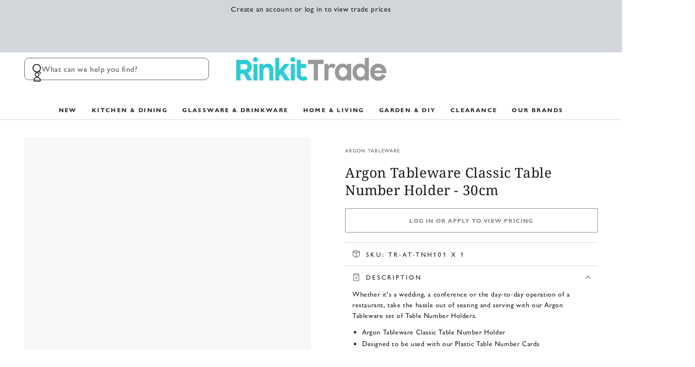

--- FILE ---
content_type: text/html; charset=utf-8
request_url: https://rinkit.trade/products/argon-tableware-classic-table-number-holders-30cm
body_size: 42760
content:
<!doctype html>
<html
  class="no-js"
  lang="en">
  <head>
    <meta charset="utf-8">
    <meta http-equiv="X-UA-Compatible" content="IE=edge">
    <meta name="viewport" content="width=device-width,initial-scale=1">
    <meta name="theme-color" content="">
    <meta name="google-site-verification" content="SUYOLBfGZDO5ZY28ulPJQnT-35qMyBKOIVivyUTojoE">

    
      <link rel="canonical" href="https://rinkit.trade/products/argon-tableware-classic-table-number-holders-30cm">
    

    

    <link rel="preconnect" href="https://cdn.shopify.com" crossorigin><link rel="icon" type="image/png" href="//rinkit.trade/cdn/shop/files/favicon.png?crop=center&height=32&v=1739877320&width=32"><link rel="preconnect" href="https://fonts.shopifycdn.com" crossorigin><title>
      Argon Tableware Classic Table Number Holder - 30cm
 &ndash; Rinkit Trade</title><meta name="description" content="Whether it&#39;s a wedding, a conference or the day-to-day operation of a restaurant, take the hassle out of seating and serving with our Argon Tableware set of Table Number Holders. Argon Tableware Classic Table Number Holder Designed to be used with our Plastic Table Number Cards Dimensions: Height: 300mm Great for weddi">

<meta property="og:site_name" content="Rinkit Trade">
<meta property="og:url" content="https://rinkit.trade/products/argon-tableware-classic-table-number-holders-30cm">
<meta property="og:title" content="Argon Tableware Classic Table Number Holder - 30cm">
<meta property="og:type" content="product">
<meta property="og:description" content="Whether it&#39;s a wedding, a conference or the day-to-day operation of a restaurant, take the hassle out of seating and serving with our Argon Tableware set of Table Number Holders. Argon Tableware Classic Table Number Holder Designed to be used with our Plastic Table Number Cards Dimensions: Height: 300mm Great for weddi"><meta property="og:image" content="http://rinkit.trade/cdn/shop/files/AT-TNH4469_WS_01.jpg?v=1741343716">
  <meta property="og:image:secure_url" content="https://rinkit.trade/cdn/shop/files/AT-TNH4469_WS_01.jpg?v=1741343716">
  <meta property="og:image:width" content="2000">
  <meta property="og:image:height" content="2000"><meta property="og:price:amount" content="1.30">
  <meta property="og:price:currency" content="GBP"><meta name="twitter:card" content="summary_large_image">
<meta name="twitter:title" content="Argon Tableware Classic Table Number Holder - 30cm">
<meta name="twitter:description" content="Whether it&#39;s a wedding, a conference or the day-to-day operation of a restaurant, take the hassle out of seating and serving with our Argon Tableware set of Table Number Holders. Argon Tableware Classic Table Number Holder Designed to be used with our Plastic Table Number Cards Dimensions: Height: 300mm Great for weddi">


    <script async crossorigin fetchpriority="high" src="/cdn/shopifycloud/importmap-polyfill/es-modules-shim.2.4.0.js"></script>
<script type="importmap">
      {
        "imports": {
          "mdl-scrollsnap": "//rinkit.trade/cdn/shop/t/39/assets/scrollsnap.js?v=170600829773392310311739961637"
        }
      }
    </script>

    <script src="//rinkit.trade/cdn/shop/t/39/assets/vendor-v4.js" defer="defer"></script>
    <script src="//rinkit.trade/cdn/shop/t/39/assets/pubsub.js?v=64530984355039965911739961561" defer="defer"></script>
    <script src="//rinkit.trade/cdn/shop/t/39/assets/global.js?v=156804305448891778601739961638" defer="defer"></script>
    <script src="//rinkit.trade/cdn/shop/t/39/assets/modules-basis.js?v=92194030410068619331739961559" defer="defer"></script>

    <script>window.performance && window.performance.mark && window.performance.mark('shopify.content_for_header.start');</script><meta id="shopify-digital-wallet" name="shopify-digital-wallet" content="/26451810/digital_wallets/dialog">
<meta name="shopify-checkout-api-token" content="34aa3ae3412712bff2dd856c18c3a714">
<meta id="in-context-paypal-metadata" data-shop-id="26451810" data-venmo-supported="false" data-environment="production" data-locale="en_US" data-paypal-v4="true" data-currency="GBP">
<link rel="alternate" type="application/json+oembed" href="https://rinkit.trade/products/argon-tableware-classic-table-number-holders-30cm.oembed">
<script async="async" src="/checkouts/internal/preloads.js?locale=en-GB"></script>
<script id="shopify-features" type="application/json">{"accessToken":"34aa3ae3412712bff2dd856c18c3a714","betas":["rich-media-storefront-analytics"],"domain":"rinkit.trade","predictiveSearch":true,"shopId":26451810,"locale":"en"}</script>
<script>var Shopify = Shopify || {};
Shopify.shop = "rinkittrade.myshopify.com";
Shopify.locale = "en";
Shopify.currency = {"active":"GBP","rate":"1.0"};
Shopify.country = "GB";
Shopify.theme = {"name":"live","id":177691558269,"schema_name":"Be Yours","schema_version":"8.1.1","theme_store_id":1399,"role":"main"};
Shopify.theme.handle = "null";
Shopify.theme.style = {"id":null,"handle":null};
Shopify.cdnHost = "rinkit.trade/cdn";
Shopify.routes = Shopify.routes || {};
Shopify.routes.root = "/";</script>
<script type="module">!function(o){(o.Shopify=o.Shopify||{}).modules=!0}(window);</script>
<script>!function(o){function n(){var o=[];function n(){o.push(Array.prototype.slice.apply(arguments))}return n.q=o,n}var t=o.Shopify=o.Shopify||{};t.loadFeatures=n(),t.autoloadFeatures=n()}(window);</script>
<script id="shop-js-analytics" type="application/json">{"pageType":"product"}</script>
<script defer="defer" async type="module" src="//rinkit.trade/cdn/shopifycloud/shop-js/modules/v2/client.init-shop-cart-sync_C5BV16lS.en.esm.js"></script>
<script defer="defer" async type="module" src="//rinkit.trade/cdn/shopifycloud/shop-js/modules/v2/chunk.common_CygWptCX.esm.js"></script>
<script type="module">
  await import("//rinkit.trade/cdn/shopifycloud/shop-js/modules/v2/client.init-shop-cart-sync_C5BV16lS.en.esm.js");
await import("//rinkit.trade/cdn/shopifycloud/shop-js/modules/v2/chunk.common_CygWptCX.esm.js");

  window.Shopify.SignInWithShop?.initShopCartSync?.({"fedCMEnabled":true,"windoidEnabled":true});

</script>
<script>(function() {
  var isLoaded = false;
  function asyncLoad() {
    if (isLoaded) return;
    isLoaded = true;
    var urls = ["https:\/\/api-na1.hubapi.com\/scriptloader\/v1\/6214159.js?shop=rinkittrade.myshopify.com"];
    for (var i = 0; i < urls.length; i++) {
      var s = document.createElement('script');
      s.type = 'text/javascript';
      s.async = true;
      s.src = urls[i];
      var x = document.getElementsByTagName('script')[0];
      x.parentNode.insertBefore(s, x);
    }
  };
  if(window.attachEvent) {
    window.attachEvent('onload', asyncLoad);
  } else {
    window.addEventListener('load', asyncLoad, false);
  }
})();</script>
<script id="__st">var __st={"a":26451810,"offset":0,"reqid":"e9bbe8a3-f68e-4ea8-aa3b-986d77245f1a-1768836364","pageurl":"rinkit.trade\/products\/argon-tableware-classic-table-number-holders-30cm","u":"7393c713c2cd","p":"product","rtyp":"product","rid":695314251820};</script>
<script>window.ShopifyPaypalV4VisibilityTracking = true;</script>
<script id="captcha-bootstrap">!function(){'use strict';const t='contact',e='account',n='new_comment',o=[[t,t],['blogs',n],['comments',n],[t,'customer']],c=[[e,'customer_login'],[e,'guest_login'],[e,'recover_customer_password'],[e,'create_customer']],r=t=>t.map((([t,e])=>`form[action*='/${t}']:not([data-nocaptcha='true']) input[name='form_type'][value='${e}']`)).join(','),a=t=>()=>t?[...document.querySelectorAll(t)].map((t=>t.form)):[];function s(){const t=[...o],e=r(t);return a(e)}const i='password',u='form_key',d=['recaptcha-v3-token','g-recaptcha-response','h-captcha-response',i],f=()=>{try{return window.sessionStorage}catch{return}},m='__shopify_v',_=t=>t.elements[u];function p(t,e,n=!1){try{const o=window.sessionStorage,c=JSON.parse(o.getItem(e)),{data:r}=function(t){const{data:e,action:n}=t;return t[m]||n?{data:e,action:n}:{data:t,action:n}}(c);for(const[e,n]of Object.entries(r))t.elements[e]&&(t.elements[e].value=n);n&&o.removeItem(e)}catch(o){console.error('form repopulation failed',{error:o})}}const l='form_type',E='cptcha';function T(t){t.dataset[E]=!0}const w=window,h=w.document,L='Shopify',v='ce_forms',y='captcha';let A=!1;((t,e)=>{const n=(g='f06e6c50-85a8-45c8-87d0-21a2b65856fe',I='https://cdn.shopify.com/shopifycloud/storefront-forms-hcaptcha/ce_storefront_forms_captcha_hcaptcha.v1.5.2.iife.js',D={infoText:'Protected by hCaptcha',privacyText:'Privacy',termsText:'Terms'},(t,e,n)=>{const o=w[L][v],c=o.bindForm;if(c)return c(t,g,e,D).then(n);var r;o.q.push([[t,g,e,D],n]),r=I,A||(h.body.append(Object.assign(h.createElement('script'),{id:'captcha-provider',async:!0,src:r})),A=!0)});var g,I,D;w[L]=w[L]||{},w[L][v]=w[L][v]||{},w[L][v].q=[],w[L][y]=w[L][y]||{},w[L][y].protect=function(t,e){n(t,void 0,e),T(t)},Object.freeze(w[L][y]),function(t,e,n,w,h,L){const[v,y,A,g]=function(t,e,n){const i=e?o:[],u=t?c:[],d=[...i,...u],f=r(d),m=r(i),_=r(d.filter((([t,e])=>n.includes(e))));return[a(f),a(m),a(_),s()]}(w,h,L),I=t=>{const e=t.target;return e instanceof HTMLFormElement?e:e&&e.form},D=t=>v().includes(t);t.addEventListener('submit',(t=>{const e=I(t);if(!e)return;const n=D(e)&&!e.dataset.hcaptchaBound&&!e.dataset.recaptchaBound,o=_(e),c=g().includes(e)&&(!o||!o.value);(n||c)&&t.preventDefault(),c&&!n&&(function(t){try{if(!f())return;!function(t){const e=f();if(!e)return;const n=_(t);if(!n)return;const o=n.value;o&&e.removeItem(o)}(t);const e=Array.from(Array(32),(()=>Math.random().toString(36)[2])).join('');!function(t,e){_(t)||t.append(Object.assign(document.createElement('input'),{type:'hidden',name:u})),t.elements[u].value=e}(t,e),function(t,e){const n=f();if(!n)return;const o=[...t.querySelectorAll(`input[type='${i}']`)].map((({name:t})=>t)),c=[...d,...o],r={};for(const[a,s]of new FormData(t).entries())c.includes(a)||(r[a]=s);n.setItem(e,JSON.stringify({[m]:1,action:t.action,data:r}))}(t,e)}catch(e){console.error('failed to persist form',e)}}(e),e.submit())}));const S=(t,e)=>{t&&!t.dataset[E]&&(n(t,e.some((e=>e===t))),T(t))};for(const o of['focusin','change'])t.addEventListener(o,(t=>{const e=I(t);D(e)&&S(e,y())}));const B=e.get('form_key'),M=e.get(l),P=B&&M;t.addEventListener('DOMContentLoaded',(()=>{const t=y();if(P)for(const e of t)e.elements[l].value===M&&p(e,B);[...new Set([...A(),...v().filter((t=>'true'===t.dataset.shopifyCaptcha))])].forEach((e=>S(e,t)))}))}(h,new URLSearchParams(w.location.search),n,t,e,['guest_login'])})(!0,!0)}();</script>
<script integrity="sha256-4kQ18oKyAcykRKYeNunJcIwy7WH5gtpwJnB7kiuLZ1E=" data-source-attribution="shopify.loadfeatures" defer="defer" src="//rinkit.trade/cdn/shopifycloud/storefront/assets/storefront/load_feature-a0a9edcb.js" crossorigin="anonymous"></script>
<script data-source-attribution="shopify.dynamic_checkout.dynamic.init">var Shopify=Shopify||{};Shopify.PaymentButton=Shopify.PaymentButton||{isStorefrontPortableWallets:!0,init:function(){window.Shopify.PaymentButton.init=function(){};var t=document.createElement("script");t.src="https://rinkit.trade/cdn/shopifycloud/portable-wallets/latest/portable-wallets.en.js",t.type="module",document.head.appendChild(t)}};
</script>
<script data-source-attribution="shopify.dynamic_checkout.buyer_consent">
  function portableWalletsHideBuyerConsent(e){var t=document.getElementById("shopify-buyer-consent"),n=document.getElementById("shopify-subscription-policy-button");t&&n&&(t.classList.add("hidden"),t.setAttribute("aria-hidden","true"),n.removeEventListener("click",e))}function portableWalletsShowBuyerConsent(e){var t=document.getElementById("shopify-buyer-consent"),n=document.getElementById("shopify-subscription-policy-button");t&&n&&(t.classList.remove("hidden"),t.removeAttribute("aria-hidden"),n.addEventListener("click",e))}window.Shopify?.PaymentButton&&(window.Shopify.PaymentButton.hideBuyerConsent=portableWalletsHideBuyerConsent,window.Shopify.PaymentButton.showBuyerConsent=portableWalletsShowBuyerConsent);
</script>
<script data-source-attribution="shopify.dynamic_checkout.cart.bootstrap">document.addEventListener("DOMContentLoaded",(function(){function t(){return document.querySelector("shopify-accelerated-checkout-cart, shopify-accelerated-checkout")}if(t())Shopify.PaymentButton.init();else{new MutationObserver((function(e,n){t()&&(Shopify.PaymentButton.init(),n.disconnect())})).observe(document.body,{childList:!0,subtree:!0})}}));
</script>
<link id="shopify-accelerated-checkout-styles" rel="stylesheet" media="screen" href="https://rinkit.trade/cdn/shopifycloud/portable-wallets/latest/accelerated-checkout-backwards-compat.css" crossorigin="anonymous">
<style id="shopify-accelerated-checkout-cart">
        #shopify-buyer-consent {
  margin-top: 1em;
  display: inline-block;
  width: 100%;
}

#shopify-buyer-consent.hidden {
  display: none;
}

#shopify-subscription-policy-button {
  background: none;
  border: none;
  padding: 0;
  text-decoration: underline;
  font-size: inherit;
  cursor: pointer;
}

#shopify-subscription-policy-button::before {
  box-shadow: none;
}

      </style>
<script id="sections-script" data-sections="header" defer="defer" src="//rinkit.trade/cdn/shop/t/39/compiled_assets/scripts.js?v=7871"></script>
<script>window.performance && window.performance.mark && window.performance.mark('shopify.content_for_header.end');</script>
<style data-shopify>@font-face {
    font-family: 'Gill Sans Nova';
    src: url('https://cdn.shopify.com/s/files/1/2645/1810/files/GillSansNova-Medium.eot?v=1759224520'); /* IE9 Compat Modes */
    src: url('https://cdn.shopify.com/s/files/1/2645/1810/files/GillSansNova-Medium.eot?v=1759224520?#iefix') format('embedded-opentype'), /* IE6-IE8 */
         url('https://cdn.shopify.com/s/files/1/2645/1810/files/GillSansNova-Medium.woff?v=1759224519') format('woff2'), /* Super Modern Browsers */
         url('https://cdn.shopify.com/s/files/1/2645/1810/files/GillSansNova-Medium.woff?v=1759224519') format('woff'), /* Pretty Modern Browsers */
         url('https://cdn.shopify.com/s/files/1/2645/1810/files/GillSansNova-Medium.ttf?v=1759224520')  format('truetype'); /* Safari, Android, iOS */
        font-weight: 400;
        font-style: normal;
  }

  @font-face {
    font-family: 'Gill Sans Nova';
    src: url('https://cdn.shopify.com/s/files/1/2645/1810/files/GillSansNova-MediumItalic.eot?v=1759224520'); /* IE9 Compat Modes */
    src: url('https://cdn.shopify.com/s/files/1/2645/1810/files/GillSansNova-MediumItalic.eot?v=1759224520?#iefix') format('embedded-opentype'), /* IE6-IE8 */
         url('https://cdn.shopify.com/s/files/1/2645/1810/files/GillSansNova-MediumItalic.woff2?v=1759224519') format('woff2'), /* Super Modern Browsers */
         url('https://cdn.shopify.com/s/files/1/2645/1810/files/GillSansNova-MediumItalic.woff?v=1759224519') format('woff'), /* Pretty Modern Browsers */
         url('https://cdn.shopify.com/s/files/1/2645/1810/files/GillSansNova-MediumItalic.ttf?v=1759224520')  format('truetype'); /* Safari, Android, iOS */
        font-weight: 400;
        font-style: italic;
  }

  @font-face {
    font-family: 'Gill Sans Nova';
    src: url('https://cdn.shopify.com/s/files/1/2645/1810/files/GillSansNova-Bold.eot?v=1759224364'); /* IE9 Compat Modes */
    src: url('https://cdn.shopify.com/s/files/1/2645/1810/files/GillSansNova-Bold.eot?v=1759224364?#iefix') format('embedded-opentype'), /* IE6-IE8 */
         url('https://cdn.shopify.com/s/files/1/2645/1810/files/GillSansNova-Bold.woff2?v=1759224363') format('woff2'), /* Super Modern Browsers */
         url('https://cdn.shopify.com/s/files/1/2645/1810/files/GillSansNova-Bold.woff?v=1759224363') format('woff'), /* Pretty Modern Browsers */
         url('https://cdn.shopify.com/s/files/1/2645/1810/files/GillSansNova-Bold.ttf?v=1759224364')  format('truetype'); /* Safari, Android, iOS */
        font-weight: 600;
        font-style: normal;
  }

  @font-face {
    font-family: 'Gill Sans Nova';
    src: url('https://cdn.shopify.com/s/files/1/2645/1810/files/GillSansNova-BoldItalic.eot?v=1759224610'); /* IE9 Compat Modes */
    src: url('https://cdn.shopify.com/s/files/1/2645/1810/files/GillSansNova-BoldItalic.eot?v=1759224610?#iefix') format('embedded-opentype'), /* IE6-IE8 */
         url('https://cdn.shopify.com/s/files/1/2645/1810/files/GillSansNova-BoldItalic.woff2?v=1759224610') format('woff2'), /* Super Modern Browsers */
         url('https://cdn.shopify.com/s/files/1/2645/1810/files/GillSansNova-BoldItalic.woff?v=1759224610') format('woff'), /* Pretty Modern Browsers */
         url('https://cdn.shopify.com/s/files/1/2645/1810/files/GillSansNova-BoldItalic.ttf?v=1759224610')  format('truetype'); /* Safari, Android, iOS */
        font-weight: 600;
        font-style: italic;
  }

  @font-face {
  font-family: Cabin;
  font-weight: 400;
  font-style: normal;
  font-display: swap;
  src: url("//rinkit.trade/cdn/fonts/cabin/cabin_n4.cefc6494a78f87584a6f312fea532919154f66fe.woff2") format("woff2"),
       url("//rinkit.trade/cdn/fonts/cabin/cabin_n4.8c16611b00f59d27f4b27ce4328dfe514ce77517.woff") format("woff");
}

  @font-face {
  font-family: Cabin;
  font-weight: 600;
  font-style: normal;
  font-display: swap;
  src: url("//rinkit.trade/cdn/fonts/cabin/cabin_n6.c6b1e64927bbec1c65aab7077888fb033480c4f7.woff2") format("woff2"),
       url("//rinkit.trade/cdn/fonts/cabin/cabin_n6.6c2e65d54c893ad9f1390da3b810b8e6cf976a4f.woff") format("woff");
}

  @font-face {
  font-family: Cabin;
  font-weight: 400;
  font-style: italic;
  font-display: swap;
  src: url("//rinkit.trade/cdn/fonts/cabin/cabin_i4.d89c1b32b09ecbc46c12781fcf7b2085f17c0be9.woff2") format("woff2"),
       url("//rinkit.trade/cdn/fonts/cabin/cabin_i4.0a521b11d0b69adfc41e22a263eec7c02aecfe99.woff") format("woff");
}

  @font-face {
  font-family: Cabin;
  font-weight: 600;
  font-style: italic;
  font-display: swap;
  src: url("//rinkit.trade/cdn/fonts/cabin/cabin_i6.f09e39e860dd73a664673caf87e5a0b93b584340.woff2") format("woff2"),
       url("//rinkit.trade/cdn/fonts/cabin/cabin_i6.5b37bf1fce036a7ee54dbf8fb86341d9c8883ee1.woff") format("woff");
}

  @font-face {
  font-family: "Noto Serif";
  font-weight: 400;
  font-style: normal;
  font-display: swap;
  src: url("//rinkit.trade/cdn/fonts/noto_serif/notoserif_n4.157efcc933874b41c43d5a6a81253eedd9845384.woff2") format("woff2"),
       url("//rinkit.trade/cdn/fonts/noto_serif/notoserif_n4.e95a8b0e448c8154cafc9526753c78ba0f8e894e.woff") format("woff");
}

  @font-face {
  font-family: "Noto Serif";
  font-weight: 600;
  font-style: normal;
  font-display: swap;
  src: url("//rinkit.trade/cdn/fonts/noto_serif/notoserif_n6.2623ae54cab397c89ca87b0f34551c6eccbadadd.woff2") format("woff2"),
       url("//rinkit.trade/cdn/fonts/noto_serif/notoserif_n6.3f65ffd92518e9b7f2072c86ea4c8465158466e2.woff") format("woff");
}


  :root {
    --font-body-family: 'Gill Sans Nova', Cabin, 'Noto Sans', Helvetica,Arial,sans-serif;
    --font-body-style: normal;
    --font-body-weight: 400;

    --font-heading-family: "Noto Serif", serif;
    --font-heading-style: normal;
    --font-heading-weight: 400;

    --font-body-scale: 1.0;
    --font-heading-scale: 1.0;

    --font-navigation-family: var(--font-body-family);
    --font-navigation-size: 12px;
    --font-navigation-weight: var(--font-body-weight);
    --font-button-family: var(--font-body-family);
    --font-button-size: 12px;
    --font-button-baseline: 0rem;
    --font-price-family: var(--font-body-family);
    --font-price-scale: var(--font-body-scale);

    --color-base-text: 33, 35, 38;
    --color-base-background: 255, 255, 255;
    --color-base-solid-button-labels: 255, 255, 255;
    --color-base-outline-button-labels: 26, 27, 24;
    --color-base-accent: 26, 27, 24;
    --color-base-heading: 26, 27, 24;
    --color-base-border: 210, 213, 217;
    --color-placeholder: 248, 248, 248;
    --color-overlay: 33, 35, 38;
    --color-keyboard-focus: 135, 173, 245;
    --color-shadow: 168, 232, 226;
    --shadow-opacity: 1;

    --color-background-dark: 235, 235, 235;
    --color-price: #1a1b18;
    --color-sale-price: #d72c0d;
    --color-sale-badge-background: #d72c0d;
    --color-reviews: #ffb503;
    --color-critical: #d72c0d;
    --color-success: #008060;
    --color-highlight: 187, 255, 0;

    --payment-terms-background-color: #ffffff;
    --page-width: 160rem;
    --page-width-margin: 0rem;

    --card-color-scheme: var(--color-placeholder);
    --card-text-alignment: left;
    --card-flex-alignment: flex-left;
    --card-image-padding: 0px;
    --card-border-width: 0px;
    --card-radius: 2px;
    --card-shadow-horizontal-offset: 0px;
    --card-shadow-vertical-offset: 0px;

    --button-radius: 2px;
    --button-border-width: 1px;
    --button-shadow-horizontal-offset: 0px;
    --button-shadow-vertical-offset: 0px;

    --spacing-sections-desktop: 0px;
    --spacing-sections-mobile: 0px;

    --gradient-free-ship-progress: linear-gradient(325deg,#F9423A 0,#F1E04D 100%);
    --gradient-free-ship-complete: linear-gradient(325deg, #049cff 0, #35ee7a 100%);

    --plabel-price-tag-color: #000000;
    --plabel-price-tag-background: #d1d5db;
    --plabel-price-tag-height: 2.5rem;

    --swatch-outline-color: #f4f6f8;
  }

  *,
  *::before,
  *::after {
    box-sizing: inherit;
  }

  html {
    box-sizing: border-box;
    font-size: calc(var(--font-body-scale) * 62.5%);
    height: 100%;
  }

  body {
    min-height: 100%;
    margin: 0;
    font-size: 1.5rem;
    letter-spacing: 0.06rem;
    line-height: calc(1 + 0.8 / var(--font-body-scale));
    font-family: var(--font-body-family);
    font-style: var(--font-body-style);
    font-weight: var(--font-body-weight);
  }

  @media screen and (min-width: 750px) {
    body {
      font-size: 1.6rem;
    }
  }</style><link href="//rinkit.trade/cdn/shop/t/39/assets/base.css?v=173533254035952680731739961637" rel="stylesheet" type="text/css" media="all" /><link
      rel="stylesheet"
      href="//rinkit.trade/cdn/shop/t/39/assets/apps.css?v=58555770612562691921739961637"
      media="print"
      fetchpriority="low"
      onload="this.media='all'"
    ><link rel="preload" as="font" href="//rinkit.trade/cdn/fonts/cabin/cabin_n4.cefc6494a78f87584a6f312fea532919154f66fe.woff2" type="font/woff2" crossorigin><link rel="preload" as="font" href="//rinkit.trade/cdn/fonts/noto_serif/notoserif_n4.157efcc933874b41c43d5a6a81253eedd9845384.woff2" type="font/woff2" crossorigin><link
        rel="stylesheet"
        href="//rinkit.trade/cdn/shop/t/39/assets/component-predictive-search.css?v=94320327991181004901739961637"
        media="print"
        onload="this.media='all'"
      ><link
        rel="stylesheet"
        href="//rinkit.trade/cdn/shop/t/39/assets/component-quick-view.css?v=161742497119562552051739961557"
        media="print"
        onload="this.media='all'"
      ><link
        rel="stylesheet"
        href="//rinkit.trade/cdn/shop/t/39/assets/component-color-swatches.css?v=147375175252346861151739961637"
        media="print"
        onload="this.media='all'"
      ><script>
  document.documentElement.classList.replace('no-js', 'js');

  window.theme = window.theme || {};

  theme.routes = {
    root_url: '/',
    cart_url: '/cart',
    cart_add_url: '/cart/add',
    cart_change_url: '/cart/change',
    cart_update_url: '/cart/update',
    search_url: '/search',
    predictive_search_url: '/search/suggest'
  };

  theme.cartStrings = {
    error: `There was an error while updating your cart. Please try again.`,
    quantityError: `You can only add [quantity] of this item to your cart.`
  };

  theme.variantStrings = {
    addToCart: `Add to cart`,
    soldOut: `Sold out`,
    unavailable: `Unavailable`,
    preOrder: `Pre-order`
  };

  theme.accessibilityStrings = {
    imageAvailable: `Image [index] is now available in gallery view`,
    shareSuccess: `Link copied to clipboard!`
  }

  theme.dateStrings = {
    d: `D`,
    day: `Day`,
    days: `Days`,
    hour: `Hour`,
    hours: `Hours`,
    minute: `Min`,
    minutes: `Mins`,
    second: `Sec`,
    seconds: `Secs`
  };theme.shopSettings = {
    moneyFormat: "£{{amount}}",
    isoCode: "GBP",
    cartDrawer: true,
    currencyCode: false,
    giftwrapRate: 'product'
  };

  theme.settings = {
    themeName: 'Be Yours',
    themeVersion: '8.1.1',
    agencyId: ''
  };

  /*! (c) Andrea Giammarchi @webreflection ISC */
  !function(){"use strict";var e=function(e,t){var n=function(e){for(var t=0,n=e.length;t<n;t++)r(e[t])},r=function(e){var t=e.target,n=e.attributeName,r=e.oldValue;t.attributeChangedCallback(n,r,t.getAttribute(n))};return function(o,a){var l=o.constructor.observedAttributes;return l&&e(a).then((function(){new t(n).observe(o,{attributes:!0,attributeOldValue:!0,attributeFilter:l});for(var e=0,a=l.length;e<a;e++)o.hasAttribute(l[e])&&r({target:o,attributeName:l[e],oldValue:null})})),o}};function t(e,t){(null==t||t>e.length)&&(t=e.length);for(var n=0,r=new Array(t);n<t;n++)r[n]=e[n];return r}function n(e,n){var r="undefined"!=typeof Symbol&&e[Symbol.iterator]||e["@@iterator"];if(!r){if(Array.isArray(e)||(r=function(e,n){if(e){if("string"==typeof e)return t(e,n);var r=Object.prototype.toString.call(e).slice(8,-1);return"Object"===r&&e.constructor&&(r=e.constructor.name),"Map"===r||"Set"===r?Array.from(e):"Arguments"===r||/^(?:Ui|I)nt(?:8|16|32)(?:Clamped)?Array$/.test(r)?t(e,n):void 0}}(e))||n&&e&&"number"==typeof e.length){r&&(e=r);var o=0,a=function(){};return{s:a,n:function(){return o>=e.length?{done:!0}:{done:!1,value:e[o++]}},e:function(e){throw e},f:a}}throw new TypeError("Invalid attempt to iterate non-iterable instance.\nIn order to be iterable, non-array objects must have a [Symbol.iterator]() method.")}var l,i=!0,u=!1;return{s:function(){r=r.call(e)},n:function(){var e=r.next();return i=e.done,e},e:function(e){u=!0,l=e},f:function(){try{i||null==r.return||r.return()}finally{if(u)throw l}}}}
  /*! (c) Andrea Giammarchi - ISC */var r=!0,o=!1,a="querySelectorAll",l="querySelectorAll",i=self,u=i.document,c=i.Element,s=i.MutationObserver,f=i.Set,d=i.WeakMap,h=function(e){return l in e},v=[].filter,g=function(e){var t=new d,i=function(n,r){var o;if(r)for(var a,l=function(e){return e.matches||e.webkitMatchesSelector||e.msMatchesSelector}(n),i=0,u=p.length;i<u;i++)l.call(n,a=p[i])&&(t.has(n)||t.set(n,new f),(o=t.get(n)).has(a)||(o.add(a),e.handle(n,r,a)));else t.has(n)&&(o=t.get(n),t.delete(n),o.forEach((function(t){e.handle(n,r,t)})))},g=function(e){for(var t=!(arguments.length>1&&void 0!==arguments[1])||arguments[1],n=0,r=e.length;n<r;n++)i(e[n],t)},p=e.query,y=e.root||u,m=function(e){var t=arguments.length>1&&void 0!==arguments[1]?arguments[1]:document,l=arguments.length>2&&void 0!==arguments[2]?arguments[2]:MutationObserver,i=arguments.length>3&&void 0!==arguments[3]?arguments[3]:["*"],u=function t(o,l,i,u,c,s){var f,d=n(o);try{for(d.s();!(f=d.n()).done;){var h=f.value;(s||a in h)&&(c?i.has(h)||(i.add(h),u.delete(h),e(h,c)):u.has(h)||(u.add(h),i.delete(h),e(h,c)),s||t(h[a](l),l,i,u,c,r))}}catch(e){d.e(e)}finally{d.f()}},c=new l((function(e){if(i.length){var t,a=i.join(","),l=new Set,c=new Set,s=n(e);try{for(s.s();!(t=s.n()).done;){var f=t.value,d=f.addedNodes,h=f.removedNodes;u(h,a,l,c,o,o),u(d,a,l,c,r,o)}}catch(e){s.e(e)}finally{s.f()}}})),s=c.observe;return(c.observe=function(e){return s.call(c,e,{subtree:r,childList:r})})(t),c}(i,y,s,p),b=c.prototype.attachShadow;return b&&(c.prototype.attachShadow=function(e){var t=b.call(this,e);return m.observe(t),t}),p.length&&g(y[l](p)),{drop:function(e){for(var n=0,r=e.length;n<r;n++)t.delete(e[n])},flush:function(){for(var e=m.takeRecords(),t=0,n=e.length;t<n;t++)g(v.call(e[t].removedNodes,h),!1),g(v.call(e[t].addedNodes,h),!0)},observer:m,parse:g}},p=self,y=p.document,m=p.Map,b=p.MutationObserver,w=p.Object,E=p.Set,S=p.WeakMap,A=p.Element,M=p.HTMLElement,O=p.Node,N=p.Error,C=p.TypeError,T=p.Reflect,q=w.defineProperty,I=w.keys,D=w.getOwnPropertyNames,L=w.setPrototypeOf,P=!self.customElements,k=function(e){for(var t=I(e),n=[],r=t.length,o=0;o<r;o++)n[o]=e[t[o]],delete e[t[o]];return function(){for(var o=0;o<r;o++)e[t[o]]=n[o]}};if(P){var x=function(){var e=this.constructor;if(!$.has(e))throw new C("Illegal constructor");var t=$.get(e);if(W)return z(W,t);var n=H.call(y,t);return z(L(n,e.prototype),t)},H=y.createElement,$=new m,_=new m,j=new m,R=new m,V=[],U=g({query:V,handle:function(e,t,n){var r=j.get(n);if(t&&!r.isPrototypeOf(e)){var o=k(e);W=L(e,r);try{new r.constructor}finally{W=null,o()}}var a="".concat(t?"":"dis","connectedCallback");a in r&&e[a]()}}).parse,W=null,F=function(e){if(!_.has(e)){var t,n=new Promise((function(e){t=e}));_.set(e,{$:n,_:t})}return _.get(e).$},z=e(F,b);q(self,"customElements",{configurable:!0,value:{define:function(e,t){if(R.has(e))throw new N('the name "'.concat(e,'" has already been used with this registry'));$.set(t,e),j.set(e,t.prototype),R.set(e,t),V.push(e),F(e).then((function(){U(y.querySelectorAll(e))})),_.get(e)._(t)},get:function(e){return R.get(e)},whenDefined:F}}),q(x.prototype=M.prototype,"constructor",{value:x}),q(self,"HTMLElement",{configurable:!0,value:x}),q(y,"createElement",{configurable:!0,value:function(e,t){var n=t&&t.is,r=n?R.get(n):R.get(e);return r?new r:H.call(y,e)}}),"isConnected"in O.prototype||q(O.prototype,"isConnected",{configurable:!0,get:function(){return!(this.ownerDocument.compareDocumentPosition(this)&this.DOCUMENT_POSITION_DISCONNECTED)}})}else if(P=!self.customElements.get("extends-li"))try{var B=function e(){return self.Reflect.construct(HTMLLIElement,[],e)};B.prototype=HTMLLIElement.prototype;var G="extends-li";self.customElements.define("extends-li",B,{extends:"li"}),P=y.createElement("li",{is:G}).outerHTML.indexOf(G)<0;var J=self.customElements,K=J.get,Q=J.whenDefined;q(self.customElements,"whenDefined",{configurable:!0,value:function(e){var t=this;return Q.call(this,e).then((function(n){return n||K.call(t,e)}))}})}catch(e){}if(P){var X=function(e){var t=ae.get(e);ve(t.querySelectorAll(this),e.isConnected)},Y=self.customElements,Z=y.createElement,ee=Y.define,te=Y.get,ne=Y.upgrade,re=T||{construct:function(e){return e.call(this)}},oe=re.construct,ae=new S,le=new E,ie=new m,ue=new m,ce=new m,se=new m,fe=[],de=[],he=function(e){return se.get(e)||te.call(Y,e)},ve=g({query:de,handle:function(e,t,n){var r=ce.get(n);if(t&&!r.isPrototypeOf(e)){var o=k(e);be=L(e,r);try{new r.constructor}finally{be=null,o()}}var a="".concat(t?"":"dis","connectedCallback");a in r&&e[a]()}}).parse,ge=g({query:fe,handle:function(e,t){ae.has(e)&&(t?le.add(e):le.delete(e),de.length&&X.call(de,e))}}).parse,pe=A.prototype.attachShadow;pe&&(A.prototype.attachShadow=function(e){var t=pe.call(this,e);return ae.set(this,t),t});var ye=function(e){if(!ue.has(e)){var t,n=new Promise((function(e){t=e}));ue.set(e,{$:n,_:t})}return ue.get(e).$},me=e(ye,b),be=null;D(self).filter((function(e){return/^HTML.*Element$/.test(e)})).forEach((function(e){var t=self[e];function n(){var e=this.constructor;if(!ie.has(e))throw new C("Illegal constructor");var n=ie.get(e),r=n.is,o=n.tag;if(r){if(be)return me(be,r);var a=Z.call(y,o);return a.setAttribute("is",r),me(L(a,e.prototype),r)}return oe.call(this,t,[],e)}q(n.prototype=t.prototype,"constructor",{value:n}),q(self,e,{value:n})})),q(y,"createElement",{configurable:!0,value:function(e,t){var n=t&&t.is;if(n){var r=se.get(n);if(r&&ie.get(r).tag===e)return new r}var o=Z.call(y,e);return n&&o.setAttribute("is",n),o}}),q(Y,"get",{configurable:!0,value:he}),q(Y,"whenDefined",{configurable:!0,value:ye}),q(Y,"upgrade",{configurable:!0,value:function(e){var t=e.getAttribute("is");if(t){var n=se.get(t);if(n)return void me(L(e,n.prototype),t)}ne.call(Y,e)}}),q(Y,"define",{configurable:!0,value:function(e,t,n){if(he(e))throw new N("'".concat(e,"' has already been defined as a custom element"));var r,o=n&&n.extends;ie.set(t,o?{is:e,tag:o}:{is:"",tag:e}),o?(r="".concat(o,'[is="').concat(e,'"]'),ce.set(r,t.prototype),se.set(e,t),de.push(r)):(ee.apply(Y,arguments),fe.push(r=e)),ye(e).then((function(){o?(ve(y.querySelectorAll(r)),le.forEach(X,[r])):ge(y.querySelectorAll(r))})),ue.get(e)._(t)}})}}();
</script>
<link href="//rinkit.trade/cdn/shop/t/39/assets/theme.css?v=9815052396315961661764587255" rel="stylesheet" type="text/css" media="all" />
    <script type="text/javascript">
      (function (c, l, a, r, i, t, y) {
        c[a] =
          c[a] ||
          function () {
            (c[a].q = c[a].q || []).push(arguments);
          };
        t = l.createElement(r);
        t.async = 1;
        t.src = 'https://www.clarity.ms/tag/' + i;
        y = l.getElementsByTagName(r)[0];
        y.parentNode.insertBefore(t, y);
      })(window, document, 'clarity', 'script', 'qjglq1rvi7');
    </script>

    <script src="https://cdn.brevo.com/js/sdk-loader.js" async></script>
    <script>
      // Version: 2.0
      window.Brevo = window.Brevo || [];
      Brevo.push([
        'init',
        {
          client_key: 'y8qkdefk3qmx2z8e7ed241dg',
          // Optional: Add other initialization options, see documentation
        },
      ]);
    </script>
  <!-- BEGIN app block: shopify://apps/klaviyo-email-marketing-sms/blocks/klaviyo-onsite-embed/2632fe16-c075-4321-a88b-50b567f42507 -->












  <script async src="https://static.klaviyo.com/onsite/js/VyJuiN/klaviyo.js?company_id=VyJuiN"></script>
  <script>!function(){if(!window.klaviyo){window._klOnsite=window._klOnsite||[];try{window.klaviyo=new Proxy({},{get:function(n,i){return"push"===i?function(){var n;(n=window._klOnsite).push.apply(n,arguments)}:function(){for(var n=arguments.length,o=new Array(n),w=0;w<n;w++)o[w]=arguments[w];var t="function"==typeof o[o.length-1]?o.pop():void 0,e=new Promise((function(n){window._klOnsite.push([i].concat(o,[function(i){t&&t(i),n(i)}]))}));return e}}})}catch(n){window.klaviyo=window.klaviyo||[],window.klaviyo.push=function(){var n;(n=window._klOnsite).push.apply(n,arguments)}}}}();</script>

  
    <script id="viewed_product">
      if (item == null) {
        var _learnq = _learnq || [];

        var MetafieldReviews = null
        var MetafieldYotpoRating = null
        var MetafieldYotpoCount = null
        var MetafieldLooxRating = null
        var MetafieldLooxCount = null
        var okendoProduct = null
        var okendoProductReviewCount = null
        var okendoProductReviewAverageValue = null
        try {
          // The following fields are used for Customer Hub recently viewed in order to add reviews.
          // This information is not part of __kla_viewed. Instead, it is part of __kla_viewed_reviewed_items
          MetafieldReviews = {};
          MetafieldYotpoRating = null
          MetafieldYotpoCount = null
          MetafieldLooxRating = null
          MetafieldLooxCount = null

          okendoProduct = null
          // If the okendo metafield is not legacy, it will error, which then requires the new json formatted data
          if (okendoProduct && 'error' in okendoProduct) {
            okendoProduct = null
          }
          okendoProductReviewCount = okendoProduct ? okendoProduct.reviewCount : null
          okendoProductReviewAverageValue = okendoProduct ? okendoProduct.reviewAverageValue : null
        } catch (error) {
          console.error('Error in Klaviyo onsite reviews tracking:', error);
        }

        var item = {
          Name: "Argon Tableware Classic Table Number Holder - 30cm",
          ProductID: 695314251820,
          Categories: ["All Products [hidden]","Argon Tableware","Kitchen \u0026 Dining","Kitchen Table Accessories","New Arrivals","Tableware"],
          ImageURL: "https://rinkit.trade/cdn/shop/files/AT-TNH4469_WS_01_grande.jpg?v=1741343716",
          URL: "https://rinkit.trade/products/argon-tableware-classic-table-number-holders-30cm",
          Brand: "Argon Tableware",
          Price: "£1.30",
          Value: "1.30",
          CompareAtPrice: "£0.00"
        };
        _learnq.push(['track', 'Viewed Product', item]);
        _learnq.push(['trackViewedItem', {
          Title: item.Name,
          ItemId: item.ProductID,
          Categories: item.Categories,
          ImageUrl: item.ImageURL,
          Url: item.URL,
          Metadata: {
            Brand: item.Brand,
            Price: item.Price,
            Value: item.Value,
            CompareAtPrice: item.CompareAtPrice
          },
          metafields:{
            reviews: MetafieldReviews,
            yotpo:{
              rating: MetafieldYotpoRating,
              count: MetafieldYotpoCount,
            },
            loox:{
              rating: MetafieldLooxRating,
              count: MetafieldLooxCount,
            },
            okendo: {
              rating: okendoProductReviewAverageValue,
              count: okendoProductReviewCount,
            }
          }
        }]);
      }
    </script>
  




  <script>
    window.klaviyoReviewsProductDesignMode = false
  </script>







<!-- END app block --><script src="https://cdn.shopify.com/extensions/19689677-6488-4a31-adf3-fcf4359c5fd9/forms-2295/assets/shopify-forms-loader.js" type="text/javascript" defer="defer"></script>
<script src="https://cdn.shopify.com/extensions/019bc5da-5ba6-7e9a-9888-a6222a70d7c3/js-client-214/assets/pushowl-shopify.js" type="text/javascript" defer="defer"></script>
<link href="https://monorail-edge.shopifysvc.com" rel="dns-prefetch">
<script>(function(){if ("sendBeacon" in navigator && "performance" in window) {try {var session_token_from_headers = performance.getEntriesByType('navigation')[0].serverTiming.find(x => x.name == '_s').description;} catch {var session_token_from_headers = undefined;}var session_cookie_matches = document.cookie.match(/_shopify_s=([^;]*)/);var session_token_from_cookie = session_cookie_matches && session_cookie_matches.length === 2 ? session_cookie_matches[1] : "";var session_token = session_token_from_headers || session_token_from_cookie || "";function handle_abandonment_event(e) {var entries = performance.getEntries().filter(function(entry) {return /monorail-edge.shopifysvc.com/.test(entry.name);});if (!window.abandonment_tracked && entries.length === 0) {window.abandonment_tracked = true;var currentMs = Date.now();var navigation_start = performance.timing.navigationStart;var payload = {shop_id: 26451810,url: window.location.href,navigation_start,duration: currentMs - navigation_start,session_token,page_type: "product"};window.navigator.sendBeacon("https://monorail-edge.shopifysvc.com/v1/produce", JSON.stringify({schema_id: "online_store_buyer_site_abandonment/1.1",payload: payload,metadata: {event_created_at_ms: currentMs,event_sent_at_ms: currentMs}}));}}window.addEventListener('pagehide', handle_abandonment_event);}}());</script>
<script id="web-pixels-manager-setup">(function e(e,d,r,n,o){if(void 0===o&&(o={}),!Boolean(null===(a=null===(i=window.Shopify)||void 0===i?void 0:i.analytics)||void 0===a?void 0:a.replayQueue)){var i,a;window.Shopify=window.Shopify||{};var t=window.Shopify;t.analytics=t.analytics||{};var s=t.analytics;s.replayQueue=[],s.publish=function(e,d,r){return s.replayQueue.push([e,d,r]),!0};try{self.performance.mark("wpm:start")}catch(e){}var l=function(){var e={modern:/Edge?\/(1{2}[4-9]|1[2-9]\d|[2-9]\d{2}|\d{4,})\.\d+(\.\d+|)|Firefox\/(1{2}[4-9]|1[2-9]\d|[2-9]\d{2}|\d{4,})\.\d+(\.\d+|)|Chrom(ium|e)\/(9{2}|\d{3,})\.\d+(\.\d+|)|(Maci|X1{2}).+ Version\/(15\.\d+|(1[6-9]|[2-9]\d|\d{3,})\.\d+)([,.]\d+|)( \(\w+\)|)( Mobile\/\w+|) Safari\/|Chrome.+OPR\/(9{2}|\d{3,})\.\d+\.\d+|(CPU[ +]OS|iPhone[ +]OS|CPU[ +]iPhone|CPU IPhone OS|CPU iPad OS)[ +]+(15[._]\d+|(1[6-9]|[2-9]\d|\d{3,})[._]\d+)([._]\d+|)|Android:?[ /-](13[3-9]|1[4-9]\d|[2-9]\d{2}|\d{4,})(\.\d+|)(\.\d+|)|Android.+Firefox\/(13[5-9]|1[4-9]\d|[2-9]\d{2}|\d{4,})\.\d+(\.\d+|)|Android.+Chrom(ium|e)\/(13[3-9]|1[4-9]\d|[2-9]\d{2}|\d{4,})\.\d+(\.\d+|)|SamsungBrowser\/([2-9]\d|\d{3,})\.\d+/,legacy:/Edge?\/(1[6-9]|[2-9]\d|\d{3,})\.\d+(\.\d+|)|Firefox\/(5[4-9]|[6-9]\d|\d{3,})\.\d+(\.\d+|)|Chrom(ium|e)\/(5[1-9]|[6-9]\d|\d{3,})\.\d+(\.\d+|)([\d.]+$|.*Safari\/(?![\d.]+ Edge\/[\d.]+$))|(Maci|X1{2}).+ Version\/(10\.\d+|(1[1-9]|[2-9]\d|\d{3,})\.\d+)([,.]\d+|)( \(\w+\)|)( Mobile\/\w+|) Safari\/|Chrome.+OPR\/(3[89]|[4-9]\d|\d{3,})\.\d+\.\d+|(CPU[ +]OS|iPhone[ +]OS|CPU[ +]iPhone|CPU IPhone OS|CPU iPad OS)[ +]+(10[._]\d+|(1[1-9]|[2-9]\d|\d{3,})[._]\d+)([._]\d+|)|Android:?[ /-](13[3-9]|1[4-9]\d|[2-9]\d{2}|\d{4,})(\.\d+|)(\.\d+|)|Mobile Safari.+OPR\/([89]\d|\d{3,})\.\d+\.\d+|Android.+Firefox\/(13[5-9]|1[4-9]\d|[2-9]\d{2}|\d{4,})\.\d+(\.\d+|)|Android.+Chrom(ium|e)\/(13[3-9]|1[4-9]\d|[2-9]\d{2}|\d{4,})\.\d+(\.\d+|)|Android.+(UC? ?Browser|UCWEB|U3)[ /]?(15\.([5-9]|\d{2,})|(1[6-9]|[2-9]\d|\d{3,})\.\d+)\.\d+|SamsungBrowser\/(5\.\d+|([6-9]|\d{2,})\.\d+)|Android.+MQ{2}Browser\/(14(\.(9|\d{2,})|)|(1[5-9]|[2-9]\d|\d{3,})(\.\d+|))(\.\d+|)|K[Aa][Ii]OS\/(3\.\d+|([4-9]|\d{2,})\.\d+)(\.\d+|)/},d=e.modern,r=e.legacy,n=navigator.userAgent;return n.match(d)?"modern":n.match(r)?"legacy":"unknown"}(),u="modern"===l?"modern":"legacy",c=(null!=n?n:{modern:"",legacy:""})[u],f=function(e){return[e.baseUrl,"/wpm","/b",e.hashVersion,"modern"===e.buildTarget?"m":"l",".js"].join("")}({baseUrl:d,hashVersion:r,buildTarget:u}),m=function(e){var d=e.version,r=e.bundleTarget,n=e.surface,o=e.pageUrl,i=e.monorailEndpoint;return{emit:function(e){var a=e.status,t=e.errorMsg,s=(new Date).getTime(),l=JSON.stringify({metadata:{event_sent_at_ms:s},events:[{schema_id:"web_pixels_manager_load/3.1",payload:{version:d,bundle_target:r,page_url:o,status:a,surface:n,error_msg:t},metadata:{event_created_at_ms:s}}]});if(!i)return console&&console.warn&&console.warn("[Web Pixels Manager] No Monorail endpoint provided, skipping logging."),!1;try{return self.navigator.sendBeacon.bind(self.navigator)(i,l)}catch(e){}var u=new XMLHttpRequest;try{return u.open("POST",i,!0),u.setRequestHeader("Content-Type","text/plain"),u.send(l),!0}catch(e){return console&&console.warn&&console.warn("[Web Pixels Manager] Got an unhandled error while logging to Monorail."),!1}}}}({version:r,bundleTarget:l,surface:e.surface,pageUrl:self.location.href,monorailEndpoint:e.monorailEndpoint});try{o.browserTarget=l,function(e){var d=e.src,r=e.async,n=void 0===r||r,o=e.onload,i=e.onerror,a=e.sri,t=e.scriptDataAttributes,s=void 0===t?{}:t,l=document.createElement("script"),u=document.querySelector("head"),c=document.querySelector("body");if(l.async=n,l.src=d,a&&(l.integrity=a,l.crossOrigin="anonymous"),s)for(var f in s)if(Object.prototype.hasOwnProperty.call(s,f))try{l.dataset[f]=s[f]}catch(e){}if(o&&l.addEventListener("load",o),i&&l.addEventListener("error",i),u)u.appendChild(l);else{if(!c)throw new Error("Did not find a head or body element to append the script");c.appendChild(l)}}({src:f,async:!0,onload:function(){if(!function(){var e,d;return Boolean(null===(d=null===(e=window.Shopify)||void 0===e?void 0:e.analytics)||void 0===d?void 0:d.initialized)}()){var d=window.webPixelsManager.init(e)||void 0;if(d){var r=window.Shopify.analytics;r.replayQueue.forEach((function(e){var r=e[0],n=e[1],o=e[2];d.publishCustomEvent(r,n,o)})),r.replayQueue=[],r.publish=d.publishCustomEvent,r.visitor=d.visitor,r.initialized=!0}}},onerror:function(){return m.emit({status:"failed",errorMsg:"".concat(f," has failed to load")})},sri:function(e){var d=/^sha384-[A-Za-z0-9+/=]+$/;return"string"==typeof e&&d.test(e)}(c)?c:"",scriptDataAttributes:o}),m.emit({status:"loading"})}catch(e){m.emit({status:"failed",errorMsg:(null==e?void 0:e.message)||"Unknown error"})}}})({shopId: 26451810,storefrontBaseUrl: "https://rinkit.trade",extensionsBaseUrl: "https://extensions.shopifycdn.com/cdn/shopifycloud/web-pixels-manager",monorailEndpoint: "https://monorail-edge.shopifysvc.com/unstable/produce_batch",surface: "storefront-renderer",enabledBetaFlags: ["2dca8a86"],webPixelsConfigList: [{"id":"2344550781","configuration":"{\"accountID\":\"VyJuiN\",\"webPixelConfig\":\"eyJlbmFibGVBZGRlZFRvQ2FydEV2ZW50cyI6IHRydWV9\"}","eventPayloadVersion":"v1","runtimeContext":"STRICT","scriptVersion":"524f6c1ee37bacdca7657a665bdca589","type":"APP","apiClientId":123074,"privacyPurposes":["ANALYTICS","MARKETING"],"dataSharingAdjustments":{"protectedCustomerApprovalScopes":["read_customer_address","read_customer_email","read_customer_name","read_customer_personal_data","read_customer_phone"]}},{"id":"1826128253","configuration":"{\"accountID\":\"rinkittrade\"}","eventPayloadVersion":"v1","runtimeContext":"STRICT","scriptVersion":"1d4c781273105676f6b02a329648437f","type":"APP","apiClientId":32196493313,"privacyPurposes":["ANALYTICS","MARKETING","SALE_OF_DATA"],"dataSharingAdjustments":{"protectedCustomerApprovalScopes":["read_customer_address","read_customer_email","read_customer_name","read_customer_personal_data","read_customer_phone"]}},{"id":"1571651965","configuration":"{\"subdomain\": \"rinkittrade\"}","eventPayloadVersion":"v1","runtimeContext":"STRICT","scriptVersion":"69e1bed23f1568abe06fb9d113379033","type":"APP","apiClientId":1615517,"privacyPurposes":["ANALYTICS","MARKETING","SALE_OF_DATA"],"dataSharingAdjustments":{"protectedCustomerApprovalScopes":["read_customer_address","read_customer_email","read_customer_name","read_customer_personal_data","read_customer_phone"]}},{"id":"606044333","configuration":"{\"config\":\"{\\\"pixel_id\\\":\\\"G-7GNWD8292E\\\",\\\"gtag_events\\\":[{\\\"type\\\":\\\"begin_checkout\\\",\\\"action_label\\\":[\\\"G-7GNWD8292E\\\",\\\"AW-790321041\\\/kbMECLri4eAZEJGv7fgC\\\"]},{\\\"type\\\":\\\"search\\\",\\\"action_label\\\":[\\\"G-7GNWD8292E\\\",\\\"AW-790321041\\\/4HT0CLTi4eAZEJGv7fgC\\\"]},{\\\"type\\\":\\\"view_item\\\",\\\"action_label\\\":[\\\"G-7GNWD8292E\\\",\\\"AW-790321041\\\/TKY-CLHi4eAZEJGv7fgC\\\"]},{\\\"type\\\":\\\"purchase\\\",\\\"action_label\\\":[\\\"G-7GNWD8292E\\\",\\\"AW-790321041\\\/ElH-CKvi4eAZEJGv7fgC\\\"]},{\\\"type\\\":\\\"page_view\\\",\\\"action_label\\\":[\\\"G-7GNWD8292E\\\",\\\"AW-790321041\\\/UD-rCK7i4eAZEJGv7fgC\\\"]},{\\\"type\\\":\\\"add_payment_info\\\",\\\"action_label\\\":[\\\"G-7GNWD8292E\\\",\\\"AW-790321041\\\/tlBOCL3i4eAZEJGv7fgC\\\"]},{\\\"type\\\":\\\"add_to_cart\\\",\\\"action_label\\\":[\\\"G-7GNWD8292E\\\",\\\"AW-790321041\\\/uz8oCLfi4eAZEJGv7fgC\\\"]}],\\\"enable_monitoring_mode\\\":false}\"}","eventPayloadVersion":"v1","runtimeContext":"OPEN","scriptVersion":"b2a88bafab3e21179ed38636efcd8a93","type":"APP","apiClientId":1780363,"privacyPurposes":[],"dataSharingAdjustments":{"protectedCustomerApprovalScopes":["read_customer_address","read_customer_email","read_customer_name","read_customer_personal_data","read_customer_phone"]}},{"id":"shopify-app-pixel","configuration":"{}","eventPayloadVersion":"v1","runtimeContext":"STRICT","scriptVersion":"0450","apiClientId":"shopify-pixel","type":"APP","privacyPurposes":["ANALYTICS","MARKETING"]},{"id":"shopify-custom-pixel","eventPayloadVersion":"v1","runtimeContext":"LAX","scriptVersion":"0450","apiClientId":"shopify-pixel","type":"CUSTOM","privacyPurposes":["ANALYTICS","MARKETING"]}],isMerchantRequest: false,initData: {"shop":{"name":"Rinkit Trade","paymentSettings":{"currencyCode":"GBP"},"myshopifyDomain":"rinkittrade.myshopify.com","countryCode":"GB","storefrontUrl":"https:\/\/rinkit.trade"},"customer":null,"cart":null,"checkout":null,"productVariants":[{"price":{"amount":1.3,"currencyCode":"GBP"},"product":{"title":"Argon Tableware Classic Table Number Holder - 30cm","vendor":"Argon Tableware","id":"695314251820","untranslatedTitle":"Argon Tableware Classic Table Number Holder - 30cm","url":"\/products\/argon-tableware-classic-table-number-holders-30cm","type":"Kitchen Table Accessories"},"id":"7885459750956","image":{"src":"\/\/rinkit.trade\/cdn\/shop\/files\/AT-TNH4469_WS_01.jpg?v=1741343716"},"sku":"TR-AT-TNH101 x 1","title":"Default Title","untranslatedTitle":"Default Title"}],"purchasingCompany":null},},"https://rinkit.trade/cdn","fcfee988w5aeb613cpc8e4bc33m6693e112",{"modern":"","legacy":""},{"shopId":"26451810","storefrontBaseUrl":"https:\/\/rinkit.trade","extensionBaseUrl":"https:\/\/extensions.shopifycdn.com\/cdn\/shopifycloud\/web-pixels-manager","surface":"storefront-renderer","enabledBetaFlags":"[\"2dca8a86\"]","isMerchantRequest":"false","hashVersion":"fcfee988w5aeb613cpc8e4bc33m6693e112","publish":"custom","events":"[[\"page_viewed\",{}],[\"product_viewed\",{\"productVariant\":{\"price\":{\"amount\":1.3,\"currencyCode\":\"GBP\"},\"product\":{\"title\":\"Argon Tableware Classic Table Number Holder - 30cm\",\"vendor\":\"Argon Tableware\",\"id\":\"695314251820\",\"untranslatedTitle\":\"Argon Tableware Classic Table Number Holder - 30cm\",\"url\":\"\/products\/argon-tableware-classic-table-number-holders-30cm\",\"type\":\"Kitchen Table Accessories\"},\"id\":\"7885459750956\",\"image\":{\"src\":\"\/\/rinkit.trade\/cdn\/shop\/files\/AT-TNH4469_WS_01.jpg?v=1741343716\"},\"sku\":\"TR-AT-TNH101 x 1\",\"title\":\"Default Title\",\"untranslatedTitle\":\"Default Title\"}}]]"});</script><script>
  window.ShopifyAnalytics = window.ShopifyAnalytics || {};
  window.ShopifyAnalytics.meta = window.ShopifyAnalytics.meta || {};
  window.ShopifyAnalytics.meta.currency = 'GBP';
  var meta = {"product":{"id":695314251820,"gid":"gid:\/\/shopify\/Product\/695314251820","vendor":"Argon Tableware","type":"Kitchen Table Accessories","handle":"argon-tableware-classic-table-number-holders-30cm","variants":[{"id":7885459750956,"price":130,"name":"Argon Tableware Classic Table Number Holder - 30cm","public_title":null,"sku":"TR-AT-TNH101 x 1"}],"remote":false},"page":{"pageType":"product","resourceType":"product","resourceId":695314251820,"requestId":"e9bbe8a3-f68e-4ea8-aa3b-986d77245f1a-1768836364"}};
  for (var attr in meta) {
    window.ShopifyAnalytics.meta[attr] = meta[attr];
  }
</script>
<script class="analytics">
  (function () {
    var customDocumentWrite = function(content) {
      var jquery = null;

      if (window.jQuery) {
        jquery = window.jQuery;
      } else if (window.Checkout && window.Checkout.$) {
        jquery = window.Checkout.$;
      }

      if (jquery) {
        jquery('body').append(content);
      }
    };

    var hasLoggedConversion = function(token) {
      if (token) {
        return document.cookie.indexOf('loggedConversion=' + token) !== -1;
      }
      return false;
    }

    var setCookieIfConversion = function(token) {
      if (token) {
        var twoMonthsFromNow = new Date(Date.now());
        twoMonthsFromNow.setMonth(twoMonthsFromNow.getMonth() + 2);

        document.cookie = 'loggedConversion=' + token + '; expires=' + twoMonthsFromNow;
      }
    }

    var trekkie = window.ShopifyAnalytics.lib = window.trekkie = window.trekkie || [];
    if (trekkie.integrations) {
      return;
    }
    trekkie.methods = [
      'identify',
      'page',
      'ready',
      'track',
      'trackForm',
      'trackLink'
    ];
    trekkie.factory = function(method) {
      return function() {
        var args = Array.prototype.slice.call(arguments);
        args.unshift(method);
        trekkie.push(args);
        return trekkie;
      };
    };
    for (var i = 0; i < trekkie.methods.length; i++) {
      var key = trekkie.methods[i];
      trekkie[key] = trekkie.factory(key);
    }
    trekkie.load = function(config) {
      trekkie.config = config || {};
      trekkie.config.initialDocumentCookie = document.cookie;
      var first = document.getElementsByTagName('script')[0];
      var script = document.createElement('script');
      script.type = 'text/javascript';
      script.onerror = function(e) {
        var scriptFallback = document.createElement('script');
        scriptFallback.type = 'text/javascript';
        scriptFallback.onerror = function(error) {
                var Monorail = {
      produce: function produce(monorailDomain, schemaId, payload) {
        var currentMs = new Date().getTime();
        var event = {
          schema_id: schemaId,
          payload: payload,
          metadata: {
            event_created_at_ms: currentMs,
            event_sent_at_ms: currentMs
          }
        };
        return Monorail.sendRequest("https://" + monorailDomain + "/v1/produce", JSON.stringify(event));
      },
      sendRequest: function sendRequest(endpointUrl, payload) {
        // Try the sendBeacon API
        if (window && window.navigator && typeof window.navigator.sendBeacon === 'function' && typeof window.Blob === 'function' && !Monorail.isIos12()) {
          var blobData = new window.Blob([payload], {
            type: 'text/plain'
          });

          if (window.navigator.sendBeacon(endpointUrl, blobData)) {
            return true;
          } // sendBeacon was not successful

        } // XHR beacon

        var xhr = new XMLHttpRequest();

        try {
          xhr.open('POST', endpointUrl);
          xhr.setRequestHeader('Content-Type', 'text/plain');
          xhr.send(payload);
        } catch (e) {
          console.log(e);
        }

        return false;
      },
      isIos12: function isIos12() {
        return window.navigator.userAgent.lastIndexOf('iPhone; CPU iPhone OS 12_') !== -1 || window.navigator.userAgent.lastIndexOf('iPad; CPU OS 12_') !== -1;
      }
    };
    Monorail.produce('monorail-edge.shopifysvc.com',
      'trekkie_storefront_load_errors/1.1',
      {shop_id: 26451810,
      theme_id: 177691558269,
      app_name: "storefront",
      context_url: window.location.href,
      source_url: "//rinkit.trade/cdn/s/trekkie.storefront.cd680fe47e6c39ca5d5df5f0a32d569bc48c0f27.min.js"});

        };
        scriptFallback.async = true;
        scriptFallback.src = '//rinkit.trade/cdn/s/trekkie.storefront.cd680fe47e6c39ca5d5df5f0a32d569bc48c0f27.min.js';
        first.parentNode.insertBefore(scriptFallback, first);
      };
      script.async = true;
      script.src = '//rinkit.trade/cdn/s/trekkie.storefront.cd680fe47e6c39ca5d5df5f0a32d569bc48c0f27.min.js';
      first.parentNode.insertBefore(script, first);
    };
    trekkie.load(
      {"Trekkie":{"appName":"storefront","development":false,"defaultAttributes":{"shopId":26451810,"isMerchantRequest":null,"themeId":177691558269,"themeCityHash":"1892084766944224064","contentLanguage":"en","currency":"GBP"},"isServerSideCookieWritingEnabled":true,"monorailRegion":"shop_domain","enabledBetaFlags":["65f19447"]},"Session Attribution":{},"S2S":{"facebookCapiEnabled":false,"source":"trekkie-storefront-renderer","apiClientId":580111}}
    );

    var loaded = false;
    trekkie.ready(function() {
      if (loaded) return;
      loaded = true;

      window.ShopifyAnalytics.lib = window.trekkie;

      var originalDocumentWrite = document.write;
      document.write = customDocumentWrite;
      try { window.ShopifyAnalytics.merchantGoogleAnalytics.call(this); } catch(error) {};
      document.write = originalDocumentWrite;

      window.ShopifyAnalytics.lib.page(null,{"pageType":"product","resourceType":"product","resourceId":695314251820,"requestId":"e9bbe8a3-f68e-4ea8-aa3b-986d77245f1a-1768836364","shopifyEmitted":true});

      var match = window.location.pathname.match(/checkouts\/(.+)\/(thank_you|post_purchase)/)
      var token = match? match[1]: undefined;
      if (!hasLoggedConversion(token)) {
        setCookieIfConversion(token);
        window.ShopifyAnalytics.lib.track("Viewed Product",{"currency":"GBP","variantId":7885459750956,"productId":695314251820,"productGid":"gid:\/\/shopify\/Product\/695314251820","name":"Argon Tableware Classic Table Number Holder - 30cm","price":"1.30","sku":"TR-AT-TNH101 x 1","brand":"Argon Tableware","variant":null,"category":"Kitchen Table Accessories","nonInteraction":true,"remote":false},undefined,undefined,{"shopifyEmitted":true});
      window.ShopifyAnalytics.lib.track("monorail:\/\/trekkie_storefront_viewed_product\/1.1",{"currency":"GBP","variantId":7885459750956,"productId":695314251820,"productGid":"gid:\/\/shopify\/Product\/695314251820","name":"Argon Tableware Classic Table Number Holder - 30cm","price":"1.30","sku":"TR-AT-TNH101 x 1","brand":"Argon Tableware","variant":null,"category":"Kitchen Table Accessories","nonInteraction":true,"remote":false,"referer":"https:\/\/rinkit.trade\/products\/argon-tableware-classic-table-number-holders-30cm"});
      }
    });


        var eventsListenerScript = document.createElement('script');
        eventsListenerScript.async = true;
        eventsListenerScript.src = "//rinkit.trade/cdn/shopifycloud/storefront/assets/shop_events_listener-3da45d37.js";
        document.getElementsByTagName('head')[0].appendChild(eventsListenerScript);

})();</script>
  <script>
  if (!window.ga || (window.ga && typeof window.ga !== 'function')) {
    window.ga = function ga() {
      (window.ga.q = window.ga.q || []).push(arguments);
      if (window.Shopify && window.Shopify.analytics && typeof window.Shopify.analytics.publish === 'function') {
        window.Shopify.analytics.publish("ga_stub_called", {}, {sendTo: "google_osp_migration"});
      }
      console.error("Shopify's Google Analytics stub called with:", Array.from(arguments), "\nSee https://help.shopify.com/manual/promoting-marketing/pixels/pixel-migration#google for more information.");
    };
    if (window.Shopify && window.Shopify.analytics && typeof window.Shopify.analytics.publish === 'function') {
      window.Shopify.analytics.publish("ga_stub_initialized", {}, {sendTo: "google_osp_migration"});
    }
  }
</script>
<script
  defer
  src="https://rinkit.trade/cdn/shopifycloud/perf-kit/shopify-perf-kit-3.0.4.min.js"
  data-application="storefront-renderer"
  data-shop-id="26451810"
  data-render-region="gcp-us-east1"
  data-page-type="product"
  data-theme-instance-id="177691558269"
  data-theme-name="Be Yours"
  data-theme-version="8.1.1"
  data-monorail-region="shop_domain"
  data-resource-timing-sampling-rate="10"
  data-shs="true"
  data-shs-beacon="true"
  data-shs-export-with-fetch="true"
  data-shs-logs-sample-rate="1"
  data-shs-beacon-endpoint="https://rinkit.trade/api/collect"
></script>
</head>

  <body
    class="template-product"
      data-lazy-image
    
      data-button-round
    >
    <a class="skip-to-content-link button button--small visually-hidden" href="#MainContent">
      Skip to content
    </a>

    <style>.no-js .transition-cover{display:none}.transition-cover{display:flex;align-items:center;justify-content:center;position:fixed;top:0;left:0;height:100vh;width:100vw;background-color:rgb(var(--color-background));z-index:1000;pointer-events:none;transition-property:opacity,visibility;transition-duration:var(--duration-default);transition-timing-function:ease}.loading-bar{width:13rem;height:.2rem;border-radius:.2rem;background-color:rgb(var(--color-background-dark));position:relative;overflow:hidden}.loading-bar::after{content:"";height:100%;width:6.8rem;position:absolute;transform:translate(-3.4rem);background-color:rgb(var(--color-base-text));border-radius:.2rem;animation:initial-loading 1.5s ease infinite}@keyframes initial-loading{0%{transform:translate(-3.4rem)}50%{transform:translate(9.6rem)}to{transform:translate(-3.4rem)}}.loaded .transition-cover{opacity:0;visibility:hidden}.unloading .transition-cover{opacity:1;visibility:visible}.unloading.loaded .loading-bar{display:none}</style>
  <div class="transition-cover">
    <span class="loading-bar"></span>
  </div>

    <div class="transition-body">
      <!-- BEGIN sections: header-group -->
<section id="shopify-section-sections--24535189160317__custom_liquid_jmrK8Y" class="shopify-section shopify-section-group-header-group section"><style data-shopify>#shopify-section-sections--24535189160317__custom_liquid_jmrK8Y {
    --section-padding-top: 0px;
    --section-padding-bottom: 0px;
  }</style><div class="section--padding">
  <div class="page-width">
    <style data-shopify>:root {
      --announcement-height: calc((var(--section-padding-top) + var(--section-padding-bottom) * 0.75));
    }

  .login-link {
    text-decoration: underline;
    text-decoration-color: rgba(0,0,0,0.5);
  }

  @media screen and (min-width: 990px) {
    :root {
      --announcement-height: 0px;
    }

    .login-link {
      text-decoration: none;
    }

    .login-link:hover {
      text-decoration: underline;
      text-decoration-color: rgba(0,0,0,0.5);
    }
  }

  section[id*="custom_liquid"].shopify-section-group-header-group,
  section[id*="custom_liquid"].shopify-section-group-header-group .announcement-bar {
    background-color: #D2D5D9;
    color: #1A1B18;
  }</style><link href="//rinkit.trade/cdn/shop/t/39/assets/section-announcement-bar.css?v=177632717117168826561739961552" rel="stylesheet" type="text/css" media="all" />

<div class="announcement-bar">
  <div class="page-width">
    <announcement-bar
      data-layout="default"
      data-mobile-layout="carousel"
      data-autorotate="false"
      data-autorotate-speed="9"
      data-block-count="1"
      data-speed="2.5"
      data-direction="left"
    >
      <div class="announcement-slider">
        <div class="announcement-slider__slide" style="--font-size: 15px;" data-index="0">
          <!-- If they're a FULLY-APPROVED customer --><!-- If they're not a B2B customer --><!-- If they're NOT A customer -->
              <a class="announcement-link" href="/pages/login">
                <!-- Desktop text -->
                <span class="announcement-text small-hide medium-hide login-link"
                  >Create an account or log in to view trade prices</span
                >
                <!-- Mobile text -->
                <span class="announcement-text large-up-hide login-link"
                  >Create an account or log in to view trade prices</span
                ></a
              ></div>
      </div>
    </announcement-bar>
  </div>
</div><script src="//rinkit.trade/cdn/shop/t/39/assets/announcement-bar.js?v=174306662548894074801739961557" defer="defer"></script>
  </div>
</div>


</section><section id="shopify-section-sections--24535189160317__custom_liquid_4w8AXD" class="shopify-section shopify-section-group-header-group section"><style data-shopify>#shopify-section-sections--24535189160317__custom_liquid_4w8AXD {
    --section-padding-top: 36px;
    --section-padding-bottom: 36px;
  }</style><div class="section--padding">
  <div class="page-width">
    <div class="bubble bubble__container ">
  <div class="bubble__content">
    <div class="bubble__arrow"></div>
    <div class="bubble__text">
      
      
        
        <h4>Log In or Create an Account:</h4>
        <ul>
          <li>Exclusive trade prices</li>
          <li>Dedicated account manager</li>
          <li>Free UK delivery over £500</li>
          <li>Same-day dispatch before noon</li>
        </ul>
        <div class="bubble__links">
          <a href="/customer_authentication/login?return_to=%2Fproducts%2Fargon-tableware-classic-table-number-holders-30cm&locale=en&ui_hint=full" class="bubble_link link">
            <div class="icon bubble__icon">
              <svg xmlns="http://www.w3.org/2000/svg" aria-hidden="true" focusable="false" class="icon icon-account" fill="none" viewBox="0 0 14 18">
      <path d="M7.34497 10.0933C4.03126 10.0933 1.34497 12.611 1.34497 15.7169C1.34497 16.4934 1.97442 17.1228 2.75088 17.1228H11.9391C12.7155 17.1228 13.345 16.4934 13.345 15.7169C13.345 12.611 10.6587 10.0933 7.34497 10.0933Z" stroke="currentColor"/>
      <ellipse cx="7.34503" cy="5.02631" rx="3.63629" ry="3.51313" stroke="currentColor" stroke-linecap="square"/>
    </svg>
            </div>
            Log In
          </a>
          <a href="/pages/register" class="bubble_link link">
            <div class="icon bubble__icon">
              <svg aria-hidden="true" focusable="false" class="icon icon-account-plus" fill="none" viewBox="0 0 17.87 16.61" xmlns="http://www.w3.org/2000/svg">
      <path d="M6.5,9.08c-3.31,0-6,2.52-6,5.62,0,.78.63,1.41,1.41,1.41h9.19c.78,0,1.41-.63,1.41-1.41,0-3.11-2.69-5.62-6-5.62h0Z"/>
      <ellipse cx="6.5" cy="4.01" rx="3.64" ry="3.51"/>
      <g>
          <line x1="14.81" y1="3.83" x2="14.81" y2="9.92"/>
          <line x1="11.76" y1="6.88" x2="17.87" y2="6.88"/>
      </g>
    </svg>
            </div>
            Create an account
          </a>
        </div>
      
    </div>
  </div>
</div>

  </div>
</div>


</section><div id="shopify-section-sections--24535189160317__header" class="shopify-section shopify-section-group-header-group shopify-section-header"><style data-shopify>#shopify-section-sections--24535189160317__header {
    --section-padding-top: 0px;
    --section-padding-bottom: 0px;
    --image-logo-height: 30px;
    --gradient-header-background: #ffffff;
    --color-header-background: 255, 255, 255;
    --color-header-foreground: 40, 40, 40;
    --color-header-border: 210, 213, 217;
    --color-highlight: 187, 255, 0;
    --icon-weight: 1.7px;
  }</style><style>
  @media screen and (min-width: 750px) {
    #shopify-section-sections--24535189160317__header {
      --image-logo-height: 68px;
    }
  }header-drawer {
    display: block;
  }

  @media screen and (min-width: 990px) {
    header-drawer {
      display: none;
    }
  }

  .menu-drawer-container {
    display: flex;
    position: static;
  }

  .list-menu {
    list-style: none;
    padding: 0;
    margin: 0;
  }

  .list-menu--inline {
    display: inline-flex;
    flex-wrap: wrap;
    column-gap: 1.5rem;
  }

  .list-menu__item--link {
    text-decoration: none;
    padding-bottom: 1rem;
    padding-top: 1rem;
    line-height: calc(1 + 0.8 / var(--font-body-scale));
  }

  @media screen and (min-width: 750px) {
    .list-menu__item--link {
      padding-bottom: 0.5rem;
      padding-top: 0.5rem;
    }
  }

  .localization-form {
    padding-inline-start: 1.5rem;
    padding-inline-end: 1.5rem;
  }

  localization-form .localization-selector {
    background-color: transparent;
    box-shadow: none;
    padding: 1rem 0;
    height: auto;
    margin: 0;
    line-height: calc(1 + .8 / var(--font-body-scale));
    letter-spacing: .04rem;
  }

  .localization-form__select .icon-caret {
    width: 0.8rem;
    margin-inline-start: 1rem;
  }
</style>

<link rel="stylesheet" href="//rinkit.trade/cdn/shop/t/39/assets/component-sticky-header.css?v=162331643638116400881739961552" media="print" onload="this.media='all'">
<link rel="stylesheet" href="//rinkit.trade/cdn/shop/t/39/assets/component-list-menu.css?v=154923630017571300081739961559" media="print" onload="this.media='all'">
<link rel="stylesheet" href="//rinkit.trade/cdn/shop/t/39/assets/component-search.css?v=44442862756793379551739961572" media="print" onload="this.media='all'">
<link rel="stylesheet" href="//rinkit.trade/cdn/shop/t/39/assets/component-menu-drawer.css?v=106766231699916165481739961568" media="print" onload="this.media='all'">
<link rel="stylesheet" href="//rinkit.trade/cdn/shop/t/39/assets/disclosure.css?v=170388319628845242881739961564" media="print" onload="this.media='all'"><link rel="stylesheet" href="//rinkit.trade/cdn/shop/t/39/assets/component-cart-drawer.css?v=98638690267049477101739961558" media="print" onload="this.media='all'">
<link rel="stylesheet" href="//rinkit.trade/cdn/shop/t/39/assets/component-discounts.css?v=95161821600007313611739961566" media="print" onload="this.media='all'">
<link rel="stylesheet" href="//rinkit.trade/cdn/shop/t/39/assets/quantity-popover.css?v=9669939566893680321739961560" media="print" onload="this.media='all'"><link rel="stylesheet" href="//rinkit.trade/cdn/shop/t/39/assets/component-price.css?v=31654658090061505171739961562" media="print" onload="this.media='all'">
  <link rel="stylesheet" href="//rinkit.trade/cdn/shop/t/39/assets/component-loading-overlay.css?v=121974073346977247381739961571" media="print" onload="this.media='all'"><link rel="stylesheet" href="//rinkit.trade/cdn/shop/t/39/assets/component-menu-dropdown.css?v=64964545695756522291739961557" media="print" onload="this.media='all'">
  <script src="//rinkit.trade/cdn/shop/t/39/assets/menu-dropdown.js?v=161823572362600888971739961570" defer="defer"></script><noscript><link href="//rinkit.trade/cdn/shop/t/39/assets/component-sticky-header.css?v=162331643638116400881739961552" rel="stylesheet" type="text/css" media="all" /></noscript>
<noscript><link href="//rinkit.trade/cdn/shop/t/39/assets/component-list-menu.css?v=154923630017571300081739961559" rel="stylesheet" type="text/css" media="all" /></noscript>
<noscript><link href="//rinkit.trade/cdn/shop/t/39/assets/component-search.css?v=44442862756793379551739961572" rel="stylesheet" type="text/css" media="all" /></noscript>
<noscript><link href="//rinkit.trade/cdn/shop/t/39/assets/component-menu-dropdown.css?v=64964545695756522291739961557" rel="stylesheet" type="text/css" media="all" /></noscript>
<noscript><link href="//rinkit.trade/cdn/shop/t/39/assets/component-menu-drawer.css?v=106766231699916165481739961568" rel="stylesheet" type="text/css" media="all" /></noscript>
<noscript><link href="//rinkit.trade/cdn/shop/t/39/assets/disclosure.css?v=170388319628845242881739961564" rel="stylesheet" type="text/css" media="all" /></noscript>

<script src="//rinkit.trade/cdn/shop/t/39/assets/search-modal.js?v=116111636907037380331739961568" defer="defer"></script><svg xmlns="http://www.w3.org/2000/svg" class="hidden">
    <symbol id="icon-cart" fill="none" viewbox="0 0 18 19">
      <path d="M3.09333 5.87954L16.2853 5.87945V5.87945C16.3948 5.8795 16.4836 5.96831 16.4836 6.07785V11.4909C16.4836 11.974 16.1363 12.389 15.6603 12.4714C11.3279 13.2209 9.49656 13.2033 5.25251 13.9258C4.68216 14.0229 4.14294 13.6285 4.0774 13.0537C3.77443 10.3963 2.99795 3.58502 2.88887 2.62142C2.75288 1.42015 0.905376 1.51528 0.283581 1.51478" stroke="currentColor"/>
      <path d="M13.3143 16.8554C13.3143 17.6005 13.9183 18.2045 14.6634 18.2045C15.4085 18.2045 16.0125 17.6005 16.0125 16.8554C16.0125 16.1104 15.4085 15.5063 14.6634 15.5063C13.9183 15.5063 13.3143 16.1104 13.3143 16.8554Z" fill="currentColor"/>
      <path d="M3.72831 16.8554C3.72831 17.6005 4.33233 18.2045 5.07741 18.2045C5.8225 18.2045 6.42651 17.6005 6.42651 16.8554C6.42651 16.1104 5.8225 15.5063 5.07741 15.5063C4.33233 15.5063 3.72831 16.1104 3.72831 16.8554Z" fill="currentColor"/>
    </symbol>
  <symbol id="icon-close" fill="none" viewBox="0 0 12 12">
    <path d="M1 1L11 11" stroke="currentColor" stroke-linecap="round" fill="none"/>
    <path d="M11 1L1 11" stroke="currentColor" stroke-linecap="round" fill="none"/>
  </symbol>
  <symbol id="icon-search" fill="none" viewBox="0 0 15 17">
    <circle cx="7.11113" cy="7.11113" r="6.56113" stroke="currentColor" fill="none"/>
    <path d="M11.078 12.3282L13.8878 16.0009" stroke="currentColor" stroke-linecap="round" fill="none"/>
  </symbol>
</svg><sticky-header data-scroll-up class="header-wrapper header-wrapper--uppercase">
  <header class="header header--top-center header--mobile-center page-width header-section--padding">
    <div class="header__left"
    ><header-drawer>
  <details class="menu-drawer-container">
    <summary class="header__icon header__icon--menu focus-inset" aria-label="Menu">
      <span class="header__icon header__icon--summary">
        <svg xmlns="http://www.w3.org/2000/svg" aria-hidden="true" focusable="false" class="icon icon-hamburger" fill="none" viewBox="0 0 32 32">
      <path d="M0 26.667h32M0 16h26.98M0 5.333h32" stroke="currentColor"/>
    </svg>
        <svg class="icon icon-close" aria-hidden="true" focusable="false">
          <use href="#icon-close"></use>
        </svg>
      </span>
    </summary>
    <div id="menu-drawer" class="menu-drawer motion-reduce" tabindex="-1">
      <div class="menu-drawer__inner-container">
        <div class="menu-drawer__navigation-container">
          <drawer-close-button class="header__icon header__icon--menu medium-hide large-up-hide" data-animate data-animate-delay-1>
            <svg class="icon icon-close" aria-hidden="true" focusable="false">
              <use href="#icon-close"></use>
            </svg>
          </drawer-close-button>
          <nav class="menu-drawer__navigation" data-animate data-animate-delay-1>
            <ul class="menu-drawer__menu list-menu" role="list"><li><a href="/collections/new-arrivals" class="menu-drawer__menu-item list-menu__itemfocus-inset">New</a></li><li><details>
                      <summary>
                        <span class="menu-drawer__menu-item list-menu__item animate-arrow focus-inset">Kitchen &amp; Dining<svg xmlns="http://www.w3.org/2000/svg" aria-hidden="true" focusable="false" class="icon icon-arrow" fill="none" viewBox="0 0 14 10">
      <path fill-rule="evenodd" clip-rule="evenodd" d="M8.537.808a.5.5 0 01.817-.162l4 4a.5.5 0 010 .708l-4 4a.5.5 0 11-.708-.708L11.793 5.5H1a.5.5 0 010-1h10.793L8.646 1.354a.5.5 0 01-.109-.546z" fill="currentColor"/>
    </svg><svg xmlns="http://www.w3.org/2000/svg" aria-hidden="true" focusable="false" class="icon icon-caret" fill="none" viewBox="0 0 24 15">
      <path fill-rule="evenodd" clip-rule="evenodd" d="M12 15c-.3 0-.6-.1-.8-.4l-11-13C-.2 1.2-.1.5.3.2c.4-.4 1.1-.3 1.4.1L12 12.5 22.2.4c.4-.4 1-.5 1.4-.1.4.4.5 1 .1 1.4l-11 13c-.1.2-.4.3-.7.3z" fill="currentColor"/>
    </svg></span>
                      </summary>
                      <div id="link-kitchen-dining" class="menu-drawer__submenu motion-reduce" tabindex="-1">
                        <div class="menu-drawer__inner-submenu">
                          <div class="menu-drawer__topbar">
                            <button type="button" class="menu-drawer__close-button focus-inset" aria-expanded="true" data-close>
                              <svg xmlns="http://www.w3.org/2000/svg" aria-hidden="true" focusable="false" class="icon icon-arrow" fill="none" viewBox="0 0 14 10">
      <path fill-rule="evenodd" clip-rule="evenodd" d="M8.537.808a.5.5 0 01.817-.162l4 4a.5.5 0 010 .708l-4 4a.5.5 0 11-.708-.708L11.793 5.5H1a.5.5 0 010-1h10.793L8.646 1.354a.5.5 0 01-.109-.546z" fill="currentColor"/>
    </svg>
                            </button>
                            <a class="menu-drawer__menu-item" href="/collections/kitchenware">Kitchen &amp; Dining</a>
                          </div>
                          <ul class="menu-drawer__menu list-menu" role="list" tabindex="-1"><li><details>
                                    <summary>
                                      <span class="menu-drawer__menu-item list-menu__item animate-arrow focus-inset">Cooking &amp; Serving<svg xmlns="http://www.w3.org/2000/svg" aria-hidden="true" focusable="false" class="icon icon-arrow" fill="none" viewBox="0 0 14 10">
      <path fill-rule="evenodd" clip-rule="evenodd" d="M8.537.808a.5.5 0 01.817-.162l4 4a.5.5 0 010 .708l-4 4a.5.5 0 11-.708-.708L11.793 5.5H1a.5.5 0 010-1h10.793L8.646 1.354a.5.5 0 01-.109-.546z" fill="currentColor"/>
    </svg><svg xmlns="http://www.w3.org/2000/svg" aria-hidden="true" focusable="false" class="icon icon-caret" fill="none" viewBox="0 0 24 15">
      <path fill-rule="evenodd" clip-rule="evenodd" d="M12 15c-.3 0-.6-.1-.8-.4l-11-13C-.2 1.2-.1.5.3.2c.4-.4 1.1-.3 1.4.1L12 12.5 22.2.4c.4-.4 1-.5 1.4-.1.4.4.5 1 .1 1.4l-11 13c-.1.2-.4.3-.7.3z" fill="currentColor"/>
    </svg></span>
                                    </summary>
                                    <div id="childlink-cooking-serving" class="menu-drawer__submenu motion-reduce">
                                      <div class="menu-drawer__topbar">
                                        <button type="button" class="menu-drawer__close-button focus-inset" aria-expanded="true" data-close>
                                          <svg xmlns="http://www.w3.org/2000/svg" aria-hidden="true" focusable="false" class="icon icon-arrow" fill="none" viewBox="0 0 14 10">
      <path fill-rule="evenodd" clip-rule="evenodd" d="M8.537.808a.5.5 0 01.817-.162l4 4a.5.5 0 010 .708l-4 4a.5.5 0 11-.708-.708L11.793 5.5H1a.5.5 0 010-1h10.793L8.646 1.354a.5.5 0 01-.109-.546z" fill="currentColor"/>
    </svg>
                                        </button>
                                        <a class="menu-drawer__menu-item" href="/collections/cooking-serving">Cooking &amp; Serving</a>
                                      </div>
                                      <ul class="menu-drawer__menu list-menu" role="list" tabindex="-1"><li>
                                            <a href="/collections/cast-iron-dishes" class="menu-drawer__menu-item list-menu__item focus-inset">
                                              Cast Iron Dishes
                                            </a>
                                          </li><li>
                                            <a href="/collections/colanders-sieves" class="menu-drawer__menu-item list-menu__item focus-inset">
                                              Colanders &amp; Sieves
                                            </a>
                                          </li><li>
                                            <a href="/collections/corkscrews-openers" class="menu-drawer__menu-item list-menu__item focus-inset">
                                              Corkscrews &amp; Openers
                                            </a>
                                          </li><li>
                                            <a href="/collections/chopping-boards" class="menu-drawer__menu-item list-menu__item focus-inset">
                                              Chopping Boards
                                            </a>
                                          </li><li>
                                            <a href="/collections/enamel-cookware-bakeware" class="menu-drawer__menu-item list-menu__item focus-inset">
                                              Enamel Cookware &amp; Bakeware
                                            </a>
                                          </li><li>
                                            <a href="/collections/fruit-bowls" class="menu-drawer__menu-item list-menu__item focus-inset">
                                              Fruit Bowls
                                            </a>
                                          </li><li>
                                            <a href="/collections/graters" class="menu-drawer__menu-item list-menu__item focus-inset">
                                              Graters
                                            </a>
                                          </li><li>
                                            <a href="/collections/liners-covers" class="menu-drawer__menu-item list-menu__item focus-inset">
                                              Liners &amp; Covers
                                            </a>
                                          </li><li>
                                            <a href="/collections/mixing-bowls" class="menu-drawer__menu-item list-menu__item focus-inset">
                                              Mixing Bowls
                                            </a>
                                          </li><li>
                                            <a href="/collections/measure-time" class="menu-drawer__menu-item list-menu__item focus-inset">
                                              Measure &amp; Time
                                            </a>
                                          </li><li>
                                            <a href="/collections/peelers-slicers-dicers" class="menu-drawer__menu-item list-menu__item focus-inset">
                                              Peel, Slice &amp; Dice
                                            </a>
                                          </li><li>
                                            <a href="/collections/pizza-kit" class="menu-drawer__menu-item list-menu__item focus-inset">
                                              Pizza Kit
                                            </a>
                                          </li><li>
                                            <a href="/collections/ramekins" class="menu-drawer__menu-item list-menu__item focus-inset">
                                              Ramekins
                                            </a>
                                          </li><li>
                                            <a href="/collections/salad-bowls" class="menu-drawer__menu-item list-menu__item focus-inset">
                                              Salad Bowls
                                            </a>
                                          </li><li>
                                            <a href="/collections/scissors" class="menu-drawer__menu-item list-menu__item focus-inset">
                                              Scissors
                                            </a>
                                          </li><li>
                                            <a href="/collections/serving-trays" class="menu-drawer__menu-item list-menu__item focus-inset">
                                              Serving Trays
                                            </a>
                                          </li><li>
                                            <a href="/collections/snack-bowls" class="menu-drawer__menu-item list-menu__item focus-inset">
                                              Snack Bowls
                                            </a>
                                          </li><li>
                                            <a href="/collections/utensils" class="menu-drawer__menu-item list-menu__item focus-inset">
                                              Utensils
                                            </a>
                                          </li></ul>
                                    </div>
                                  </details></li><li><details>
                                    <summary>
                                      <span class="menu-drawer__menu-item list-menu__item animate-arrow focus-inset">Dinner Sets<svg xmlns="http://www.w3.org/2000/svg" aria-hidden="true" focusable="false" class="icon icon-arrow" fill="none" viewBox="0 0 14 10">
      <path fill-rule="evenodd" clip-rule="evenodd" d="M8.537.808a.5.5 0 01.817-.162l4 4a.5.5 0 010 .708l-4 4a.5.5 0 11-.708-.708L11.793 5.5H1a.5.5 0 010-1h10.793L8.646 1.354a.5.5 0 01-.109-.546z" fill="currentColor"/>
    </svg><svg xmlns="http://www.w3.org/2000/svg" aria-hidden="true" focusable="false" class="icon icon-caret" fill="none" viewBox="0 0 24 15">
      <path fill-rule="evenodd" clip-rule="evenodd" d="M12 15c-.3 0-.6-.1-.8-.4l-11-13C-.2 1.2-.1.5.3.2c.4-.4 1.1-.3 1.4.1L12 12.5 22.2.4c.4-.4 1-.5 1.4-.1.4.4.5 1 .1 1.4l-11 13c-.1.2-.4.3-.7.3z" fill="currentColor"/>
    </svg></span>
                                    </summary>
                                    <div id="childlink-dinner-sets" class="menu-drawer__submenu motion-reduce">
                                      <div class="menu-drawer__topbar">
                                        <button type="button" class="menu-drawer__close-button focus-inset" aria-expanded="true" data-close>
                                          <svg xmlns="http://www.w3.org/2000/svg" aria-hidden="true" focusable="false" class="icon icon-arrow" fill="none" viewBox="0 0 14 10">
      <path fill-rule="evenodd" clip-rule="evenodd" d="M8.537.808a.5.5 0 01.817-.162l4 4a.5.5 0 010 .708l-4 4a.5.5 0 11-.708-.708L11.793 5.5H1a.5.5 0 010-1h10.793L8.646 1.354a.5.5 0 01-.109-.546z" fill="currentColor"/>
    </svg>
                                        </button>
                                        <a class="menu-drawer__menu-item" href="/collections/crockery">Dinner Sets</a>
                                      </div>
                                      <ul class="menu-drawer__menu list-menu" role="list" tabindex="-1"><li>
                                            <a href="/collections/cutlery-and-utensils" class="menu-drawer__menu-item list-menu__item focus-inset">
                                              Cutlery
                                            </a>
                                          </li><li>
                                            <a href="/collections/bowls" class="menu-drawer__menu-item list-menu__item focus-inset">
                                              Bowls
                                            </a>
                                          </li><li>
                                            <a href="/collections/egg-cups" class="menu-drawer__menu-item list-menu__item focus-inset">
                                              Egg Cups
                                            </a>
                                          </li><li>
                                            <a href="/collections/jugs" class="menu-drawer__menu-item list-menu__item focus-inset">
                                              Jugs
                                            </a>
                                          </li><li>
                                            <a href="/collections/plates" class="menu-drawer__menu-item list-menu__item focus-inset">
                                              Plates
                                            </a>
                                          </li><li>
                                            <a href="/collections/enamel-crockery" class="menu-drawer__menu-item list-menu__item focus-inset">
                                              Enamel Plates, Cups &amp; Bowls
                                            </a>
                                          </li><li>
                                            <a href="/collections/farmhouse-crockery" class="menu-drawer__menu-item list-menu__item focus-inset">
                                              Farmhouse Plates, Cups &amp; Bowls
                                            </a>
                                          </li><li>
                                            <a href="/collections/patterned-crockery" class="menu-drawer__menu-item list-menu__item focus-inset">
                                              Patterned Plates, Cups &amp; Bowls
                                            </a>
                                          </li><li>
                                            <a href="/collections/white-crockery" class="menu-drawer__menu-item list-menu__item focus-inset">
                                              White Plates, Cups &amp; Bowls
                                            </a>
                                          </li></ul>
                                    </div>
                                  </details></li><li><details>
                                    <summary>
                                      <span class="menu-drawer__menu-item list-menu__item animate-arrow focus-inset">Glass Tableware<svg xmlns="http://www.w3.org/2000/svg" aria-hidden="true" focusable="false" class="icon icon-arrow" fill="none" viewBox="0 0 14 10">
      <path fill-rule="evenodd" clip-rule="evenodd" d="M8.537.808a.5.5 0 01.817-.162l4 4a.5.5 0 010 .708l-4 4a.5.5 0 11-.708-.708L11.793 5.5H1a.5.5 0 010-1h10.793L8.646 1.354a.5.5 0 01-.109-.546z" fill="currentColor"/>
    </svg><svg xmlns="http://www.w3.org/2000/svg" aria-hidden="true" focusable="false" class="icon icon-caret" fill="none" viewBox="0 0 24 15">
      <path fill-rule="evenodd" clip-rule="evenodd" d="M12 15c-.3 0-.6-.1-.8-.4l-11-13C-.2 1.2-.1.5.3.2c.4-.4 1.1-.3 1.4.1L12 12.5 22.2.4c.4-.4 1-.5 1.4-.1.4.4.5 1 .1 1.4l-11 13c-.1.2-.4.3-.7.3z" fill="currentColor"/>
    </svg></span>
                                    </summary>
                                    <div id="childlink-glass-tableware" class="menu-drawer__submenu motion-reduce">
                                      <div class="menu-drawer__topbar">
                                        <button type="button" class="menu-drawer__close-button focus-inset" aria-expanded="true" data-close>
                                          <svg xmlns="http://www.w3.org/2000/svg" aria-hidden="true" focusable="false" class="icon icon-arrow" fill="none" viewBox="0 0 14 10">
      <path fill-rule="evenodd" clip-rule="evenodd" d="M8.537.808a.5.5 0 01.817-.162l4 4a.5.5 0 010 .708l-4 4a.5.5 0 11-.708-.708L11.793 5.5H1a.5.5 0 010-1h10.793L8.646 1.354a.5.5 0 01-.109-.546z" fill="currentColor"/>
    </svg>
                                        </button>
                                        <a class="menu-drawer__menu-item" href="/collections/glass-tableware">Glass Tableware</a>
                                      </div>
                                      <ul class="menu-drawer__menu list-menu" role="list" tabindex="-1"><li>
                                            <a href="/collections/bottles" class="menu-drawer__menu-item list-menu__item focus-inset">
                                              Bottles
                                            </a>
                                          </li><li>
                                            <a href="/collections/glass-bowls" class="menu-drawer__menu-item list-menu__item focus-inset">
                                              Glass Bowls
                                            </a>
                                          </li><li>
                                            <a href="/collections/glass-cups-and-mugs" class="menu-drawer__menu-item list-menu__item focus-inset">
                                              Glass Cups &amp; Mugs
                                            </a>
                                          </li><li>
                                            <a href="/collections/glass-dessert-bowls" class="menu-drawer__menu-item list-menu__item focus-inset">
                                              Glass Dessert Bowls
                                            </a>
                                          </li><li>
                                            <a href="/collections/glass-plates" class="menu-drawer__menu-item list-menu__item focus-inset">
                                              Glass Plates
                                            </a>
                                          </li></ul>
                                    </div>
                                  </details></li><li><details>
                                    <summary>
                                      <span class="menu-drawer__menu-item list-menu__item animate-arrow focus-inset">Tableware<svg xmlns="http://www.w3.org/2000/svg" aria-hidden="true" focusable="false" class="icon icon-arrow" fill="none" viewBox="0 0 14 10">
      <path fill-rule="evenodd" clip-rule="evenodd" d="M8.537.808a.5.5 0 01.817-.162l4 4a.5.5 0 010 .708l-4 4a.5.5 0 11-.708-.708L11.793 5.5H1a.5.5 0 010-1h10.793L8.646 1.354a.5.5 0 01-.109-.546z" fill="currentColor"/>
    </svg><svg xmlns="http://www.w3.org/2000/svg" aria-hidden="true" focusable="false" class="icon icon-caret" fill="none" viewBox="0 0 24 15">
      <path fill-rule="evenodd" clip-rule="evenodd" d="M12 15c-.3 0-.6-.1-.8-.4l-11-13C-.2 1.2-.1.5.3.2c.4-.4 1.1-.3 1.4.1L12 12.5 22.2.4c.4-.4 1-.5 1.4-.1.4.4.5 1 .1 1.4l-11 13c-.1.2-.4.3-.7.3z" fill="currentColor"/>
    </svg></span>
                                    </summary>
                                    <div id="childlink-tableware" class="menu-drawer__submenu motion-reduce">
                                      <div class="menu-drawer__topbar">
                                        <button type="button" class="menu-drawer__close-button focus-inset" aria-expanded="true" data-close>
                                          <svg xmlns="http://www.w3.org/2000/svg" aria-hidden="true" focusable="false" class="icon icon-arrow" fill="none" viewBox="0 0 14 10">
      <path fill-rule="evenodd" clip-rule="evenodd" d="M8.537.808a.5.5 0 01.817-.162l4 4a.5.5 0 010 .708l-4 4a.5.5 0 11-.708-.708L11.793 5.5H1a.5.5 0 010-1h10.793L8.646 1.354a.5.5 0 01-.109-.546z" fill="currentColor"/>
    </svg>
                                        </button>
                                        <a class="menu-drawer__menu-item" href="/collections/tableware">Tableware</a>
                                      </div>
                                      <ul class="menu-drawer__menu list-menu" role="list" tabindex="-1"><li>
                                            <a href="/collections/charger-plates" class="menu-drawer__menu-item list-menu__item focus-inset">
                                              Charger Plates
                                            </a>
                                          </li><li>
                                            <a href="/collections/coasters" class="menu-drawer__menu-item list-menu__item focus-inset">
                                              Coasters
                                            </a>
                                          </li><li>
                                            <a href="/collections/kids-tableware" class="menu-drawer__menu-item list-menu__item focus-inset">
                                              Kids Tableware
                                            </a>
                                          </li><li>
                                            <a href="/collections/kitchen-table-accessories" class="menu-drawer__menu-item list-menu__item focus-inset">
                                              Kitchen Table Accessories
                                            </a>
                                          </li><li>
                                            <a href="/collections/napkin-rings" class="menu-drawer__menu-item list-menu__item focus-inset">
                                              Napkin Rings
                                            </a>
                                          </li><li>
                                            <a href="/collections/placemats" class="menu-drawer__menu-item list-menu__item focus-inset">
                                              Placemats
                                            </a>
                                          </li><li>
                                            <a href="/collections/slate-tableware" class="menu-drawer__menu-item list-menu__item focus-inset">
                                              Slate Tableware
                                            </a>
                                          </li><li>
                                            <a href="/collections/table-runners" class="menu-drawer__menu-item list-menu__item focus-inset">
                                              Table Runners
                                            </a>
                                          </li></ul>
                                    </div>
                                  </details></li><li><details>
                                    <summary>
                                      <span class="menu-drawer__menu-item list-menu__item animate-arrow focus-inset">Food Storage<svg xmlns="http://www.w3.org/2000/svg" aria-hidden="true" focusable="false" class="icon icon-arrow" fill="none" viewBox="0 0 14 10">
      <path fill-rule="evenodd" clip-rule="evenodd" d="M8.537.808a.5.5 0 01.817-.162l4 4a.5.5 0 010 .708l-4 4a.5.5 0 11-.708-.708L11.793 5.5H1a.5.5 0 010-1h10.793L8.646 1.354a.5.5 0 01-.109-.546z" fill="currentColor"/>
    </svg><svg xmlns="http://www.w3.org/2000/svg" aria-hidden="true" focusable="false" class="icon icon-caret" fill="none" viewBox="0 0 24 15">
      <path fill-rule="evenodd" clip-rule="evenodd" d="M12 15c-.3 0-.6-.1-.8-.4l-11-13C-.2 1.2-.1.5.3.2c.4-.4 1.1-.3 1.4.1L12 12.5 22.2.4c.4-.4 1-.5 1.4-.1.4.4.5 1 .1 1.4l-11 13c-.1.2-.4.3-.7.3z" fill="currentColor"/>
    </svg></span>
                                    </summary>
                                    <div id="childlink-food-storage" class="menu-drawer__submenu motion-reduce">
                                      <div class="menu-drawer__topbar">
                                        <button type="button" class="menu-drawer__close-button focus-inset" aria-expanded="true" data-close>
                                          <svg xmlns="http://www.w3.org/2000/svg" aria-hidden="true" focusable="false" class="icon icon-arrow" fill="none" viewBox="0 0 14 10">
      <path fill-rule="evenodd" clip-rule="evenodd" d="M8.537.808a.5.5 0 01.817-.162l4 4a.5.5 0 010 .708l-4 4a.5.5 0 11-.708-.708L11.793 5.5H1a.5.5 0 010-1h10.793L8.646 1.354a.5.5 0 01-.109-.546z" fill="currentColor"/>
    </svg>
                                        </button>
                                        <a class="menu-drawer__menu-item" href="/collections/food-storage">Food Storage</a>
                                      </div>
                                      <ul class="menu-drawer__menu list-menu" role="list" tabindex="-1"><li>
                                            <a href="/collections/glass-storage-jars" class="menu-drawer__menu-item list-menu__item focus-inset">
                                              Glass Storage Jars
                                            </a>
                                          </li><li>
                                            <a href="/collections/lunch-bags" class="menu-drawer__menu-item list-menu__item focus-inset">
                                              Lunch Bags &amp; Food Prep
                                            </a>
                                          </li><li>
                                            <a href="/collections/metal-canisters" class="menu-drawer__menu-item list-menu__item focus-inset">
                                              Metal Canisters
                                            </a>
                                          </li><li>
                                            <a href="/collections/plastic-food-storage" class="menu-drawer__menu-item list-menu__item focus-inset">
                                              Plastic Food Storage
                                            </a>
                                          </li><li>
                                            <a href="/collections/storage-accessories" class="menu-drawer__menu-item list-menu__item focus-inset">
                                              Storage Accessories
                                            </a>
                                          </li><li>
                                            <a href="/collections/tea-and-coffee-storage" class="menu-drawer__menu-item list-menu__item focus-inset">
                                              Tea &amp; Coffee Storage
                                            </a>
                                          </li></ul>
                                    </div>
                                  </details></li></ul>
                        </div>
                      </div>
                    </details></li><li><details>
                      <summary>
                        <span class="menu-drawer__menu-item list-menu__item animate-arrow focus-inset">Glassware &amp; Drinkware<svg xmlns="http://www.w3.org/2000/svg" aria-hidden="true" focusable="false" class="icon icon-arrow" fill="none" viewBox="0 0 14 10">
      <path fill-rule="evenodd" clip-rule="evenodd" d="M8.537.808a.5.5 0 01.817-.162l4 4a.5.5 0 010 .708l-4 4a.5.5 0 11-.708-.708L11.793 5.5H1a.5.5 0 010-1h10.793L8.646 1.354a.5.5 0 01-.109-.546z" fill="currentColor"/>
    </svg><svg xmlns="http://www.w3.org/2000/svg" aria-hidden="true" focusable="false" class="icon icon-caret" fill="none" viewBox="0 0 24 15">
      <path fill-rule="evenodd" clip-rule="evenodd" d="M12 15c-.3 0-.6-.1-.8-.4l-11-13C-.2 1.2-.1.5.3.2c.4-.4 1.1-.3 1.4.1L12 12.5 22.2.4c.4-.4 1-.5 1.4-.1.4.4.5 1 .1 1.4l-11 13c-.1.2-.4.3-.7.3z" fill="currentColor"/>
    </svg></span>
                      </summary>
                      <div id="link-glassware-drinkware" class="menu-drawer__submenu motion-reduce" tabindex="-1">
                        <div class="menu-drawer__inner-submenu">
                          <div class="menu-drawer__topbar">
                            <button type="button" class="menu-drawer__close-button focus-inset" aria-expanded="true" data-close>
                              <svg xmlns="http://www.w3.org/2000/svg" aria-hidden="true" focusable="false" class="icon icon-arrow" fill="none" viewBox="0 0 14 10">
      <path fill-rule="evenodd" clip-rule="evenodd" d="M8.537.808a.5.5 0 01.817-.162l4 4a.5.5 0 010 .708l-4 4a.5.5 0 11-.708-.708L11.793 5.5H1a.5.5 0 010-1h10.793L8.646 1.354a.5.5 0 01-.109-.546z" fill="currentColor"/>
    </svg>
                            </button>
                            <a class="menu-drawer__menu-item" href="/collections/glassware-drinkware">Glassware &amp; Drinkware</a>
                          </div>
                          <ul class="menu-drawer__menu list-menu" role="list" tabindex="-1"><li><details>
                                    <summary>
                                      <span class="menu-drawer__menu-item list-menu__item animate-arrow focus-inset">Glasses<svg xmlns="http://www.w3.org/2000/svg" aria-hidden="true" focusable="false" class="icon icon-arrow" fill="none" viewBox="0 0 14 10">
      <path fill-rule="evenodd" clip-rule="evenodd" d="M8.537.808a.5.5 0 01.817-.162l4 4a.5.5 0 010 .708l-4 4a.5.5 0 11-.708-.708L11.793 5.5H1a.5.5 0 010-1h10.793L8.646 1.354a.5.5 0 01-.109-.546z" fill="currentColor"/>
    </svg><svg xmlns="http://www.w3.org/2000/svg" aria-hidden="true" focusable="false" class="icon icon-caret" fill="none" viewBox="0 0 24 15">
      <path fill-rule="evenodd" clip-rule="evenodd" d="M12 15c-.3 0-.6-.1-.8-.4l-11-13C-.2 1.2-.1.5.3.2c.4-.4 1.1-.3 1.4.1L12 12.5 22.2.4c.4-.4 1-.5 1.4-.1.4.4.5 1 .1 1.4l-11 13c-.1.2-.4.3-.7.3z" fill="currentColor"/>
    </svg></span>
                                    </summary>
                                    <div id="childlink-glasses" class="menu-drawer__submenu motion-reduce">
                                      <div class="menu-drawer__topbar">
                                        <button type="button" class="menu-drawer__close-button focus-inset" aria-expanded="true" data-close>
                                          <svg xmlns="http://www.w3.org/2000/svg" aria-hidden="true" focusable="false" class="icon icon-arrow" fill="none" viewBox="0 0 14 10">
      <path fill-rule="evenodd" clip-rule="evenodd" d="M8.537.808a.5.5 0 01.817-.162l4 4a.5.5 0 010 .708l-4 4a.5.5 0 11-.708-.708L11.793 5.5H1a.5.5 0 010-1h10.793L8.646 1.354a.5.5 0 01-.109-.546z" fill="currentColor"/>
    </svg>
                                        </button>
                                        <a class="menu-drawer__menu-item" href="/collections/glasses">Glasses</a>
                                      </div>
                                      <ul class="menu-drawer__menu list-menu" role="list" tabindex="-1"><li>
                                            <a href="/collections/beer-glasses" class="menu-drawer__menu-item list-menu__item focus-inset">
                                              Beer &amp; Pint Glasses
                                            </a>
                                          </li><li>
                                            <a href="/collections/brandy-glasses" class="menu-drawer__menu-item list-menu__item focus-inset">
                                              Brandy Glasses
                                            </a>
                                          </li><li>
                                            <a href="/collections/champagne-glasses" class="menu-drawer__menu-item list-menu__item focus-inset">
                                              Champagne Glasses
                                            </a>
                                          </li><li>
                                            <a href="/collections/cocktail-glasses" class="menu-drawer__menu-item list-menu__item focus-inset">
                                              Cocktail Glasses
                                            </a>
                                          </li><li>
                                            <a href="/collections/gin-and-tonic-glasses" class="menu-drawer__menu-item list-menu__item focus-inset">
                                              Gin &amp; Tonic Glasses
                                            </a>
                                          </li><li>
                                            <a href="/collections/highball-glasses" class="menu-drawer__menu-item list-menu__item focus-inset">
                                              Highball Glasses
                                            </a>
                                          </li><li>
                                            <a href="/collections/shot-glasses" class="menu-drawer__menu-item list-menu__item focus-inset">
                                              Shot Glasses
                                            </a>
                                          </li><li>
                                            <a href="/collections/tumbler-glasses" class="menu-drawer__menu-item list-menu__item focus-inset">
                                              Tumbler Glasses
                                            </a>
                                          </li><li>
                                            <a href="/collections/whisky-glasses" class="menu-drawer__menu-item list-menu__item focus-inset">
                                              Whisky Glasses
                                            </a>
                                          </li><li>
                                            <a href="/collections/wine-glasses" class="menu-drawer__menu-item list-menu__item focus-inset">
                                              Wine Glasses
                                            </a>
                                          </li></ul>
                                    </div>
                                  </details></li><li><details>
                                    <summary>
                                      <span class="menu-drawer__menu-item list-menu__item animate-arrow focus-inset">Drink Accessories<svg xmlns="http://www.w3.org/2000/svg" aria-hidden="true" focusable="false" class="icon icon-arrow" fill="none" viewBox="0 0 14 10">
      <path fill-rule="evenodd" clip-rule="evenodd" d="M8.537.808a.5.5 0 01.817-.162l4 4a.5.5 0 010 .708l-4 4a.5.5 0 11-.708-.708L11.793 5.5H1a.5.5 0 010-1h10.793L8.646 1.354a.5.5 0 01-.109-.546z" fill="currentColor"/>
    </svg><svg xmlns="http://www.w3.org/2000/svg" aria-hidden="true" focusable="false" class="icon icon-caret" fill="none" viewBox="0 0 24 15">
      <path fill-rule="evenodd" clip-rule="evenodd" d="M12 15c-.3 0-.6-.1-.8-.4l-11-13C-.2 1.2-.1.5.3.2c.4-.4 1.1-.3 1.4.1L12 12.5 22.2.4c.4-.4 1-.5 1.4-.1.4.4.5 1 .1 1.4l-11 13c-.1.2-.4.3-.7.3z" fill="currentColor"/>
    </svg></span>
                                    </summary>
                                    <div id="childlink-drink-accessories" class="menu-drawer__submenu motion-reduce">
                                      <div class="menu-drawer__topbar">
                                        <button type="button" class="menu-drawer__close-button focus-inset" aria-expanded="true" data-close>
                                          <svg xmlns="http://www.w3.org/2000/svg" aria-hidden="true" focusable="false" class="icon icon-arrow" fill="none" viewBox="0 0 14 10">
      <path fill-rule="evenodd" clip-rule="evenodd" d="M8.537.808a.5.5 0 01.817-.162l4 4a.5.5 0 010 .708l-4 4a.5.5 0 11-.708-.708L11.793 5.5H1a.5.5 0 010-1h10.793L8.646 1.354a.5.5 0 01-.109-.546z" fill="currentColor"/>
    </svg>
                                        </button>
                                        <a class="menu-drawer__menu-item" href="/collections/drink-accessories">Drink Accessories</a>
                                      </div>
                                      <ul class="menu-drawer__menu list-menu" role="list" tabindex="-1"><li>
                                            <a href="/collections/carafes" class="menu-drawer__menu-item list-menu__item focus-inset">
                                              Carafes
                                            </a>
                                          </li><li>
                                            <a href="/collections/cocktail-sets" class="menu-drawer__menu-item list-menu__item focus-inset">
                                              Cocktail Sets
                                            </a>
                                          </li><li>
                                            <a href="/collections/decanters" class="menu-drawer__menu-item list-menu__item focus-inset">
                                              Decanters
                                            </a>
                                          </li><li>
                                            <a href="/collections/glass-pitchers-and-jugs" class="menu-drawer__menu-item list-menu__item focus-inset">
                                              Glass Pitchers &amp; Jugs
                                            </a>
                                          </li><li>
                                            <a href="/collections/ice-buckets" class="menu-drawer__menu-item list-menu__item focus-inset">
                                              Ice Buckets
                                            </a>
                                          </li><li>
                                            <a href="/collections/straws" class="menu-drawer__menu-item list-menu__item focus-inset">
                                              Straws
                                            </a>
                                          </li><li>
                                            <a href="/collections/wine-coolers" class="menu-drawer__menu-item list-menu__item focus-inset">
                                              Wine Coolers
                                            </a>
                                          </li></ul>
                                    </div>
                                  </details></li><li><details>
                                    <summary>
                                      <span class="menu-drawer__menu-item list-menu__item animate-arrow focus-inset">Hot Drinkware<svg xmlns="http://www.w3.org/2000/svg" aria-hidden="true" focusable="false" class="icon icon-arrow" fill="none" viewBox="0 0 14 10">
      <path fill-rule="evenodd" clip-rule="evenodd" d="M8.537.808a.5.5 0 01.817-.162l4 4a.5.5 0 010 .708l-4 4a.5.5 0 11-.708-.708L11.793 5.5H1a.5.5 0 010-1h10.793L8.646 1.354a.5.5 0 01-.109-.546z" fill="currentColor"/>
    </svg><svg xmlns="http://www.w3.org/2000/svg" aria-hidden="true" focusable="false" class="icon icon-caret" fill="none" viewBox="0 0 24 15">
      <path fill-rule="evenodd" clip-rule="evenodd" d="M12 15c-.3 0-.6-.1-.8-.4l-11-13C-.2 1.2-.1.5.3.2c.4-.4 1.1-.3 1.4.1L12 12.5 22.2.4c.4-.4 1-.5 1.4-.1.4.4.5 1 .1 1.4l-11 13c-.1.2-.4.3-.7.3z" fill="currentColor"/>
    </svg></span>
                                    </summary>
                                    <div id="childlink-hot-drinkware" class="menu-drawer__submenu motion-reduce">
                                      <div class="menu-drawer__topbar">
                                        <button type="button" class="menu-drawer__close-button focus-inset" aria-expanded="true" data-close>
                                          <svg xmlns="http://www.w3.org/2000/svg" aria-hidden="true" focusable="false" class="icon icon-arrow" fill="none" viewBox="0 0 14 10">
      <path fill-rule="evenodd" clip-rule="evenodd" d="M8.537.808a.5.5 0 01.817-.162l4 4a.5.5 0 010 .708l-4 4a.5.5 0 11-.708-.708L11.793 5.5H1a.5.5 0 010-1h10.793L8.646 1.354a.5.5 0 01-.109-.546z" fill="currentColor"/>
    </svg>
                                        </button>
                                        <a class="menu-drawer__menu-item" href="/collections/hot-drinkware">Hot Drinkware</a>
                                      </div>
                                      <ul class="menu-drawer__menu list-menu" role="list" tabindex="-1"><li>
                                            <a href="/collections/cups" class="menu-drawer__menu-item list-menu__item focus-inset">
                                              Cups
                                            </a>
                                          </li><li>
                                            <a href="/collections/mugs" class="menu-drawer__menu-item list-menu__item focus-inset">
                                              Mugs
                                            </a>
                                          </li><li>
                                            <a href="/collections/teapots" class="menu-drawer__menu-item list-menu__item focus-inset">
                                              Teapots
                                            </a>
                                          </li></ul>
                                    </div>
                                  </details></li></ul>
                        </div>
                      </div>
                    </details></li><li><details>
                      <summary>
                        <span class="menu-drawer__menu-item list-menu__item animate-arrow focus-inset">Home &amp; Living<svg xmlns="http://www.w3.org/2000/svg" aria-hidden="true" focusable="false" class="icon icon-arrow" fill="none" viewBox="0 0 14 10">
      <path fill-rule="evenodd" clip-rule="evenodd" d="M8.537.808a.5.5 0 01.817-.162l4 4a.5.5 0 010 .708l-4 4a.5.5 0 11-.708-.708L11.793 5.5H1a.5.5 0 010-1h10.793L8.646 1.354a.5.5 0 01-.109-.546z" fill="currentColor"/>
    </svg><svg xmlns="http://www.w3.org/2000/svg" aria-hidden="true" focusable="false" class="icon icon-caret" fill="none" viewBox="0 0 24 15">
      <path fill-rule="evenodd" clip-rule="evenodd" d="M12 15c-.3 0-.6-.1-.8-.4l-11-13C-.2 1.2-.1.5.3.2c.4-.4 1.1-.3 1.4.1L12 12.5 22.2.4c.4-.4 1-.5 1.4-.1.4.4.5 1 .1 1.4l-11 13c-.1.2-.4.3-.7.3z" fill="currentColor"/>
    </svg></span>
                      </summary>
                      <div id="link-home-living" class="menu-drawer__submenu motion-reduce" tabindex="-1">
                        <div class="menu-drawer__inner-submenu">
                          <div class="menu-drawer__topbar">
                            <button type="button" class="menu-drawer__close-button focus-inset" aria-expanded="true" data-close>
                              <svg xmlns="http://www.w3.org/2000/svg" aria-hidden="true" focusable="false" class="icon icon-arrow" fill="none" viewBox="0 0 14 10">
      <path fill-rule="evenodd" clip-rule="evenodd" d="M8.537.808a.5.5 0 01.817-.162l4 4a.5.5 0 010 .708l-4 4a.5.5 0 11-.708-.708L11.793 5.5H1a.5.5 0 010-1h10.793L8.646 1.354a.5.5 0 01-.109-.546z" fill="currentColor"/>
    </svg>
                            </button>
                            <a class="menu-drawer__menu-item" href="/collections/homeware">Home &amp; Living</a>
                          </div>
                          <ul class="menu-drawer__menu list-menu" role="list" tabindex="-1"><li><details>
                                    <summary>
                                      <span class="menu-drawer__menu-item list-menu__item animate-arrow focus-inset">Home Scents &amp; Candles<svg xmlns="http://www.w3.org/2000/svg" aria-hidden="true" focusable="false" class="icon icon-arrow" fill="none" viewBox="0 0 14 10">
      <path fill-rule="evenodd" clip-rule="evenodd" d="M8.537.808a.5.5 0 01.817-.162l4 4a.5.5 0 010 .708l-4 4a.5.5 0 11-.708-.708L11.793 5.5H1a.5.5 0 010-1h10.793L8.646 1.354a.5.5 0 01-.109-.546z" fill="currentColor"/>
    </svg><svg xmlns="http://www.w3.org/2000/svg" aria-hidden="true" focusable="false" class="icon icon-caret" fill="none" viewBox="0 0 24 15">
      <path fill-rule="evenodd" clip-rule="evenodd" d="M12 15c-.3 0-.6-.1-.8-.4l-11-13C-.2 1.2-.1.5.3.2c.4-.4 1.1-.3 1.4.1L12 12.5 22.2.4c.4-.4 1-.5 1.4-.1.4.4.5 1 .1 1.4l-11 13c-.1.2-.4.3-.7.3z" fill="currentColor"/>
    </svg></span>
                                    </summary>
                                    <div id="childlink-home-scents-candles" class="menu-drawer__submenu motion-reduce">
                                      <div class="menu-drawer__topbar">
                                        <button type="button" class="menu-drawer__close-button focus-inset" aria-expanded="true" data-close>
                                          <svg xmlns="http://www.w3.org/2000/svg" aria-hidden="true" focusable="false" class="icon icon-arrow" fill="none" viewBox="0 0 14 10">
      <path fill-rule="evenodd" clip-rule="evenodd" d="M8.537.808a.5.5 0 01.817-.162l4 4a.5.5 0 010 .708l-4 4a.5.5 0 11-.708-.708L11.793 5.5H1a.5.5 0 010-1h10.793L8.646 1.354a.5.5 0 01-.109-.546z" fill="currentColor"/>
    </svg>
                                        </button>
                                        <a class="menu-drawer__menu-item" href="/collections/home-scents-candles">Home Scents &amp; Candles</a>
                                      </div>
                                      <ul class="menu-drawer__menu list-menu" role="list" tabindex="-1"><li>
                                            <a href="/collections/candles-and-holders" class="menu-drawer__menu-item list-menu__item focus-inset">
                                              Candles &amp; Holders
                                            </a>
                                          </li><li>
                                            <a href="/collections/diffusers" class="menu-drawer__menu-item list-menu__item focus-inset">
                                              Diffusers
                                            </a>
                                          </li></ul>
                                    </div>
                                  </details></li><li><details>
                                    <summary>
                                      <span class="menu-drawer__menu-item list-menu__item animate-arrow focus-inset">Home Decor<svg xmlns="http://www.w3.org/2000/svg" aria-hidden="true" focusable="false" class="icon icon-arrow" fill="none" viewBox="0 0 14 10">
      <path fill-rule="evenodd" clip-rule="evenodd" d="M8.537.808a.5.5 0 01.817-.162l4 4a.5.5 0 010 .708l-4 4a.5.5 0 11-.708-.708L11.793 5.5H1a.5.5 0 010-1h10.793L8.646 1.354a.5.5 0 01-.109-.546z" fill="currentColor"/>
    </svg><svg xmlns="http://www.w3.org/2000/svg" aria-hidden="true" focusable="false" class="icon icon-caret" fill="none" viewBox="0 0 24 15">
      <path fill-rule="evenodd" clip-rule="evenodd" d="M12 15c-.3 0-.6-.1-.8-.4l-11-13C-.2 1.2-.1.5.3.2c.4-.4 1.1-.3 1.4.1L12 12.5 22.2.4c.4-.4 1-.5 1.4-.1.4.4.5 1 .1 1.4l-11 13c-.1.2-.4.3-.7.3z" fill="currentColor"/>
    </svg></span>
                                    </summary>
                                    <div id="childlink-home-decor" class="menu-drawer__submenu motion-reduce">
                                      <div class="menu-drawer__topbar">
                                        <button type="button" class="menu-drawer__close-button focus-inset" aria-expanded="true" data-close>
                                          <svg xmlns="http://www.w3.org/2000/svg" aria-hidden="true" focusable="false" class="icon icon-arrow" fill="none" viewBox="0 0 14 10">
      <path fill-rule="evenodd" clip-rule="evenodd" d="M8.537.808a.5.5 0 01.817-.162l4 4a.5.5 0 010 .708l-4 4a.5.5 0 11-.708-.708L11.793 5.5H1a.5.5 0 010-1h10.793L8.646 1.354a.5.5 0 01-.109-.546z" fill="currentColor"/>
    </svg>
                                        </button>
                                        <a class="menu-drawer__menu-item" href="/collections/home-decor">Home Decor</a>
                                      </div>
                                      <ul class="menu-drawer__menu list-menu" role="list" tabindex="-1"><li>
                                            <a href="/collections/box-photo-frames-and-mounts" class="menu-drawer__menu-item list-menu__item focus-inset">
                                              Box Photo Frames &amp; Mounts
                                            </a>
                                          </li><li>
                                            <a href="/collections/living-room-accessories" class="menu-drawer__menu-item list-menu__item focus-inset">
                                              Living Accessories
                                            </a>
                                          </li><li>
                                            <a href="/collections/photo-frames" class="menu-drawer__menu-item list-menu__item focus-inset">
                                              Photo Frames
                                            </a>
                                          </li><li>
                                            <a href="/collections/pinatas" class="menu-drawer__menu-item list-menu__item focus-inset">
                                              Pinatas
                                            </a>
                                          </li><li>
                                            <a href="/collections/terrariums" class="menu-drawer__menu-item list-menu__item focus-inset">
                                              Terrariums
                                            </a>
                                          </li><li>
                                            <a href="/collections/vases" class="menu-drawer__menu-item list-menu__item focus-inset">
                                              Vases
                                            </a>
                                          </li></ul>
                                    </div>
                                  </details></li><li><details>
                                    <summary>
                                      <span class="menu-drawer__menu-item list-menu__item animate-arrow focus-inset">Home Furnishing<svg xmlns="http://www.w3.org/2000/svg" aria-hidden="true" focusable="false" class="icon icon-arrow" fill="none" viewBox="0 0 14 10">
      <path fill-rule="evenodd" clip-rule="evenodd" d="M8.537.808a.5.5 0 01.817-.162l4 4a.5.5 0 010 .708l-4 4a.5.5 0 11-.708-.708L11.793 5.5H1a.5.5 0 010-1h10.793L8.646 1.354a.5.5 0 01-.109-.546z" fill="currentColor"/>
    </svg><svg xmlns="http://www.w3.org/2000/svg" aria-hidden="true" focusable="false" class="icon icon-caret" fill="none" viewBox="0 0 24 15">
      <path fill-rule="evenodd" clip-rule="evenodd" d="M12 15c-.3 0-.6-.1-.8-.4l-11-13C-.2 1.2-.1.5.3.2c.4-.4 1.1-.3 1.4.1L12 12.5 22.2.4c.4-.4 1-.5 1.4-.1.4.4.5 1 .1 1.4l-11 13c-.1.2-.4.3-.7.3z" fill="currentColor"/>
    </svg></span>
                                    </summary>
                                    <div id="childlink-home-furnishing" class="menu-drawer__submenu motion-reduce">
                                      <div class="menu-drawer__topbar">
                                        <button type="button" class="menu-drawer__close-button focus-inset" aria-expanded="true" data-close>
                                          <svg xmlns="http://www.w3.org/2000/svg" aria-hidden="true" focusable="false" class="icon icon-arrow" fill="none" viewBox="0 0 14 10">
      <path fill-rule="evenodd" clip-rule="evenodd" d="M8.537.808a.5.5 0 01.817-.162l4 4a.5.5 0 010 .708l-4 4a.5.5 0 11-.708-.708L11.793 5.5H1a.5.5 0 010-1h10.793L8.646 1.354a.5.5 0 01-.109-.546z" fill="currentColor"/>
    </svg>
                                        </button>
                                        <a class="menu-drawer__menu-item" href="/collections/home-furnishing">Home Furnishing</a>
                                      </div>
                                      <ul class="menu-drawer__menu list-menu" role="list" tabindex="-1"><li>
                                            <a href="/collections/bedroom-accessories" class="menu-drawer__menu-item list-menu__item focus-inset">
                                              Bedroom Accessories
                                            </a>
                                          </li><li>
                                            <a href="/collections/cushions" class="menu-drawer__menu-item list-menu__item focus-inset">
                                              Cushions
                                            </a>
                                          </li><li>
                                            <a href="/collections/door-knobs-and-cup-handles" class="menu-drawer__menu-item list-menu__item focus-inset">
                                              Door Knobs &amp; Drawer Handles
                                            </a>
                                          </li><li>
                                            <a href="/collections/door-mats" class="menu-drawer__menu-item list-menu__item focus-inset">
                                              Door Mats
                                            </a>
                                          </li><li>
                                            <a href="/collections/door-stops" class="menu-drawer__menu-item list-menu__item focus-inset">
                                              Door Stops
                                            </a>
                                          </li><li>
                                            <a href="/collections/draught-excluders" class="menu-drawer__menu-item list-menu__item focus-inset">
                                              Draught Excluders
                                            </a>
                                          </li><li>
                                            <a href="/collections/home-decorations" class="menu-drawer__menu-item list-menu__item focus-inset">
                                              Home Decorations
                                            </a>
                                          </li><li>
                                            <a href="/collections/mirrors" class="menu-drawer__menu-item list-menu__item focus-inset">
                                              Mirrors
                                            </a>
                                          </li><li>
                                            <a href="/collections/trees-stands-and-skirts" class="menu-drawer__menu-item list-menu__item focus-inset">
                                              Trees, Stands and Skirts
                                            </a>
                                          </li></ul>
                                    </div>
                                  </details></li><li><details>
                                    <summary>
                                      <span class="menu-drawer__menu-item list-menu__item animate-arrow focus-inset">Furniture<svg xmlns="http://www.w3.org/2000/svg" aria-hidden="true" focusable="false" class="icon icon-arrow" fill="none" viewBox="0 0 14 10">
      <path fill-rule="evenodd" clip-rule="evenodd" d="M8.537.808a.5.5 0 01.817-.162l4 4a.5.5 0 010 .708l-4 4a.5.5 0 11-.708-.708L11.793 5.5H1a.5.5 0 010-1h10.793L8.646 1.354a.5.5 0 01-.109-.546z" fill="currentColor"/>
    </svg><svg xmlns="http://www.w3.org/2000/svg" aria-hidden="true" focusable="false" class="icon icon-caret" fill="none" viewBox="0 0 24 15">
      <path fill-rule="evenodd" clip-rule="evenodd" d="M12 15c-.3 0-.6-.1-.8-.4l-11-13C-.2 1.2-.1.5.3.2c.4-.4 1.1-.3 1.4.1L12 12.5 22.2.4c.4-.4 1-.5 1.4-.1.4.4.5 1 .1 1.4l-11 13c-.1.2-.4.3-.7.3z" fill="currentColor"/>
    </svg></span>
                                    </summary>
                                    <div id="childlink-furniture" class="menu-drawer__submenu motion-reduce">
                                      <div class="menu-drawer__topbar">
                                        <button type="button" class="menu-drawer__close-button focus-inset" aria-expanded="true" data-close>
                                          <svg xmlns="http://www.w3.org/2000/svg" aria-hidden="true" focusable="false" class="icon icon-arrow" fill="none" viewBox="0 0 14 10">
      <path fill-rule="evenodd" clip-rule="evenodd" d="M8.537.808a.5.5 0 01.817-.162l4 4a.5.5 0 010 .708l-4 4a.5.5 0 11-.708-.708L11.793 5.5H1a.5.5 0 010-1h10.793L8.646 1.354a.5.5 0 01-.109-.546z" fill="currentColor"/>
    </svg>
                                        </button>
                                        <a class="menu-drawer__menu-item" href="/collections/furniture-1">Furniture</a>
                                      </div>
                                      <ul class="menu-drawer__menu list-menu" role="list" tabindex="-1"><li>
                                            <a href="/collections/chairs" class="menu-drawer__menu-item list-menu__item focus-inset">
                                              Chairs
                                            </a>
                                          </li><li>
                                            <a href="/collections/folding-tables" class="menu-drawer__menu-item list-menu__item focus-inset">
                                              Folding Tables
                                            </a>
                                          </li><li>
                                            <a href="/collections/footstools" class="menu-drawer__menu-item list-menu__item focus-inset">
                                              Footstools
                                            </a>
                                          </li><li>
                                            <a href="/collections/office-desks-and-chairs" class="menu-drawer__menu-item list-menu__item focus-inset">
                                              Office Desks &amp; Chairs
                                            </a>
                                          </li><li>
                                            <a href="/collections/side-end-tables" class="menu-drawer__menu-item list-menu__item focus-inset">
                                              Side &amp; End Tables
                                            </a>
                                          </li><li>
                                            <a href="/collections/stools" class="menu-drawer__menu-item list-menu__item focus-inset">
                                              Stools
                                            </a>
                                          </li><li>
                                            <a href="/collections/tables-and-dining-sets" class="menu-drawer__menu-item list-menu__item focus-inset">
                                              Tables &amp; Dining Sets
                                            </a>
                                          </li></ul>
                                    </div>
                                  </details></li><li><details>
                                    <summary>
                                      <span class="menu-drawer__menu-item list-menu__item animate-arrow focus-inset">Home Storage &amp; Utility<svg xmlns="http://www.w3.org/2000/svg" aria-hidden="true" focusable="false" class="icon icon-arrow" fill="none" viewBox="0 0 14 10">
      <path fill-rule="evenodd" clip-rule="evenodd" d="M8.537.808a.5.5 0 01.817-.162l4 4a.5.5 0 010 .708l-4 4a.5.5 0 11-.708-.708L11.793 5.5H1a.5.5 0 010-1h10.793L8.646 1.354a.5.5 0 01-.109-.546z" fill="currentColor"/>
    </svg><svg xmlns="http://www.w3.org/2000/svg" aria-hidden="true" focusable="false" class="icon icon-caret" fill="none" viewBox="0 0 24 15">
      <path fill-rule="evenodd" clip-rule="evenodd" d="M12 15c-.3 0-.6-.1-.8-.4l-11-13C-.2 1.2-.1.5.3.2c.4-.4 1.1-.3 1.4.1L12 12.5 22.2.4c.4-.4 1-.5 1.4-.1.4.4.5 1 .1 1.4l-11 13c-.1.2-.4.3-.7.3z" fill="currentColor"/>
    </svg></span>
                                    </summary>
                                    <div id="childlink-home-storage-utility" class="menu-drawer__submenu motion-reduce">
                                      <div class="menu-drawer__topbar">
                                        <button type="button" class="menu-drawer__close-button focus-inset" aria-expanded="true" data-close>
                                          <svg xmlns="http://www.w3.org/2000/svg" aria-hidden="true" focusable="false" class="icon icon-arrow" fill="none" viewBox="0 0 14 10">
      <path fill-rule="evenodd" clip-rule="evenodd" d="M8.537.808a.5.5 0 01.817-.162l4 4a.5.5 0 010 .708l-4 4a.5.5 0 11-.708-.708L11.793 5.5H1a.5.5 0 010-1h10.793L8.646 1.354a.5.5 0 01-.109-.546z" fill="currentColor"/>
    </svg>
                                        </button>
                                        <a class="menu-drawer__menu-item" href="/collections/home-storage-utility">Home Storage &amp; Utility</a>
                                      </div>
                                      <ul class="menu-drawer__menu list-menu" role="list" tabindex="-1"><li>
                                            <a href="/collections/adult-hangers" class="menu-drawer__menu-item list-menu__item focus-inset">
                                              Adult Hangers
                                            </a>
                                          </li><li>
                                            <a href="/collections/childrens-hangers" class="menu-drawer__menu-item list-menu__item focus-inset">
                                              Children&#39;s Hangers
                                            </a>
                                          </li><li>
                                            <a href="/collections/box-shelves" class="menu-drawer__menu-item list-menu__item focus-inset">
                                              Box Shelves
                                            </a>
                                          </li><li>
                                            <a href="/collections/door-furniture" class="menu-drawer__menu-item list-menu__item focus-inset">
                                              Door Furniture
                                            </a>
                                          </li><li>
                                            <a href="/collections/first-aid" class="menu-drawer__menu-item list-menu__item focus-inset">
                                              First Aid
                                            </a>
                                          </li><li>
                                            <a href="/collections/floating-shelves" class="menu-drawer__menu-item list-menu__item focus-inset">
                                              Floating Shelves
                                            </a>
                                          </li><li>
                                            <a href="/collections/glass-shelves" class="menu-drawer__menu-item list-menu__item focus-inset">
                                              Glass Shelves
                                            </a>
                                          </li><li>
                                            <a href="/collections/shelf-brackets" class="menu-drawer__menu-item list-menu__item focus-inset">
                                              Shelf Brackets
                                            </a>
                                          </li><li>
                                            <a href="/collections/stands-and-hooks" class="menu-drawer__menu-item list-menu__item focus-inset">
                                              Stands &amp; Hooks
                                            </a>
                                          </li></ul>
                                    </div>
                                  </details></li><li><details>
                                    <summary>
                                      <span class="menu-drawer__menu-item list-menu__item animate-arrow focus-inset">Bathroom<svg xmlns="http://www.w3.org/2000/svg" aria-hidden="true" focusable="false" class="icon icon-arrow" fill="none" viewBox="0 0 14 10">
      <path fill-rule="evenodd" clip-rule="evenodd" d="M8.537.808a.5.5 0 01.817-.162l4 4a.5.5 0 010 .708l-4 4a.5.5 0 11-.708-.708L11.793 5.5H1a.5.5 0 010-1h10.793L8.646 1.354a.5.5 0 01-.109-.546z" fill="currentColor"/>
    </svg><svg xmlns="http://www.w3.org/2000/svg" aria-hidden="true" focusable="false" class="icon icon-caret" fill="none" viewBox="0 0 24 15">
      <path fill-rule="evenodd" clip-rule="evenodd" d="M12 15c-.3 0-.6-.1-.8-.4l-11-13C-.2 1.2-.1.5.3.2c.4-.4 1.1-.3 1.4.1L12 12.5 22.2.4c.4-.4 1-.5 1.4-.1.4.4.5 1 .1 1.4l-11 13c-.1.2-.4.3-.7.3z" fill="currentColor"/>
    </svg></span>
                                    </summary>
                                    <div id="childlink-bathroom" class="menu-drawer__submenu motion-reduce">
                                      <div class="menu-drawer__topbar">
                                        <button type="button" class="menu-drawer__close-button focus-inset" aria-expanded="true" data-close>
                                          <svg xmlns="http://www.w3.org/2000/svg" aria-hidden="true" focusable="false" class="icon icon-arrow" fill="none" viewBox="0 0 14 10">
      <path fill-rule="evenodd" clip-rule="evenodd" d="M8.537.808a.5.5 0 01.817-.162l4 4a.5.5 0 010 .708l-4 4a.5.5 0 11-.708-.708L11.793 5.5H1a.5.5 0 010-1h10.793L8.646 1.354a.5.5 0 01-.109-.546z" fill="currentColor"/>
    </svg>
                                        </button>
                                        <a class="menu-drawer__menu-item" href="/collections/bathroom">Bathroom</a>
                                      </div>
                                      <ul class="menu-drawer__menu list-menu" role="list" tabindex="-1"><li>
                                            <a href="/collections/bath-towels" class="menu-drawer__menu-item list-menu__item focus-inset">
                                              Bath Towels
                                            </a>
                                          </li><li>
                                            <a href="/collections/bathroom-accessories" class="menu-drawer__menu-item list-menu__item focus-inset">
                                              Bathroom Accessories
                                            </a>
                                          </li><li>
                                            <a href="/collections/hot-water-bottles" class="menu-drawer__menu-item list-menu__item focus-inset">
                                              Hot Water Bottles
                                            </a>
                                          </li><li>
                                            <a href="/collections/soap-dishes-and-dispensers" class="menu-drawer__menu-item list-menu__item focus-inset">
                                              Soap Dishes &amp; Dispensers
                                            </a>
                                          </li><li>
                                            <a href="/collections/toilet-brushes-and-bins" class="menu-drawer__menu-item list-menu__item focus-inset">
                                              Toilet Brushes &amp; Bins
                                            </a>
                                          </li><li>
                                            <a href="/collections/toilet-seats" class="menu-drawer__menu-item list-menu__item focus-inset">
                                              Toilet Seats
                                            </a>
                                          </li><li>
                                            <a href="/collections/toothbrush-holders" class="menu-drawer__menu-item list-menu__item focus-inset">
                                              Toothbrush Holders
                                            </a>
                                          </li></ul>
                                    </div>
                                  </details></li><li><details>
                                    <summary>
                                      <span class="menu-drawer__menu-item list-menu__item animate-arrow focus-inset">Arts, Crafts &amp; Hobbies<svg xmlns="http://www.w3.org/2000/svg" aria-hidden="true" focusable="false" class="icon icon-arrow" fill="none" viewBox="0 0 14 10">
      <path fill-rule="evenodd" clip-rule="evenodd" d="M8.537.808a.5.5 0 01.817-.162l4 4a.5.5 0 010 .708l-4 4a.5.5 0 11-.708-.708L11.793 5.5H1a.5.5 0 010-1h10.793L8.646 1.354a.5.5 0 01-.109-.546z" fill="currentColor"/>
    </svg><svg xmlns="http://www.w3.org/2000/svg" aria-hidden="true" focusable="false" class="icon icon-caret" fill="none" viewBox="0 0 24 15">
      <path fill-rule="evenodd" clip-rule="evenodd" d="M12 15c-.3 0-.6-.1-.8-.4l-11-13C-.2 1.2-.1.5.3.2c.4-.4 1.1-.3 1.4.1L12 12.5 22.2.4c.4-.4 1-.5 1.4-.1.4.4.5 1 .1 1.4l-11 13c-.1.2-.4.3-.7.3z" fill="currentColor"/>
    </svg></span>
                                    </summary>
                                    <div id="childlink-arts-crafts-hobbies" class="menu-drawer__submenu motion-reduce">
                                      <div class="menu-drawer__topbar">
                                        <button type="button" class="menu-drawer__close-button focus-inset" aria-expanded="true" data-close>
                                          <svg xmlns="http://www.w3.org/2000/svg" aria-hidden="true" focusable="false" class="icon icon-arrow" fill="none" viewBox="0 0 14 10">
      <path fill-rule="evenodd" clip-rule="evenodd" d="M8.537.808a.5.5 0 01.817-.162l4 4a.5.5 0 010 .708l-4 4a.5.5 0 11-.708-.708L11.793 5.5H1a.5.5 0 010-1h10.793L8.646 1.354a.5.5 0 01-.109-.546z" fill="currentColor"/>
    </svg>
                                        </button>
                                        <a class="menu-drawer__menu-item" href="/collections/arts-crafts-hobbies">Arts, Crafts &amp; Hobbies</a>
                                      </div>
                                      <ul class="menu-drawer__menu list-menu" role="list" tabindex="-1"><li>
                                            <a href="/collections/craft-tools" class="menu-drawer__menu-item list-menu__item focus-inset">
                                              Craft Tools
                                            </a>
                                          </li><li>
                                            <a href="/collections/crafting-accessories" class="menu-drawer__menu-item list-menu__item focus-inset">
                                              Crafting Accessories
                                            </a>
                                          </li><li>
                                            <a href="/collections/painting" class="menu-drawer__menu-item list-menu__item focus-inset">
                                              Painting
                                            </a>
                                          </li></ul>
                                    </div>
                                  </details></li></ul>
                        </div>
                      </div>
                    </details></li><li><details>
                      <summary>
                        <span class="menu-drawer__menu-item list-menu__item animate-arrow focus-inset">Garden &amp; DIY<svg xmlns="http://www.w3.org/2000/svg" aria-hidden="true" focusable="false" class="icon icon-arrow" fill="none" viewBox="0 0 14 10">
      <path fill-rule="evenodd" clip-rule="evenodd" d="M8.537.808a.5.5 0 01.817-.162l4 4a.5.5 0 010 .708l-4 4a.5.5 0 11-.708-.708L11.793 5.5H1a.5.5 0 010-1h10.793L8.646 1.354a.5.5 0 01-.109-.546z" fill="currentColor"/>
    </svg><svg xmlns="http://www.w3.org/2000/svg" aria-hidden="true" focusable="false" class="icon icon-caret" fill="none" viewBox="0 0 24 15">
      <path fill-rule="evenodd" clip-rule="evenodd" d="M12 15c-.3 0-.6-.1-.8-.4l-11-13C-.2 1.2-.1.5.3.2c.4-.4 1.1-.3 1.4.1L12 12.5 22.2.4c.4-.4 1-.5 1.4-.1.4.4.5 1 .1 1.4l-11 13c-.1.2-.4.3-.7.3z" fill="currentColor"/>
    </svg></span>
                      </summary>
                      <div id="link-garden-diy" class="menu-drawer__submenu motion-reduce" tabindex="-1">
                        <div class="menu-drawer__inner-submenu">
                          <div class="menu-drawer__topbar">
                            <button type="button" class="menu-drawer__close-button focus-inset" aria-expanded="true" data-close>
                              <svg xmlns="http://www.w3.org/2000/svg" aria-hidden="true" focusable="false" class="icon icon-arrow" fill="none" viewBox="0 0 14 10">
      <path fill-rule="evenodd" clip-rule="evenodd" d="M8.537.808a.5.5 0 01.817-.162l4 4a.5.5 0 010 .708l-4 4a.5.5 0 11-.708-.708L11.793 5.5H1a.5.5 0 010-1h10.793L8.646 1.354a.5.5 0 01-.109-.546z" fill="currentColor"/>
    </svg>
                            </button>
                            <a class="menu-drawer__menu-item" href="/collections/garden">Garden &amp; DIY</a>
                          </div>
                          <ul class="menu-drawer__menu list-menu" role="list" tabindex="-1"><li><details>
                                    <summary>
                                      <span class="menu-drawer__menu-item list-menu__item animate-arrow focus-inset">Gardening<svg xmlns="http://www.w3.org/2000/svg" aria-hidden="true" focusable="false" class="icon icon-arrow" fill="none" viewBox="0 0 14 10">
      <path fill-rule="evenodd" clip-rule="evenodd" d="M8.537.808a.5.5 0 01.817-.162l4 4a.5.5 0 010 .708l-4 4a.5.5 0 11-.708-.708L11.793 5.5H1a.5.5 0 010-1h10.793L8.646 1.354a.5.5 0 01-.109-.546z" fill="currentColor"/>
    </svg><svg xmlns="http://www.w3.org/2000/svg" aria-hidden="true" focusable="false" class="icon icon-caret" fill="none" viewBox="0 0 24 15">
      <path fill-rule="evenodd" clip-rule="evenodd" d="M12 15c-.3 0-.6-.1-.8-.4l-11-13C-.2 1.2-.1.5.3.2c.4-.4 1.1-.3 1.4.1L12 12.5 22.2.4c.4-.4 1-.5 1.4-.1.4.4.5 1 .1 1.4l-11 13c-.1.2-.4.3-.7.3z" fill="currentColor"/>
    </svg></span>
                                    </summary>
                                    <div id="childlink-gardening" class="menu-drawer__submenu motion-reduce">
                                      <div class="menu-drawer__topbar">
                                        <button type="button" class="menu-drawer__close-button focus-inset" aria-expanded="true" data-close>
                                          <svg xmlns="http://www.w3.org/2000/svg" aria-hidden="true" focusable="false" class="icon icon-arrow" fill="none" viewBox="0 0 14 10">
      <path fill-rule="evenodd" clip-rule="evenodd" d="M8.537.808a.5.5 0 01.817-.162l4 4a.5.5 0 010 .708l-4 4a.5.5 0 11-.708-.708L11.793 5.5H1a.5.5 0 010-1h10.793L8.646 1.354a.5.5 0 01-.109-.546z" fill="currentColor"/>
    </svg>
                                        </button>
                                        <a class="menu-drawer__menu-item" href="/collections/gardening">Gardening</a>
                                      </div>
                                      <ul class="menu-drawer__menu list-menu" role="list" tabindex="-1"><li>
                                            <a href="/collections/greenhouses" class="menu-drawer__menu-item list-menu__item focus-inset">
                                              Greenhouses
                                            </a>
                                          </li><li>
                                            <a href="/collections/garden-equipment" class="menu-drawer__menu-item list-menu__item focus-inset">
                                              Garden Equipment
                                            </a>
                                          </li><li>
                                            <a href="/collections/garden-hand-tools" class="menu-drawer__menu-item list-menu__item focus-inset">
                                              Garden Hand Tools
                                            </a>
                                          </li><li>
                                            <a href="/collections/irrigation" class="menu-drawer__menu-item list-menu__item focus-inset">
                                              Irrigation
                                            </a>
                                          </li><li>
                                            <a href="/collections/garden-hand-tools" class="menu-drawer__menu-item list-menu__item focus-inset">
                                              Garden Tools
                                            </a>
                                          </li><li>
                                            <a href="/collections/path-lawn-edging" class="menu-drawer__menu-item list-menu__item focus-inset">
                                              Path &amp; Lawn Edging
                                            </a>
                                          </li><li>
                                            <a href="/collections/tarpaulin" class="menu-drawer__menu-item list-menu__item focus-inset">
                                              Tarpaulin &amp; Weed Membrane
                                            </a>
                                          </li></ul>
                                    </div>
                                  </details></li><li><details>
                                    <summary>
                                      <span class="menu-drawer__menu-item list-menu__item animate-arrow focus-inset">Garden Accessories<svg xmlns="http://www.w3.org/2000/svg" aria-hidden="true" focusable="false" class="icon icon-arrow" fill="none" viewBox="0 0 14 10">
      <path fill-rule="evenodd" clip-rule="evenodd" d="M8.537.808a.5.5 0 01.817-.162l4 4a.5.5 0 010 .708l-4 4a.5.5 0 11-.708-.708L11.793 5.5H1a.5.5 0 010-1h10.793L8.646 1.354a.5.5 0 01-.109-.546z" fill="currentColor"/>
    </svg><svg xmlns="http://www.w3.org/2000/svg" aria-hidden="true" focusable="false" class="icon icon-caret" fill="none" viewBox="0 0 24 15">
      <path fill-rule="evenodd" clip-rule="evenodd" d="M12 15c-.3 0-.6-.1-.8-.4l-11-13C-.2 1.2-.1.5.3.2c.4-.4 1.1-.3 1.4.1L12 12.5 22.2.4c.4-.4 1-.5 1.4-.1.4.4.5 1 .1 1.4l-11 13c-.1.2-.4.3-.7.3z" fill="currentColor"/>
    </svg></span>
                                    </summary>
                                    <div id="childlink-garden-accessories" class="menu-drawer__submenu motion-reduce">
                                      <div class="menu-drawer__topbar">
                                        <button type="button" class="menu-drawer__close-button focus-inset" aria-expanded="true" data-close>
                                          <svg xmlns="http://www.w3.org/2000/svg" aria-hidden="true" focusable="false" class="icon icon-arrow" fill="none" viewBox="0 0 14 10">
      <path fill-rule="evenodd" clip-rule="evenodd" d="M8.537.808a.5.5 0 01.817-.162l4 4a.5.5 0 010 .708l-4 4a.5.5 0 11-.708-.708L11.793 5.5H1a.5.5 0 010-1h10.793L8.646 1.354a.5.5 0 01-.109-.546z" fill="currentColor"/>
    </svg>
                                        </button>
                                        <a class="menu-drawer__menu-item" href="/collections/garden-accessories">Garden Accessories</a>
                                      </div>
                                      <ul class="menu-drawer__menu list-menu" role="list" tabindex="-1"><li>
                                            <a href="/collections/bird-feeders-deterrents" class="menu-drawer__menu-item list-menu__item focus-inset">
                                              Bird Feeders &amp; Deterrents
                                            </a>
                                          </li><li>
                                            <a href="/collections/gardening-gloves" class="menu-drawer__menu-item list-menu__item focus-inset">
                                              Gardening Gloves
                                            </a>
                                          </li><li>
                                            <a href="/collections/garden-ironmongery" class="menu-drawer__menu-item list-menu__item focus-inset">
                                              Garden Ironmongery
                                            </a>
                                          </li><li>
                                            <a href="/collections/insect-killers-repellants" class="menu-drawer__menu-item list-menu__item focus-inset">
                                              Insect Killers &amp; Repellents
                                            </a>
                                          </li><li>
                                            <a href="/collections/posts-hooks" class="menu-drawer__menu-item list-menu__item focus-inset">
                                              Large Hooks &amp; Fence Post Mounts
                                            </a>
                                          </li><li>
                                            <a href="/collections/measuring-marking" class="menu-drawer__menu-item list-menu__item focus-inset">
                                              Measuring &amp; Marking
                                            </a>
                                          </li><li>
                                            <a href="/collections/plant-pots" class="menu-drawer__menu-item list-menu__item focus-inset">
                                              Plant Pots
                                            </a>
                                          </li><li>
                                            <a href="/collections/slate-tags" class="menu-drawer__menu-item list-menu__item focus-inset">
                                              Slate Tags
                                            </a>
                                          </li><li>
                                            <a href="/collections/steps-kneelers" class="menu-drawer__menu-item list-menu__item focus-inset">
                                              Steps &amp; Kneelers
                                            </a>
                                          </li><li>
                                            <a href="/collections/waste-bags-bins" class="menu-drawer__menu-item list-menu__item focus-inset">
                                              Waste Bags &amp; Bins
                                            </a>
                                          </li></ul>
                                    </div>
                                  </details></li><li><details>
                                    <summary>
                                      <span class="menu-drawer__menu-item list-menu__item animate-arrow focus-inset">Garden Furniture<svg xmlns="http://www.w3.org/2000/svg" aria-hidden="true" focusable="false" class="icon icon-arrow" fill="none" viewBox="0 0 14 10">
      <path fill-rule="evenodd" clip-rule="evenodd" d="M8.537.808a.5.5 0 01.817-.162l4 4a.5.5 0 010 .708l-4 4a.5.5 0 11-.708-.708L11.793 5.5H1a.5.5 0 010-1h10.793L8.646 1.354a.5.5 0 01-.109-.546z" fill="currentColor"/>
    </svg><svg xmlns="http://www.w3.org/2000/svg" aria-hidden="true" focusable="false" class="icon icon-caret" fill="none" viewBox="0 0 24 15">
      <path fill-rule="evenodd" clip-rule="evenodd" d="M12 15c-.3 0-.6-.1-.8-.4l-11-13C-.2 1.2-.1.5.3.2c.4-.4 1.1-.3 1.4.1L12 12.5 22.2.4c.4-.4 1-.5 1.4-.1.4.4.5 1 .1 1.4l-11 13c-.1.2-.4.3-.7.3z" fill="currentColor"/>
    </svg></span>
                                    </summary>
                                    <div id="childlink-garden-furniture" class="menu-drawer__submenu motion-reduce">
                                      <div class="menu-drawer__topbar">
                                        <button type="button" class="menu-drawer__close-button focus-inset" aria-expanded="true" data-close>
                                          <svg xmlns="http://www.w3.org/2000/svg" aria-hidden="true" focusable="false" class="icon icon-arrow" fill="none" viewBox="0 0 14 10">
      <path fill-rule="evenodd" clip-rule="evenodd" d="M8.537.808a.5.5 0 01.817-.162l4 4a.5.5 0 010 .708l-4 4a.5.5 0 11-.708-.708L11.793 5.5H1a.5.5 0 010-1h10.793L8.646 1.354a.5.5 0 01-.109-.546z" fill="currentColor"/>
    </svg>
                                        </button>
                                        <a class="menu-drawer__menu-item" href="/collections/garden-furniture">Garden Furniture</a>
                                      </div>
                                      <ul class="menu-drawer__menu list-menu" role="list" tabindex="-1"><li>
                                            <a href="/collections/bistro-tables-and-chairs" class="menu-drawer__menu-item list-menu__item focus-inset">
                                              Bistro Tables &amp; Chairs
                                            </a>
                                          </li><li>
                                            <a href="/collections/deck-chairs" class="menu-drawer__menu-item list-menu__item focus-inset">
                                              Deck Chairs
                                            </a>
                                          </li><li>
                                            <a href="/collections/garden-chairs" class="menu-drawer__menu-item list-menu__item focus-inset">
                                              Garden Chairs
                                            </a>
                                          </li><li>
                                            <a href="/collections/garden-tables" class="menu-drawer__menu-item list-menu__item focus-inset">
                                              Garden Tables
                                            </a>
                                          </li><li>
                                            <a href="/collections/garden-furniture-sets" class="menu-drawer__menu-item list-menu__item focus-inset">
                                              Garden Furniture Sets
                                            </a>
                                          </li><li>
                                            <a href="/collections/hammocks" class="menu-drawer__menu-item list-menu__item focus-inset">
                                              Hammocks
                                            </a>
                                          </li><li>
                                            <a href="/collections/parasols-and-sun-shades" class="menu-drawer__menu-item list-menu__item focus-inset">
                                              Parasols &amp; Sun Shades
                                            </a>
                                          </li><li>
                                            <a href="/collections/sun-loungers" class="menu-drawer__menu-item list-menu__item focus-inset">
                                              Sun Loungers
                                            </a>
                                          </li><li>
                                            <a href="/collections/sun-lounger-cushions" class="menu-drawer__menu-item list-menu__item focus-inset">
                                              Sun Lounger Cushions
                                            </a>
                                          </li></ul>
                                    </div>
                                  </details></li><li><details>
                                    <summary>
                                      <span class="menu-drawer__menu-item list-menu__item animate-arrow focus-inset">Hand Tools &amp; Accessories<svg xmlns="http://www.w3.org/2000/svg" aria-hidden="true" focusable="false" class="icon icon-arrow" fill="none" viewBox="0 0 14 10">
      <path fill-rule="evenodd" clip-rule="evenodd" d="M8.537.808a.5.5 0 01.817-.162l4 4a.5.5 0 010 .708l-4 4a.5.5 0 11-.708-.708L11.793 5.5H1a.5.5 0 010-1h10.793L8.646 1.354a.5.5 0 01-.109-.546z" fill="currentColor"/>
    </svg><svg xmlns="http://www.w3.org/2000/svg" aria-hidden="true" focusable="false" class="icon icon-caret" fill="none" viewBox="0 0 24 15">
      <path fill-rule="evenodd" clip-rule="evenodd" d="M12 15c-.3 0-.6-.1-.8-.4l-11-13C-.2 1.2-.1.5.3.2c.4-.4 1.1-.3 1.4.1L12 12.5 22.2.4c.4-.4 1-.5 1.4-.1.4.4.5 1 .1 1.4l-11 13c-.1.2-.4.3-.7.3z" fill="currentColor"/>
    </svg></span>
                                    </summary>
                                    <div id="childlink-hand-tools-accessories" class="menu-drawer__submenu motion-reduce">
                                      <div class="menu-drawer__topbar">
                                        <button type="button" class="menu-drawer__close-button focus-inset" aria-expanded="true" data-close>
                                          <svg xmlns="http://www.w3.org/2000/svg" aria-hidden="true" focusable="false" class="icon icon-arrow" fill="none" viewBox="0 0 14 10">
      <path fill-rule="evenodd" clip-rule="evenodd" d="M8.537.808a.5.5 0 01.817-.162l4 4a.5.5 0 010 .708l-4 4a.5.5 0 11-.708-.708L11.793 5.5H1a.5.5 0 010-1h10.793L8.646 1.354a.5.5 0 01-.109-.546z" fill="currentColor"/>
    </svg>
                                        </button>
                                        <a class="menu-drawer__menu-item" href="/collections/hand-tools-accessories">Hand Tools &amp; Accessories</a>
                                      </div>
                                      <ul class="menu-drawer__menu list-menu" role="list" tabindex="-1"><li>
                                            <a href="/collections/building-masonry" class="menu-drawer__menu-item list-menu__item focus-inset">
                                              Building &amp; Masonry
                                            </a>
                                          </li><li>
                                            <a href="/collections/clamps" class="menu-drawer__menu-item list-menu__item focus-inset">
                                              Clamps
                                            </a>
                                          </li><li>
                                            <a href="/collections/cutting-tools" class="menu-drawer__menu-item list-menu__item focus-inset">
                                              Cutting Tools
                                            </a>
                                          </li><li>
                                            <a href="/collections/drill-bits-discs" class="menu-drawer__menu-item list-menu__item focus-inset">
                                              Drill Bits &amp; Discs
                                            </a>
                                          </li><li>
                                            <a href="/collections/hammers-crowbars" class="menu-drawer__menu-item list-menu__item focus-inset">
                                              Hammers &amp; Crowbars
                                            </a>
                                          </li><li>
                                            <a href="/collections/pliers" class="menu-drawer__menu-item list-menu__item focus-inset">
                                              Pliers
                                            </a>
                                          </li><li>
                                            <a href="/collections/screwdrivers" class="menu-drawer__menu-item list-menu__item focus-inset">
                                              Screwdrivers
                                            </a>
                                          </li><li>
                                            <a href="/collections/spanners-sockets-wrenches" class="menu-drawer__menu-item list-menu__item focus-inset">
                                              Spanners, Sockets &amp; Wrenches
                                            </a>
                                          </li><li>
                                            <a href="/collections/workshop-accessories" class="menu-drawer__menu-item list-menu__item focus-inset">
                                              Workshop Accessories
                                            </a>
                                          </li></ul>
                                    </div>
                                  </details></li><li><details>
                                    <summary>
                                      <span class="menu-drawer__menu-item list-menu__item animate-arrow focus-inset">Safety &amp; Security<svg xmlns="http://www.w3.org/2000/svg" aria-hidden="true" focusable="false" class="icon icon-arrow" fill="none" viewBox="0 0 14 10">
      <path fill-rule="evenodd" clip-rule="evenodd" d="M8.537.808a.5.5 0 01.817-.162l4 4a.5.5 0 010 .708l-4 4a.5.5 0 11-.708-.708L11.793 5.5H1a.5.5 0 010-1h10.793L8.646 1.354a.5.5 0 01-.109-.546z" fill="currentColor"/>
    </svg><svg xmlns="http://www.w3.org/2000/svg" aria-hidden="true" focusable="false" class="icon icon-caret" fill="none" viewBox="0 0 24 15">
      <path fill-rule="evenodd" clip-rule="evenodd" d="M12 15c-.3 0-.6-.1-.8-.4l-11-13C-.2 1.2-.1.5.3.2c.4-.4 1.1-.3 1.4.1L12 12.5 22.2.4c.4-.4 1-.5 1.4-.1.4.4.5 1 .1 1.4l-11 13c-.1.2-.4.3-.7.3z" fill="currentColor"/>
    </svg></span>
                                    </summary>
                                    <div id="childlink-safety-security" class="menu-drawer__submenu motion-reduce">
                                      <div class="menu-drawer__topbar">
                                        <button type="button" class="menu-drawer__close-button focus-inset" aria-expanded="true" data-close>
                                          <svg xmlns="http://www.w3.org/2000/svg" aria-hidden="true" focusable="false" class="icon icon-arrow" fill="none" viewBox="0 0 14 10">
      <path fill-rule="evenodd" clip-rule="evenodd" d="M8.537.808a.5.5 0 01.817-.162l4 4a.5.5 0 010 .708l-4 4a.5.5 0 11-.708-.708L11.793 5.5H1a.5.5 0 010-1h10.793L8.646 1.354a.5.5 0 01-.109-.546z" fill="currentColor"/>
    </svg>
                                        </button>
                                        <a class="menu-drawer__menu-item" href="/collections/safety-security">Safety &amp; Security</a>
                                      </div>
                                      <ul class="menu-drawer__menu list-menu" role="list" tabindex="-1"><li>
                                            <a href="/collections/bungees-straps-rope" class="menu-drawer__menu-item list-menu__item focus-inset">
                                              Bungees, Straps &amp; Rope
                                            </a>
                                          </li><li>
                                            <a href="/collections/car-bike-accessories" class="menu-drawer__menu-item list-menu__item focus-inset">
                                              Car &amp; Bike Accessories
                                            </a>
                                          </li><li>
                                            <a href="/collections/electrical" class="menu-drawer__menu-item list-menu__item focus-inset">
                                              Electrical
                                            </a>
                                          </li><li>
                                            <a href="/collections/lighting" class="menu-drawer__menu-item list-menu__item focus-inset">
                                              Lighting
                                            </a>
                                          </li><li>
                                            <a href="/collections/padlocks" class="menu-drawer__menu-item list-menu__item focus-inset">
                                              Padlocks
                                            </a>
                                          </li><li>
                                            <a href="/collections/safes" class="menu-drawer__menu-item list-menu__item focus-inset">
                                              Safes
                                            </a>
                                          </li><li>
                                            <a href="/collections/window-fasteners" class="menu-drawer__menu-item list-menu__item focus-inset">
                                              Window Fasteners
                                            </a>
                                          </li></ul>
                                    </div>
                                  </details></li><li><details>
                                    <summary>
                                      <span class="menu-drawer__menu-item list-menu__item animate-arrow focus-inset">Outdoor Living<svg xmlns="http://www.w3.org/2000/svg" aria-hidden="true" focusable="false" class="icon icon-arrow" fill="none" viewBox="0 0 14 10">
      <path fill-rule="evenodd" clip-rule="evenodd" d="M8.537.808a.5.5 0 01.817-.162l4 4a.5.5 0 010 .708l-4 4a.5.5 0 11-.708-.708L11.793 5.5H1a.5.5 0 010-1h10.793L8.646 1.354a.5.5 0 01-.109-.546z" fill="currentColor"/>
    </svg><svg xmlns="http://www.w3.org/2000/svg" aria-hidden="true" focusable="false" class="icon icon-caret" fill="none" viewBox="0 0 24 15">
      <path fill-rule="evenodd" clip-rule="evenodd" d="M12 15c-.3 0-.6-.1-.8-.4l-11-13C-.2 1.2-.1.5.3.2c.4-.4 1.1-.3 1.4.1L12 12.5 22.2.4c.4-.4 1-.5 1.4-.1.4.4.5 1 .1 1.4l-11 13c-.1.2-.4.3-.7.3z" fill="currentColor"/>
    </svg></span>
                                    </summary>
                                    <div id="childlink-outdoor-living" class="menu-drawer__submenu motion-reduce">
                                      <div class="menu-drawer__topbar">
                                        <button type="button" class="menu-drawer__close-button focus-inset" aria-expanded="true" data-close>
                                          <svg xmlns="http://www.w3.org/2000/svg" aria-hidden="true" focusable="false" class="icon icon-arrow" fill="none" viewBox="0 0 14 10">
      <path fill-rule="evenodd" clip-rule="evenodd" d="M8.537.808a.5.5 0 01.817-.162l4 4a.5.5 0 010 .708l-4 4a.5.5 0 11-.708-.708L11.793 5.5H1a.5.5 0 010-1h10.793L8.646 1.354a.5.5 0 01-.109-.546z" fill="currentColor"/>
    </svg>
                                        </button>
                                        <a class="menu-drawer__menu-item" href="/collections/garden-accessories">Outdoor Living</a>
                                      </div>
                                      <ul class="menu-drawer__menu list-menu" role="list" tabindex="-1"><li>
                                            <a href="/collections/barbecue-grills-and-tools" class="menu-drawer__menu-item list-menu__item focus-inset">
                                              Barbecue Grills &amp; Tools
                                            </a>
                                          </li><li>
                                            <a href="/collections/camping-and-picnic" class="menu-drawer__menu-item list-menu__item focus-inset">
                                              Camping &amp; Picnic
                                            </a>
                                          </li><li>
                                            <a href="/collections/camping-crockery" class="menu-drawer__menu-item list-menu__item focus-inset">
                                              Enamel Dinner Sets
                                            </a>
                                          </li></ul>
                                    </div>
                                  </details></li><li><details>
                                    <summary>
                                      <span class="menu-drawer__menu-item list-menu__item animate-arrow focus-inset">Painting &amp; Decorating<svg xmlns="http://www.w3.org/2000/svg" aria-hidden="true" focusable="false" class="icon icon-arrow" fill="none" viewBox="0 0 14 10">
      <path fill-rule="evenodd" clip-rule="evenodd" d="M8.537.808a.5.5 0 01.817-.162l4 4a.5.5 0 010 .708l-4 4a.5.5 0 11-.708-.708L11.793 5.5H1a.5.5 0 010-1h10.793L8.646 1.354a.5.5 0 01-.109-.546z" fill="currentColor"/>
    </svg><svg xmlns="http://www.w3.org/2000/svg" aria-hidden="true" focusable="false" class="icon icon-caret" fill="none" viewBox="0 0 24 15">
      <path fill-rule="evenodd" clip-rule="evenodd" d="M12 15c-.3 0-.6-.1-.8-.4l-11-13C-.2 1.2-.1.5.3.2c.4-.4 1.1-.3 1.4.1L12 12.5 22.2.4c.4-.4 1-.5 1.4-.1.4.4.5 1 .1 1.4l-11 13c-.1.2-.4.3-.7.3z" fill="currentColor"/>
    </svg></span>
                                    </summary>
                                    <div id="childlink-painting-decorating" class="menu-drawer__submenu motion-reduce">
                                      <div class="menu-drawer__topbar">
                                        <button type="button" class="menu-drawer__close-button focus-inset" aria-expanded="true" data-close>
                                          <svg xmlns="http://www.w3.org/2000/svg" aria-hidden="true" focusable="false" class="icon icon-arrow" fill="none" viewBox="0 0 14 10">
      <path fill-rule="evenodd" clip-rule="evenodd" d="M8.537.808a.5.5 0 01.817-.162l4 4a.5.5 0 010 .708l-4 4a.5.5 0 11-.708-.708L11.793 5.5H1a.5.5 0 010-1h10.793L8.646 1.354a.5.5 0 01-.109-.546z" fill="currentColor"/>
    </svg>
                                        </button>
                                        <a class="menu-drawer__menu-item" href="/collections/painting-decorating">Painting &amp; Decorating</a>
                                      </div>
                                      <ul class="menu-drawer__menu list-menu" role="list" tabindex="-1"><li>
                                            <a href="/collections/mixers-guns" class="menu-drawer__menu-item list-menu__item focus-inset">
                                              Mixers &amp; Guns
                                            </a>
                                          </li><li>
                                            <a href="/collections/paint-brushes" class="menu-drawer__menu-item list-menu__item focus-inset">
                                              Paint Brushes
                                            </a>
                                          </li><li>
                                            <a href="/collections/paint-rollers-tray-sets" class="menu-drawer__menu-item list-menu__item focus-inset">
                                              Paint Rollers &amp; Tray Sets
                                            </a>
                                          </li><li>
                                            <a href="/collections/scrapers" class="menu-drawer__menu-item list-menu__item focus-inset">
                                              Scrapers
                                            </a>
                                          </li><li>
                                            <a href="/collections/tape-glue" class="menu-drawer__menu-item list-menu__item focus-inset">
                                              Tape &amp; Glue
                                            </a>
                                          </li></ul>
                                    </div>
                                  </details></li><li><details>
                                    <summary>
                                      <span class="menu-drawer__menu-item list-menu__item animate-arrow focus-inset">Lighting &amp; Heating<svg xmlns="http://www.w3.org/2000/svg" aria-hidden="true" focusable="false" class="icon icon-arrow" fill="none" viewBox="0 0 14 10">
      <path fill-rule="evenodd" clip-rule="evenodd" d="M8.537.808a.5.5 0 01.817-.162l4 4a.5.5 0 010 .708l-4 4a.5.5 0 11-.708-.708L11.793 5.5H1a.5.5 0 010-1h10.793L8.646 1.354a.5.5 0 01-.109-.546z" fill="currentColor"/>
    </svg><svg xmlns="http://www.w3.org/2000/svg" aria-hidden="true" focusable="false" class="icon icon-caret" fill="none" viewBox="0 0 24 15">
      <path fill-rule="evenodd" clip-rule="evenodd" d="M12 15c-.3 0-.6-.1-.8-.4l-11-13C-.2 1.2-.1.5.3.2c.4-.4 1.1-.3 1.4.1L12 12.5 22.2.4c.4-.4 1-.5 1.4-.1.4.4.5 1 .1 1.4l-11 13c-.1.2-.4.3-.7.3z" fill="currentColor"/>
    </svg></span>
                                    </summary>
                                    <div id="childlink-lighting-heating" class="menu-drawer__submenu motion-reduce">
                                      <div class="menu-drawer__topbar">
                                        <button type="button" class="menu-drawer__close-button focus-inset" aria-expanded="true" data-close>
                                          <svg xmlns="http://www.w3.org/2000/svg" aria-hidden="true" focusable="false" class="icon icon-arrow" fill="none" viewBox="0 0 14 10">
      <path fill-rule="evenodd" clip-rule="evenodd" d="M8.537.808a.5.5 0 01.817-.162l4 4a.5.5 0 010 .708l-4 4a.5.5 0 11-.708-.708L11.793 5.5H1a.5.5 0 010-1h10.793L8.646 1.354a.5.5 0 01-.109-.546z" fill="currentColor"/>
    </svg>
                                        </button>
                                        <a class="menu-drawer__menu-item" href="/collections/lighting-heating">Lighting &amp; Heating</a>
                                      </div>
                                      <ul class="menu-drawer__menu list-menu" role="list" tabindex="-1"><li>
                                            <a href="/collections/fire-pits" class="menu-drawer__menu-item list-menu__item focus-inset">
                                              Fire Pits
                                            </a>
                                          </li><li>
                                            <a href="/collections/fire-torches" class="menu-drawer__menu-item list-menu__item focus-inset">
                                              Fire Torches
                                            </a>
                                          </li><li>
                                            <a href="/collections/lanterns" class="menu-drawer__menu-item list-menu__item focus-inset">
                                              Lanterns
                                            </a>
                                          </li></ul>
                                    </div>
                                  </details></li></ul>
                        </div>
                      </div>
                    </details></li><li><a href="/collections/clearance" class="menu-drawer__menu-item list-menu__itemfocus-inset">Clearance</a></li><li><details>
                      <summary>
                        <span class="menu-drawer__menu-item list-menu__item animate-arrow focus-inset">Our Brands<svg xmlns="http://www.w3.org/2000/svg" aria-hidden="true" focusable="false" class="icon icon-arrow" fill="none" viewBox="0 0 14 10">
      <path fill-rule="evenodd" clip-rule="evenodd" d="M8.537.808a.5.5 0 01.817-.162l4 4a.5.5 0 010 .708l-4 4a.5.5 0 11-.708-.708L11.793 5.5H1a.5.5 0 010-1h10.793L8.646 1.354a.5.5 0 01-.109-.546z" fill="currentColor"/>
    </svg><svg xmlns="http://www.w3.org/2000/svg" aria-hidden="true" focusable="false" class="icon icon-caret" fill="none" viewBox="0 0 24 15">
      <path fill-rule="evenodd" clip-rule="evenodd" d="M12 15c-.3 0-.6-.1-.8-.4l-11-13C-.2 1.2-.1.5.3.2c.4-.4 1.1-.3 1.4.1L12 12.5 22.2.4c.4-.4 1-.5 1.4-.1.4.4.5 1 .1 1.4l-11 13c-.1.2-.4.3-.7.3z" fill="currentColor"/>
    </svg></span>
                      </summary>
                      <div id="link-our-brands" class="menu-drawer__submenu motion-reduce" tabindex="-1">
                        <div class="menu-drawer__inner-submenu">
                          <div class="menu-drawer__topbar">
                            <button type="button" class="menu-drawer__close-button focus-inset" aria-expanded="true" data-close>
                              <svg xmlns="http://www.w3.org/2000/svg" aria-hidden="true" focusable="false" class="icon icon-arrow" fill="none" viewBox="0 0 14 10">
      <path fill-rule="evenodd" clip-rule="evenodd" d="M8.537.808a.5.5 0 01.817-.162l4 4a.5.5 0 010 .708l-4 4a.5.5 0 11-.708-.708L11.793 5.5H1a.5.5 0 010-1h10.793L8.646 1.354a.5.5 0 01-.109-.546z" fill="currentColor"/>
    </svg>
                            </button>
                            <a class="menu-drawer__menu-item" href="/pages/about-us">Our Brands</a>
                          </div>
                          <ul class="menu-drawer__menu list-menu" role="list" tabindex="-1"><li><a href="/collections/nicola-spring" class="menu-drawer__menu-item list-menu__item focus-inset">
                                    Nicola Spring
                                  </a></li><li><a href="/collections/harbour-housewares" class="menu-drawer__menu-item list-menu__item focus-inset">
                                    Harbour Housewares
                                  </a></li><li><a href="/collections/argon-tableware" class="menu-drawer__menu-item list-menu__item focus-inset">
                                    Argon Tableware
                                  </a></li><li><a href="/collections/tiny-dining" class="menu-drawer__menu-item list-menu__item focus-inset">
                                    Tiny Dining
                                  </a></li><li><a href="/collections/hammer-tongs" class="menu-drawer__menu-item list-menu__item focus-inset">
                                    Hammer &amp; Tongs
                                  </a></li><li><a href="/collections/rink-drink" class="menu-drawer__menu-item list-menu__item focus-inset">
                                    Rink Drink
                                  </a></li><li><a href="/collections/bobbyq" class="menu-drawer__menu-item list-menu__item focus-inset">
                                    BobbyQ
                                  </a></li><li><a href="/collections/fax-potato" class="menu-drawer__menu-item list-menu__item focus-inset">
                                    Fax Potato
                                  </a></li><li><a href="/collections/billycan" class="menu-drawer__menu-item list-menu__item focus-inset">
                                    BillyCan
                                  </a></li></ul>
                        </div>
                      </div>
                    </details></li></ul>
          </nav><div class="menu-drawer__utility-links" data-animate data-animate-delay-1><a href="https://customer.rinkit.trade?locale=en&region_country=GB" class="menu-drawer__account link link-with-icon focus-inset">
                <svg xmlns="http://www.w3.org/2000/svg" aria-hidden="true" focusable="false" class="icon icon-account" fill="none" viewBox="0 0 14 18">
      <path d="M7.34497 10.0933C4.03126 10.0933 1.34497 12.611 1.34497 15.7169C1.34497 16.4934 1.97442 17.1228 2.75088 17.1228H11.9391C12.7155 17.1228 13.345 16.4934 13.345 15.7169C13.345 12.611 10.6587 10.0933 7.34497 10.0933Z" stroke="currentColor"/>
      <ellipse cx="7.34503" cy="5.02631" rx="3.63629" ry="3.51313" stroke="currentColor" stroke-linecap="square"/>
    </svg>
                <span class="label">Log in</span>
              </a><ul class="list list-social list-unstyled" role="list"></ul>
          </div>
        </div>
      </div>
    </div>
  </details>
</header-drawer><header-menu-toggle>
          <div class="header__icon header__icon--menu focus-inset" aria-label="Menu">
            <span class="header__icon header__icon--summary">
              <svg xmlns="http://www.w3.org/2000/svg" aria-hidden="true" focusable="false" class="icon icon-hamburger" fill="none" viewBox="0 0 32 32">
      <path d="M0 26.667h32M0 16h26.98M0 5.333h32" stroke="currentColor"/>
    </svg>
              <svg class="icon icon-close" aria-hidden="true" focusable="false">
                <use href="#icon-close"></use>
              </svg>
            </span>
          </div>
        </header-menu-toggle><search-modal>
            <details>
              <summary class="header__icon header__icon--summary header__icon--search focus-inset modal__toggle" aria-haspopup="dialog" aria-label="Search our site">
                <span>
                  <svg class="icon icon-search modal__toggle-open" aria-hidden="true" focusable="false">
                    <use href="#icon-search"></use>
                  </svg>
                  <svg class="icon icon-close modal__toggle-close" aria-hidden="true" focusable="false">
                    <use href="#icon-close"></use>
                  </svg>
                </span>
              </summary>
              <div class="search-modal modal__content" role="dialog" aria-modal="true" aria-label="Search our site">
  <div class="page-width">
    <div class="search-modal__content" tabindex="-1"><predictive-search data-loading-text="Loading..." data-per-page="6"><form action="/search" method="get" role="search" class="search search-modal__form">
          <div class="field">
            <button type="submit" class="search__button focus-inset" aria-label="Search our site" tabindex="-1">
              <svg xmlns="http://www.w3.org/2000/svg" aria-hidden="true" focusable="false" class="icon icon-search" fill="none" viewBox="0 0 15 17">
      <circle cx="7.11113" cy="7.11113" r="6.56113" stroke="currentColor" fill="none"/>
      <path d="M11.078 12.3282L13.8878 16.0009" stroke="currentColor" stroke-linecap="round" fill="none"/>
    </svg>
            </button>
            <input
              id="Search-In-Modal-365"
              class="search__input field__input"
              type="search"
              name="q"
              value=""
              placeholder="Search"
                role="combobox"
                aria-expanded="false"
                aria-owns="predictive-search-results-list"
                aria-controls="predictive-search-results-list"
                aria-haspopup="listbox"
                aria-autocomplete="list"
                autocorrect="off"
                autocomplete="off"
                autocapitalize="off"
                spellcheck="false" 
              />
            <label class="visually-hidden" for="Search-In-Modal-365">Search our site</label>
            <input type="hidden" name="type" value="product"/>
            <input type="hidden" name="options[prefix]" value="last"/><div class="predictive-search__loading-state">
                <svg xmlns="http://www.w3.org/2000/svg" aria-hidden="true" focusable="false" class="icon icon-spinner" fill="none" viewBox="0 0 66 66">
      <circle class="path" fill="none" stroke-width="6" cx="33" cy="33" r="30"/>
    </svg>
              </div><button type="reset" class="search__button focus-inset">Clear</button><button type="button" class="search__button focus-inset" aria-label="Close" tabindex="-1">
              <svg xmlns="http://www.w3.org/2000/svg" aria-hidden="true" focusable="false" class="icon icon-close" fill="none" viewBox="0 0 12 12">
      <path d="M1 1L11 11" stroke="currentColor" stroke-linecap="round" fill="none"/>
      <path d="M11 1L1 11" stroke="currentColor" stroke-linecap="round" fill="none"/>
    </svg>
            </button>
          </div><div class="predictive-search predictive-search--header" tabindex="-1" data-predictive-search></div>
            <span class="predictive-search-status visually-hidden" role="status" aria-hidden="true"></span></form></predictive-search></div>
  </div>

  <div class="modal-overlay"></div>
</div>

            </details>
          </search-modal></div><a href="/" class="header__heading-link focus-inset"><img srcset="//rinkit.trade/cdn/shop/files/AQUA_-_Rinkit_Trade_Web_Logo_padded.png?height=30&v=1755780293 1x, //rinkit.trade/cdn/shop/files/AQUA_-_Rinkit_Trade_Web_Logo_padded.png?height=60&v=1755780293 2x"
                src="//rinkit.trade/cdn/shop/files/AQUA_-_Rinkit_Trade_Web_Logo_padded.png?height=30&v=1755780293"
                loading="lazy"
                width="2000"
                height="323"
                alt="Rinkit Trade"
                class="header__heading-logo medium-hide large-up-hide"
              /><img srcset="//rinkit.trade/cdn/shop/files/AQUA_-_Rinkit_Trade_Web_Logo_padded.png?height=68&v=1755780293 1x, //rinkit.trade/cdn/shop/files/AQUA_-_Rinkit_Trade_Web_Logo_padded.png?height=136&v=1755780293 2x"
              src="//rinkit.trade/cdn/shop/files/AQUA_-_Rinkit_Trade_Web_Logo_padded.png?height=68&v=1755780293"
              loading="lazy"
              width="2000"
              height="323"
              alt="Rinkit Trade"
              class="header__heading-logo small-hide"
            /></a><nav class="header__inline-menu">
  <ul class="list-menu list-menu--inline" role="list"><li><dropdown-menu>
              <a href="/collections/new-arrivals" class="header__menu-item header__menu-item--top list-menu__item focus-inset"><span class="label">New</span></a>
            </dropdown-menu></li><li><mega-menu class="is-megamenu show-images-without-promo">
  <a href="/collections/kitchenware" class="header__menu-item header__menu-item--top list-menu__item focus-inset"><span class="label">Kitchen &amp; Dining</span></a><div class="list-menu-dropdown hidden">
      <div class="page-width page-width--inner"><div class="list-mega-menu"><div class="mega-menu__item">
                <a href="/collections/cooking-serving" class="mega-menu__item-link list-menu__item focus-inset"><div class="image-animate media media--wide">
                      <img src="//rinkit.trade/cdn/shop/collections/download_b4dc9b28-2e9e-4ebb-a364-6b373ecede1f.webp?v=1739890609&amp;width=1100" alt="Cooking &amp; Serving" srcset="//rinkit.trade/cdn/shop/collections/download_b4dc9b28-2e9e-4ebb-a364-6b373ecede1f.webp?v=1739890609&amp;width=165 165w, //rinkit.trade/cdn/shop/collections/download_b4dc9b28-2e9e-4ebb-a364-6b373ecede1f.webp?v=1739890609&amp;width=360 360w, //rinkit.trade/cdn/shop/collections/download_b4dc9b28-2e9e-4ebb-a364-6b373ecede1f.webp?v=1739890609&amp;width=535 535w, //rinkit.trade/cdn/shop/collections/download_b4dc9b28-2e9e-4ebb-a364-6b373ecede1f.webp?v=1739890609&amp;width=750 750w, //rinkit.trade/cdn/shop/collections/download_b4dc9b28-2e9e-4ebb-a364-6b373ecede1f.webp?v=1739890609&amp;width=940 940w, //rinkit.trade/cdn/shop/collections/download_b4dc9b28-2e9e-4ebb-a364-6b373ecede1f.webp?v=1739890609&amp;width=1100 1100w" width="1100" height="733" loading="lazy" class="motion-reduce" sizes="(min-width: 1600px) 367px, (min-width: 990px) calc((100vw - 10rem) / 4), (min-width: 750px) calc((100vw - 10rem) / 3), calc(100vw - 3rem)" is="lazy-image">
                    </div><div class="header__menu-item">
                    <span class="label">Cooking &amp; Serving</span>
                  </div>
                </a><ul class="list-menu-child list-menu"><li>
                        <a href="/collections/cast-iron-dishes" class="header__menu-item list-menu__item focus-inset">
                          <span class="label">Cast Iron Dishes</span>
                        </a>
                      </li><li>
                        <a href="/collections/colanders-sieves" class="header__menu-item list-menu__item focus-inset">
                          <span class="label">Colanders &amp; Sieves</span>
                        </a>
                      </li><li>
                        <a href="/collections/corkscrews-openers" class="header__menu-item list-menu__item focus-inset">
                          <span class="label">Corkscrews &amp; Openers</span>
                        </a>
                      </li><li>
                        <a href="/collections/chopping-boards" class="header__menu-item list-menu__item focus-inset">
                          <span class="label">Chopping Boards</span>
                        </a>
                      </li><li>
                        <a href="/collections/enamel-cookware-bakeware" class="header__menu-item list-menu__item focus-inset">
                          <span class="label">Enamel Cookware &amp; Bakeware</span>
                        </a>
                      </li><li>
                        <a href="/collections/fruit-bowls" class="header__menu-item list-menu__item focus-inset">
                          <span class="label">Fruit Bowls</span>
                        </a>
                      </li><li>
                        <a href="/collections/graters" class="header__menu-item list-menu__item focus-inset">
                          <span class="label">Graters</span>
                        </a>
                      </li><li>
                        <a href="/collections/liners-covers" class="header__menu-item list-menu__item focus-inset">
                          <span class="label">Liners &amp; Covers</span>
                        </a>
                      </li><li>
                        <a href="/collections/mixing-bowls" class="header__menu-item list-menu__item focus-inset">
                          <span class="label">Mixing Bowls</span>
                        </a>
                      </li><li>
                        <a href="/collections/measure-time" class="header__menu-item list-menu__item focus-inset">
                          <span class="label">Measure &amp; Time</span>
                        </a>
                      </li><li>
                        <a href="/collections/peelers-slicers-dicers" class="header__menu-item list-menu__item focus-inset">
                          <span class="label">Peel, Slice &amp; Dice</span>
                        </a>
                      </li><li>
                        <a href="/collections/pizza-kit" class="header__menu-item list-menu__item focus-inset">
                          <span class="label">Pizza Kit</span>
                        </a>
                      </li><li>
                        <a href="/collections/ramekins" class="header__menu-item list-menu__item focus-inset">
                          <span class="label">Ramekins</span>
                        </a>
                      </li><li>
                        <a href="/collections/salad-bowls" class="header__menu-item list-menu__item focus-inset">
                          <span class="label">Salad Bowls</span>
                        </a>
                      </li><li>
                        <a href="/collections/scissors" class="header__menu-item list-menu__item focus-inset">
                          <span class="label">Scissors</span>
                        </a>
                      </li><li>
                        <a href="/collections/serving-trays" class="header__menu-item list-menu__item focus-inset">
                          <span class="label">Serving Trays</span>
                        </a>
                      </li><li>
                        <a href="/collections/snack-bowls" class="header__menu-item list-menu__item focus-inset">
                          <span class="label">Snack Bowls</span>
                        </a>
                      </li><li>
                        <a href="/collections/utensils" class="header__menu-item list-menu__item focus-inset">
                          <span class="label">Utensils</span>
                        </a>
                      </li></ul></div><div class="mega-menu__item">
                <a href="/collections/crockery" class="mega-menu__item-link list-menu__item focus-inset"><div class="image-animate media media--wide">
                      <img src="//rinkit.trade/cdn/shop/collections/download_71790ef5-0eab-4b16-8bbd-7604906f5667.webp?v=1739890714&amp;width=1100" alt="Crockery" srcset="//rinkit.trade/cdn/shop/collections/download_71790ef5-0eab-4b16-8bbd-7604906f5667.webp?v=1739890714&amp;width=165 165w, //rinkit.trade/cdn/shop/collections/download_71790ef5-0eab-4b16-8bbd-7604906f5667.webp?v=1739890714&amp;width=360 360w, //rinkit.trade/cdn/shop/collections/download_71790ef5-0eab-4b16-8bbd-7604906f5667.webp?v=1739890714&amp;width=535 535w, //rinkit.trade/cdn/shop/collections/download_71790ef5-0eab-4b16-8bbd-7604906f5667.webp?v=1739890714&amp;width=750 750w, //rinkit.trade/cdn/shop/collections/download_71790ef5-0eab-4b16-8bbd-7604906f5667.webp?v=1739890714&amp;width=940 940w, //rinkit.trade/cdn/shop/collections/download_71790ef5-0eab-4b16-8bbd-7604906f5667.webp?v=1739890714&amp;width=1100 1100w" width="1100" height="550" loading="lazy" class="motion-reduce" sizes="(min-width: 1600px) 367px, (min-width: 990px) calc((100vw - 10rem) / 4), (min-width: 750px) calc((100vw - 10rem) / 3), calc(100vw - 3rem)" is="lazy-image">
                    </div><div class="header__menu-item">
                    <span class="label">Dinner Sets</span>
                  </div>
                </a><ul class="list-menu-child list-menu"><li>
                        <a href="/collections/cutlery-and-utensils" class="header__menu-item list-menu__item focus-inset">
                          <span class="label">Cutlery</span>
                        </a>
                      </li><li>
                        <a href="/collections/bowls" class="header__menu-item list-menu__item focus-inset">
                          <span class="label">Bowls</span>
                        </a>
                      </li><li>
                        <a href="/collections/egg-cups" class="header__menu-item list-menu__item focus-inset">
                          <span class="label">Egg Cups</span>
                        </a>
                      </li><li>
                        <a href="/collections/jugs" class="header__menu-item list-menu__item focus-inset">
                          <span class="label">Jugs</span>
                        </a>
                      </li><li>
                        <a href="/collections/plates" class="header__menu-item list-menu__item focus-inset">
                          <span class="label">Plates</span>
                        </a>
                      </li><li>
                        <a href="/collections/enamel-crockery" class="header__menu-item list-menu__item focus-inset">
                          <span class="label">Enamel Plates, Cups &amp; Bowls</span>
                        </a>
                      </li><li>
                        <a href="/collections/farmhouse-crockery" class="header__menu-item list-menu__item focus-inset">
                          <span class="label">Farmhouse Plates, Cups &amp; Bowls</span>
                        </a>
                      </li><li>
                        <a href="/collections/patterned-crockery" class="header__menu-item list-menu__item focus-inset">
                          <span class="label">Patterned Plates, Cups &amp; Bowls</span>
                        </a>
                      </li><li>
                        <a href="/collections/white-crockery" class="header__menu-item list-menu__item focus-inset">
                          <span class="label">White Plates, Cups &amp; Bowls</span>
                        </a>
                      </li></ul></div><div class="mega-menu__item">
                <a href="/collections/glass-tableware" class="mega-menu__item-link list-menu__item focus-inset"><div class="image-animate media media--wide">
                      <img src="//rinkit.trade/cdn/shop/collections/download_fac9ec8e-5a85-48f4-b72f-c749c8a17b2d.webp?v=1739895328&amp;width=1100" alt="Glass Tableware" srcset="//rinkit.trade/cdn/shop/collections/download_fac9ec8e-5a85-48f4-b72f-c749c8a17b2d.webp?v=1739895328&amp;width=165 165w, //rinkit.trade/cdn/shop/collections/download_fac9ec8e-5a85-48f4-b72f-c749c8a17b2d.webp?v=1739895328&amp;width=360 360w, //rinkit.trade/cdn/shop/collections/download_fac9ec8e-5a85-48f4-b72f-c749c8a17b2d.webp?v=1739895328&amp;width=535 535w, //rinkit.trade/cdn/shop/collections/download_fac9ec8e-5a85-48f4-b72f-c749c8a17b2d.webp?v=1739895328&amp;width=750 750w, //rinkit.trade/cdn/shop/collections/download_fac9ec8e-5a85-48f4-b72f-c749c8a17b2d.webp?v=1739895328&amp;width=940 940w, //rinkit.trade/cdn/shop/collections/download_fac9ec8e-5a85-48f4-b72f-c749c8a17b2d.webp?v=1739895328&amp;width=1100 1100w" width="1100" height="736" loading="lazy" class="motion-reduce" sizes="(min-width: 1600px) 367px, (min-width: 990px) calc((100vw - 10rem) / 4), (min-width: 750px) calc((100vw - 10rem) / 3), calc(100vw - 3rem)" is="lazy-image">
                    </div><div class="header__menu-item">
                    <span class="label">Glass Tableware</span>
                  </div>
                </a><ul class="list-menu-child list-menu"><li>
                        <a href="/collections/bottles" class="header__menu-item list-menu__item focus-inset">
                          <span class="label">Bottles</span>
                        </a>
                      </li><li>
                        <a href="/collections/glass-bowls" class="header__menu-item list-menu__item focus-inset">
                          <span class="label">Glass Bowls</span>
                        </a>
                      </li><li>
                        <a href="/collections/glass-cups-and-mugs" class="header__menu-item list-menu__item focus-inset">
                          <span class="label">Glass Cups &amp; Mugs</span>
                        </a>
                      </li><li>
                        <a href="/collections/glass-dessert-bowls" class="header__menu-item list-menu__item focus-inset">
                          <span class="label">Glass Dessert Bowls</span>
                        </a>
                      </li><li>
                        <a href="/collections/glass-plates" class="header__menu-item list-menu__item focus-inset">
                          <span class="label">Glass Plates</span>
                        </a>
                      </li></ul></div><div class="mega-menu__item">
                <a href="/collections/tableware" class="mega-menu__item-link list-menu__item focus-inset"><div class="image-animate media media--wide">
                      <img src="//rinkit.trade/cdn/shop/collections/download_af71a817-bb75-4838-9ea3-5b669f02748e.webp?v=1739890864&amp;width=1100" alt="Tableware" srcset="//rinkit.trade/cdn/shop/collections/download_af71a817-bb75-4838-9ea3-5b669f02748e.webp?v=1739890864&amp;width=165 165w, //rinkit.trade/cdn/shop/collections/download_af71a817-bb75-4838-9ea3-5b669f02748e.webp?v=1739890864&amp;width=360 360w, //rinkit.trade/cdn/shop/collections/download_af71a817-bb75-4838-9ea3-5b669f02748e.webp?v=1739890864&amp;width=535 535w, //rinkit.trade/cdn/shop/collections/download_af71a817-bb75-4838-9ea3-5b669f02748e.webp?v=1739890864&amp;width=750 750w, //rinkit.trade/cdn/shop/collections/download_af71a817-bb75-4838-9ea3-5b669f02748e.webp?v=1739890864&amp;width=940 940w, //rinkit.trade/cdn/shop/collections/download_af71a817-bb75-4838-9ea3-5b669f02748e.webp?v=1739890864&amp;width=1100 1100w" width="1100" height="844" loading="lazy" class="motion-reduce" sizes="(min-width: 1600px) 367px, (min-width: 990px) calc((100vw - 10rem) / 4), (min-width: 750px) calc((100vw - 10rem) / 3), calc(100vw - 3rem)" is="lazy-image">
                    </div><div class="header__menu-item">
                    <span class="label">Tableware</span>
                  </div>
                </a><ul class="list-menu-child list-menu"><li>
                        <a href="/collections/charger-plates" class="header__menu-item list-menu__item focus-inset">
                          <span class="label">Charger Plates</span>
                        </a>
                      </li><li>
                        <a href="/collections/coasters" class="header__menu-item list-menu__item focus-inset">
                          <span class="label">Coasters</span>
                        </a>
                      </li><li>
                        <a href="/collections/kids-tableware" class="header__menu-item list-menu__item focus-inset">
                          <span class="label">Kids Tableware</span>
                        </a>
                      </li><li>
                        <a href="/collections/kitchen-table-accessories" class="header__menu-item list-menu__item focus-inset">
                          <span class="label">Kitchen Table Accessories</span>
                        </a>
                      </li><li>
                        <a href="/collections/napkin-rings" class="header__menu-item list-menu__item focus-inset">
                          <span class="label">Napkin Rings</span>
                        </a>
                      </li><li>
                        <a href="/collections/placemats" class="header__menu-item list-menu__item focus-inset">
                          <span class="label">Placemats</span>
                        </a>
                      </li><li>
                        <a href="/collections/slate-tableware" class="header__menu-item list-menu__item focus-inset">
                          <span class="label">Slate Tableware</span>
                        </a>
                      </li><li>
                        <a href="/collections/table-runners" class="header__menu-item list-menu__item focus-inset">
                          <span class="label">Table Runners</span>
                        </a>
                      </li></ul></div><div class="mega-menu__item">
                <a href="/collections/food-storage" class="mega-menu__item-link list-menu__item focus-inset"><div class="image-animate media media--wide">
                      <img src="//rinkit.trade/cdn/shop/collections/Screenshot_2025-02-04_at_10.51.41.png?v=1739889731&amp;width=1100" alt="Food Storage" srcset="//rinkit.trade/cdn/shop/collections/Screenshot_2025-02-04_at_10.51.41.png?v=1739889731&amp;width=165 165w, //rinkit.trade/cdn/shop/collections/Screenshot_2025-02-04_at_10.51.41.png?v=1739889731&amp;width=360 360w, //rinkit.trade/cdn/shop/collections/Screenshot_2025-02-04_at_10.51.41.png?v=1739889731&amp;width=535 535w, //rinkit.trade/cdn/shop/collections/Screenshot_2025-02-04_at_10.51.41.png?v=1739889731&amp;width=750 750w, //rinkit.trade/cdn/shop/collections/Screenshot_2025-02-04_at_10.51.41.png?v=1739889731&amp;width=940 940w, //rinkit.trade/cdn/shop/collections/Screenshot_2025-02-04_at_10.51.41.png?v=1739889731&amp;width=1100 1100w" width="1100" height="732" loading="lazy" class="motion-reduce" sizes="(min-width: 1600px) 367px, (min-width: 990px) calc((100vw - 10rem) / 4), (min-width: 750px) calc((100vw - 10rem) / 3), calc(100vw - 3rem)" is="lazy-image">
                    </div><div class="header__menu-item">
                    <span class="label">Food Storage</span>
                  </div>
                </a><ul class="list-menu-child list-menu"><li>
                        <a href="/collections/glass-storage-jars" class="header__menu-item list-menu__item focus-inset">
                          <span class="label">Glass Storage Jars</span>
                        </a>
                      </li><li>
                        <a href="/collections/lunch-bags" class="header__menu-item list-menu__item focus-inset">
                          <span class="label">Lunch Bags &amp; Food Prep</span>
                        </a>
                      </li><li>
                        <a href="/collections/metal-canisters" class="header__menu-item list-menu__item focus-inset">
                          <span class="label">Metal Canisters</span>
                        </a>
                      </li><li>
                        <a href="/collections/plastic-food-storage" class="header__menu-item list-menu__item focus-inset">
                          <span class="label">Plastic Food Storage</span>
                        </a>
                      </li><li>
                        <a href="/collections/storage-accessories" class="header__menu-item list-menu__item focus-inset">
                          <span class="label">Storage Accessories</span>
                        </a>
                      </li><li>
                        <a href="/collections/tea-and-coffee-storage" class="header__menu-item list-menu__item focus-inset">
                          <span class="label">Tea &amp; Coffee Storage</span>
                        </a>
                      </li></ul></div></div></div>
    </div></mega-menu>

</li><li><mega-menu class="is-megamenu show-images-without-promo">
  <a href="/collections/glassware-drinkware" class="header__menu-item header__menu-item--top list-menu__item focus-inset"><span class="label">Glassware &amp; Drinkware</span></a><div class="list-menu-dropdown hidden">
      <div class="page-width page-width--inner"><div class="list-mega-menu"><div class="mega-menu__item">
                <a href="/collections/glasses" class="mega-menu__item-link list-menu__item focus-inset"><div class="image-animate media media--wide">
                      <img src="//rinkit.trade/cdn/shop/collections/Screenshot_2025-02-13_at_09.21.22.png?v=1739881347&amp;width=1100" alt="GLASSES" srcset="//rinkit.trade/cdn/shop/collections/Screenshot_2025-02-13_at_09.21.22.png?v=1739881347&amp;width=165 165w, //rinkit.trade/cdn/shop/collections/Screenshot_2025-02-13_at_09.21.22.png?v=1739881347&amp;width=360 360w, //rinkit.trade/cdn/shop/collections/Screenshot_2025-02-13_at_09.21.22.png?v=1739881347&amp;width=535 535w, //rinkit.trade/cdn/shop/collections/Screenshot_2025-02-13_at_09.21.22.png?v=1739881347&amp;width=750 750w, //rinkit.trade/cdn/shop/collections/Screenshot_2025-02-13_at_09.21.22.png?v=1739881347&amp;width=940 940w, //rinkit.trade/cdn/shop/collections/Screenshot_2025-02-13_at_09.21.22.png?v=1739881347&amp;width=1100 1100w" width="1100" height="735" loading="lazy" class="motion-reduce" sizes="(min-width: 1600px) 367px, (min-width: 990px) calc((100vw - 10rem) / 4), (min-width: 750px) calc((100vw - 10rem) / 3), calc(100vw - 3rem)" is="lazy-image">
                    </div><div class="header__menu-item">
                    <span class="label">Glasses</span>
                  </div>
                </a><ul class="list-menu-child list-menu"><li>
                        <a href="/collections/beer-glasses" class="header__menu-item list-menu__item focus-inset">
                          <span class="label">Beer &amp; Pint Glasses</span>
                        </a>
                      </li><li>
                        <a href="/collections/brandy-glasses" class="header__menu-item list-menu__item focus-inset">
                          <span class="label">Brandy Glasses</span>
                        </a>
                      </li><li>
                        <a href="/collections/champagne-glasses" class="header__menu-item list-menu__item focus-inset">
                          <span class="label">Champagne Glasses</span>
                        </a>
                      </li><li>
                        <a href="/collections/cocktail-glasses" class="header__menu-item list-menu__item focus-inset">
                          <span class="label">Cocktail Glasses</span>
                        </a>
                      </li><li>
                        <a href="/collections/gin-and-tonic-glasses" class="header__menu-item list-menu__item focus-inset">
                          <span class="label">Gin &amp; Tonic Glasses</span>
                        </a>
                      </li><li>
                        <a href="/collections/highball-glasses" class="header__menu-item list-menu__item focus-inset">
                          <span class="label">Highball Glasses</span>
                        </a>
                      </li><li>
                        <a href="/collections/shot-glasses" class="header__menu-item list-menu__item focus-inset">
                          <span class="label">Shot Glasses</span>
                        </a>
                      </li><li>
                        <a href="/collections/tumbler-glasses" class="header__menu-item list-menu__item focus-inset">
                          <span class="label">Tumbler Glasses</span>
                        </a>
                      </li><li>
                        <a href="/collections/whisky-glasses" class="header__menu-item list-menu__item focus-inset">
                          <span class="label">Whisky Glasses</span>
                        </a>
                      </li><li>
                        <a href="/collections/wine-glasses" class="header__menu-item list-menu__item focus-inset">
                          <span class="label">Wine Glasses</span>
                        </a>
                      </li></ul></div><div class="mega-menu__item">
                <a href="/collections/drink-accessories" class="mega-menu__item-link list-menu__item focus-inset"><div class="image-animate media media--wide">
                      <img src="//rinkit.trade/cdn/shop/collections/download_7689601a-9163-47b0-bd3e-3ade6d515614.webp?v=1739891077&amp;width=1100" alt="Drink Accessories" srcset="//rinkit.trade/cdn/shop/collections/download_7689601a-9163-47b0-bd3e-3ade6d515614.webp?v=1739891077&amp;width=165 165w, //rinkit.trade/cdn/shop/collections/download_7689601a-9163-47b0-bd3e-3ade6d515614.webp?v=1739891077&amp;width=360 360w, //rinkit.trade/cdn/shop/collections/download_7689601a-9163-47b0-bd3e-3ade6d515614.webp?v=1739891077&amp;width=535 535w, //rinkit.trade/cdn/shop/collections/download_7689601a-9163-47b0-bd3e-3ade6d515614.webp?v=1739891077&amp;width=750 750w, //rinkit.trade/cdn/shop/collections/download_7689601a-9163-47b0-bd3e-3ade6d515614.webp?v=1739891077&amp;width=940 940w, //rinkit.trade/cdn/shop/collections/download_7689601a-9163-47b0-bd3e-3ade6d515614.webp?v=1739891077&amp;width=1100 1100w" width="1100" height="764" loading="lazy" class="motion-reduce" sizes="(min-width: 1600px) 367px, (min-width: 990px) calc((100vw - 10rem) / 4), (min-width: 750px) calc((100vw - 10rem) / 3), calc(100vw - 3rem)" is="lazy-image">
                    </div><div class="header__menu-item">
                    <span class="label">Drink Accessories</span>
                  </div>
                </a><ul class="list-menu-child list-menu"><li>
                        <a href="/collections/carafes" class="header__menu-item list-menu__item focus-inset">
                          <span class="label">Carafes</span>
                        </a>
                      </li><li>
                        <a href="/collections/cocktail-sets" class="header__menu-item list-menu__item focus-inset">
                          <span class="label">Cocktail Sets</span>
                        </a>
                      </li><li>
                        <a href="/collections/decanters" class="header__menu-item list-menu__item focus-inset">
                          <span class="label">Decanters</span>
                        </a>
                      </li><li>
                        <a href="/collections/glass-pitchers-and-jugs" class="header__menu-item list-menu__item focus-inset">
                          <span class="label">Glass Pitchers &amp; Jugs</span>
                        </a>
                      </li><li>
                        <a href="/collections/ice-buckets" class="header__menu-item list-menu__item focus-inset">
                          <span class="label">Ice Buckets</span>
                        </a>
                      </li><li>
                        <a href="/collections/straws" class="header__menu-item list-menu__item focus-inset">
                          <span class="label">Straws</span>
                        </a>
                      </li><li>
                        <a href="/collections/wine-coolers" class="header__menu-item list-menu__item focus-inset">
                          <span class="label">Wine Coolers</span>
                        </a>
                      </li></ul></div><div class="mega-menu__item">
                <a href="/collections/hot-drinkware" class="mega-menu__item-link list-menu__item focus-inset"><div class="image-animate media media--wide">
                      <img src="//rinkit.trade/cdn/shop/collections/Screenshot_2025-02-10_at_16.45.21.png?v=1739890213&amp;width=1100" alt="Hot Drinkware" srcset="//rinkit.trade/cdn/shop/collections/Screenshot_2025-02-10_at_16.45.21.png?v=1739890213&amp;width=165 165w, //rinkit.trade/cdn/shop/collections/Screenshot_2025-02-10_at_16.45.21.png?v=1739890213&amp;width=360 360w, //rinkit.trade/cdn/shop/collections/Screenshot_2025-02-10_at_16.45.21.png?v=1739890213&amp;width=535 535w, //rinkit.trade/cdn/shop/collections/Screenshot_2025-02-10_at_16.45.21.png?v=1739890213&amp;width=750 750w, //rinkit.trade/cdn/shop/collections/Screenshot_2025-02-10_at_16.45.21.png?v=1739890213&amp;width=940 940w, //rinkit.trade/cdn/shop/collections/Screenshot_2025-02-10_at_16.45.21.png?v=1739890213&amp;width=1100 1100w" width="1100" height="884" loading="lazy" class="motion-reduce" sizes="(min-width: 1600px) 367px, (min-width: 990px) calc((100vw - 10rem) / 4), (min-width: 750px) calc((100vw - 10rem) / 3), calc(100vw - 3rem)" is="lazy-image">
                    </div><div class="header__menu-item">
                    <span class="label">Hot Drinkware</span>
                  </div>
                </a><ul class="list-menu-child list-menu"><li>
                        <a href="/collections/cups" class="header__menu-item list-menu__item focus-inset">
                          <span class="label">Cups</span>
                        </a>
                      </li><li>
                        <a href="/collections/mugs" class="header__menu-item list-menu__item focus-inset">
                          <span class="label">Mugs</span>
                        </a>
                      </li><li>
                        <a href="/collections/teapots" class="header__menu-item list-menu__item focus-inset">
                          <span class="label">Teapots</span>
                        </a>
                      </li></ul></div><div class="mega-menu__item mega-menu__item--blank"></div></div></div>
    </div></mega-menu>

</li><li><mega-menu class="is-megamenu show-images-without-promo">
  <a href="/collections/homeware" class="header__menu-item header__menu-item--top list-menu__item focus-inset"><span class="label">Home &amp; Living</span></a><div class="list-menu-dropdown hidden">
      <div class="page-width page-width--inner"><div class="list-mega-menu"><div class="mega-menu__item">
                <a href="/collections/home-scents-candles" class="mega-menu__item-link list-menu__item focus-inset"><div class="image-animate media media--wide">
                      <img src="//rinkit.trade/cdn/shop/collections/Screenshot_2025-02-06_at_15.04.09.png?v=1739891356&amp;width=1100" alt="Home Scents &amp; Candles" srcset="//rinkit.trade/cdn/shop/collections/Screenshot_2025-02-06_at_15.04.09.png?v=1739891356&amp;width=165 165w, //rinkit.trade/cdn/shop/collections/Screenshot_2025-02-06_at_15.04.09.png?v=1739891356&amp;width=360 360w, //rinkit.trade/cdn/shop/collections/Screenshot_2025-02-06_at_15.04.09.png?v=1739891356&amp;width=535 535w, //rinkit.trade/cdn/shop/collections/Screenshot_2025-02-06_at_15.04.09.png?v=1739891356&amp;width=750 750w, //rinkit.trade/cdn/shop/collections/Screenshot_2025-02-06_at_15.04.09.png?v=1739891356&amp;width=940 940w, //rinkit.trade/cdn/shop/collections/Screenshot_2025-02-06_at_15.04.09.png?v=1739891356&amp;width=1100 1100w" width="1100" height="729" loading="lazy" class="motion-reduce" sizes="(min-width: 1600px) 367px, (min-width: 990px) calc((100vw - 10rem) / 4), (min-width: 750px) calc((100vw - 10rem) / 3), calc(100vw - 3rem)" is="lazy-image">
                    </div><div class="header__menu-item">
                    <span class="label">Home Scents &amp; Candles</span>
                  </div>
                </a><ul class="list-menu-child list-menu"><li>
                        <a href="/collections/candles-and-holders" class="header__menu-item list-menu__item focus-inset">
                          <span class="label">Candles &amp; Holders</span>
                        </a>
                      </li><li>
                        <a href="/collections/diffusers" class="header__menu-item list-menu__item focus-inset">
                          <span class="label">Diffusers</span>
                        </a>
                      </li></ul></div><div class="mega-menu__item">
                <a href="/collections/home-decor" class="mega-menu__item-link list-menu__item focus-inset"><div class="image-animate media media--wide">
                      <img src="//rinkit.trade/cdn/shop/collections/Screenshot_2025-02-06_at_17.02.54.png?v=1739891484&amp;width=1100" alt="Home Decor" srcset="//rinkit.trade/cdn/shop/collections/Screenshot_2025-02-06_at_17.02.54.png?v=1739891484&amp;width=165 165w, //rinkit.trade/cdn/shop/collections/Screenshot_2025-02-06_at_17.02.54.png?v=1739891484&amp;width=360 360w, //rinkit.trade/cdn/shop/collections/Screenshot_2025-02-06_at_17.02.54.png?v=1739891484&amp;width=535 535w, //rinkit.trade/cdn/shop/collections/Screenshot_2025-02-06_at_17.02.54.png?v=1739891484&amp;width=750 750w, //rinkit.trade/cdn/shop/collections/Screenshot_2025-02-06_at_17.02.54.png?v=1739891484&amp;width=940 940w, //rinkit.trade/cdn/shop/collections/Screenshot_2025-02-06_at_17.02.54.png?v=1739891484&amp;width=1100 1100w" width="1100" height="678" loading="lazy" class="motion-reduce" sizes="(min-width: 1600px) 367px, (min-width: 990px) calc((100vw - 10rem) / 4), (min-width: 750px) calc((100vw - 10rem) / 3), calc(100vw - 3rem)" is="lazy-image">
                    </div><div class="header__menu-item">
                    <span class="label">Home Decor</span>
                  </div>
                </a><ul class="list-menu-child list-menu"><li>
                        <a href="/collections/box-photo-frames-and-mounts" class="header__menu-item list-menu__item focus-inset">
                          <span class="label">Box Photo Frames &amp; Mounts</span>
                        </a>
                      </li><li>
                        <a href="/collections/living-room-accessories" class="header__menu-item list-menu__item focus-inset">
                          <span class="label">Living Accessories</span>
                        </a>
                      </li><li>
                        <a href="/collections/photo-frames" class="header__menu-item list-menu__item focus-inset">
                          <span class="label">Photo Frames</span>
                        </a>
                      </li><li>
                        <a href="/collections/pinatas" class="header__menu-item list-menu__item focus-inset">
                          <span class="label">Pinatas</span>
                        </a>
                      </li><li>
                        <a href="/collections/terrariums" class="header__menu-item list-menu__item focus-inset">
                          <span class="label">Terrariums</span>
                        </a>
                      </li><li>
                        <a href="/collections/vases" class="header__menu-item list-menu__item focus-inset">
                          <span class="label">Vases</span>
                        </a>
                      </li></ul></div><div class="mega-menu__item">
                <a href="/collections/home-furnishing" class="mega-menu__item-link list-menu__item focus-inset"><div class="image-animate media media--wide">
                      <img src="//rinkit.trade/cdn/shop/collections/Screenshot_2025-02-04_at_17.03.20.png?v=1739891728&amp;width=1100" alt="Home Furnishing" srcset="//rinkit.trade/cdn/shop/collections/Screenshot_2025-02-04_at_17.03.20.png?v=1739891728&amp;width=165 165w, //rinkit.trade/cdn/shop/collections/Screenshot_2025-02-04_at_17.03.20.png?v=1739891728&amp;width=360 360w, //rinkit.trade/cdn/shop/collections/Screenshot_2025-02-04_at_17.03.20.png?v=1739891728&amp;width=535 535w, //rinkit.trade/cdn/shop/collections/Screenshot_2025-02-04_at_17.03.20.png?v=1739891728&amp;width=750 750w, //rinkit.trade/cdn/shop/collections/Screenshot_2025-02-04_at_17.03.20.png?v=1739891728&amp;width=940 940w, //rinkit.trade/cdn/shop/collections/Screenshot_2025-02-04_at_17.03.20.png?v=1739891728&amp;width=1100 1100w" width="1100" height="698" loading="lazy" class="motion-reduce" sizes="(min-width: 1600px) 367px, (min-width: 990px) calc((100vw - 10rem) / 4), (min-width: 750px) calc((100vw - 10rem) / 3), calc(100vw - 3rem)" is="lazy-image">
                    </div><div class="header__menu-item">
                    <span class="label">Home Furnishing</span>
                  </div>
                </a><ul class="list-menu-child list-menu"><li>
                        <a href="/collections/bedroom-accessories" class="header__menu-item list-menu__item focus-inset">
                          <span class="label">Bedroom Accessories</span>
                        </a>
                      </li><li>
                        <a href="/collections/cushions" class="header__menu-item list-menu__item focus-inset">
                          <span class="label">Cushions</span>
                        </a>
                      </li><li>
                        <a href="/collections/door-knobs-and-cup-handles" class="header__menu-item list-menu__item focus-inset">
                          <span class="label">Door Knobs &amp; Drawer Handles</span>
                        </a>
                      </li><li>
                        <a href="/collections/door-mats" class="header__menu-item list-menu__item focus-inset">
                          <span class="label">Door Mats</span>
                        </a>
                      </li><li>
                        <a href="/collections/door-stops" class="header__menu-item list-menu__item focus-inset">
                          <span class="label">Door Stops</span>
                        </a>
                      </li><li>
                        <a href="/collections/draught-excluders" class="header__menu-item list-menu__item focus-inset">
                          <span class="label">Draught Excluders</span>
                        </a>
                      </li><li>
                        <a href="/collections/home-decorations" class="header__menu-item list-menu__item focus-inset">
                          <span class="label">Home Decorations</span>
                        </a>
                      </li><li>
                        <a href="/collections/mirrors" class="header__menu-item list-menu__item focus-inset">
                          <span class="label">Mirrors</span>
                        </a>
                      </li><li>
                        <a href="/collections/trees-stands-and-skirts" class="header__menu-item list-menu__item focus-inset">
                          <span class="label">Trees, Stands and Skirts</span>
                        </a>
                      </li></ul></div><div class="mega-menu__item">
                <a href="/collections/furniture-1" class="mega-menu__item-link list-menu__item focus-inset"><div class="image-animate media media--wide">
                      <img src="//rinkit.trade/cdn/shop/collections/Screenshot_2025-02-18_at_15.19.51.png?v=1739892080&amp;width=1100" alt="Furniture" srcset="//rinkit.trade/cdn/shop/collections/Screenshot_2025-02-18_at_15.19.51.png?v=1739892080&amp;width=165 165w, //rinkit.trade/cdn/shop/collections/Screenshot_2025-02-18_at_15.19.51.png?v=1739892080&amp;width=360 360w, //rinkit.trade/cdn/shop/collections/Screenshot_2025-02-18_at_15.19.51.png?v=1739892080&amp;width=535 535w, //rinkit.trade/cdn/shop/collections/Screenshot_2025-02-18_at_15.19.51.png?v=1739892080&amp;width=750 750w, //rinkit.trade/cdn/shop/collections/Screenshot_2025-02-18_at_15.19.51.png?v=1739892080&amp;width=940 940w, //rinkit.trade/cdn/shop/collections/Screenshot_2025-02-18_at_15.19.51.png?v=1739892080&amp;width=1100 1100w" width="1100" height="487" loading="lazy" class="motion-reduce" sizes="(min-width: 1600px) 367px, (min-width: 990px) calc((100vw - 10rem) / 4), (min-width: 750px) calc((100vw - 10rem) / 3), calc(100vw - 3rem)" is="lazy-image">
                    </div><div class="header__menu-item">
                    <span class="label">Furniture</span>
                  </div>
                </a><ul class="list-menu-child list-menu"><li>
                        <a href="/collections/chairs" class="header__menu-item list-menu__item focus-inset">
                          <span class="label">Chairs</span>
                        </a>
                      </li><li>
                        <a href="/collections/folding-tables" class="header__menu-item list-menu__item focus-inset">
                          <span class="label">Folding Tables</span>
                        </a>
                      </li><li>
                        <a href="/collections/footstools" class="header__menu-item list-menu__item focus-inset">
                          <span class="label">Footstools</span>
                        </a>
                      </li><li>
                        <a href="/collections/office-desks-and-chairs" class="header__menu-item list-menu__item focus-inset">
                          <span class="label">Office Desks &amp; Chairs</span>
                        </a>
                      </li><li>
                        <a href="/collections/side-end-tables" class="header__menu-item list-menu__item focus-inset">
                          <span class="label">Side &amp; End Tables</span>
                        </a>
                      </li><li>
                        <a href="/collections/stools" class="header__menu-item list-menu__item focus-inset">
                          <span class="label">Stools</span>
                        </a>
                      </li><li>
                        <a href="/collections/tables-and-dining-sets" class="header__menu-item list-menu__item focus-inset">
                          <span class="label">Tables &amp; Dining Sets</span>
                        </a>
                      </li></ul></div><div class="mega-menu__item">
                <a href="/collections/home-storage-utility" class="mega-menu__item-link list-menu__item focus-inset"><div class="image-animate media media--wide">
                      <img src="//rinkit.trade/cdn/shop/collections/Screenshot_2025-02-18_at_15.45.32.png?v=1739893594&amp;width=1100" alt="Home Storage &amp; Utility" srcset="//rinkit.trade/cdn/shop/collections/Screenshot_2025-02-18_at_15.45.32.png?v=1739893594&amp;width=165 165w, //rinkit.trade/cdn/shop/collections/Screenshot_2025-02-18_at_15.45.32.png?v=1739893594&amp;width=360 360w, //rinkit.trade/cdn/shop/collections/Screenshot_2025-02-18_at_15.45.32.png?v=1739893594&amp;width=535 535w, //rinkit.trade/cdn/shop/collections/Screenshot_2025-02-18_at_15.45.32.png?v=1739893594&amp;width=750 750w, //rinkit.trade/cdn/shop/collections/Screenshot_2025-02-18_at_15.45.32.png?v=1739893594&amp;width=940 940w, //rinkit.trade/cdn/shop/collections/Screenshot_2025-02-18_at_15.45.32.png?v=1739893594&amp;width=1100 1100w" width="1100" height="832" loading="lazy" class="motion-reduce" sizes="(min-width: 1600px) 367px, (min-width: 990px) calc((100vw - 10rem) / 4), (min-width: 750px) calc((100vw - 10rem) / 3), calc(100vw - 3rem)" is="lazy-image">
                    </div><div class="header__menu-item">
                    <span class="label">Home Storage &amp; Utility</span>
                  </div>
                </a><ul class="list-menu-child list-menu"><li>
                        <a href="/collections/adult-hangers" class="header__menu-item list-menu__item focus-inset">
                          <span class="label">Adult Hangers</span>
                        </a>
                      </li><li>
                        <a href="/collections/childrens-hangers" class="header__menu-item list-menu__item focus-inset">
                          <span class="label">Children&#39;s Hangers</span>
                        </a>
                      </li><li>
                        <a href="/collections/box-shelves" class="header__menu-item list-menu__item focus-inset">
                          <span class="label">Box Shelves</span>
                        </a>
                      </li><li>
                        <a href="/collections/door-furniture" class="header__menu-item list-menu__item focus-inset">
                          <span class="label">Door Furniture</span>
                        </a>
                      </li><li>
                        <a href="/collections/first-aid" class="header__menu-item list-menu__item focus-inset">
                          <span class="label">First Aid</span>
                        </a>
                      </li><li>
                        <a href="/collections/floating-shelves" class="header__menu-item list-menu__item focus-inset">
                          <span class="label">Floating Shelves</span>
                        </a>
                      </li><li>
                        <a href="/collections/glass-shelves" class="header__menu-item list-menu__item focus-inset">
                          <span class="label">Glass Shelves</span>
                        </a>
                      </li><li>
                        <a href="/collections/shelf-brackets" class="header__menu-item list-menu__item focus-inset">
                          <span class="label">Shelf Brackets</span>
                        </a>
                      </li><li>
                        <a href="/collections/stands-and-hooks" class="header__menu-item list-menu__item focus-inset">
                          <span class="label">Stands &amp; Hooks</span>
                        </a>
                      </li></ul></div><div class="mega-menu__item">
                <a href="/collections/bathroom" class="mega-menu__item-link list-menu__item focus-inset"><div class="image-animate media media--wide">
                      <img src="//rinkit.trade/cdn/shop/collections/download_e948cbe7-eaf3-4b7a-98f9-dc7dd31491c7.webp?v=1739893783&amp;width=1100" alt="Bathroom" srcset="//rinkit.trade/cdn/shop/collections/download_e948cbe7-eaf3-4b7a-98f9-dc7dd31491c7.webp?v=1739893783&amp;width=165 165w, //rinkit.trade/cdn/shop/collections/download_e948cbe7-eaf3-4b7a-98f9-dc7dd31491c7.webp?v=1739893783&amp;width=360 360w, //rinkit.trade/cdn/shop/collections/download_e948cbe7-eaf3-4b7a-98f9-dc7dd31491c7.webp?v=1739893783&amp;width=535 535w, //rinkit.trade/cdn/shop/collections/download_e948cbe7-eaf3-4b7a-98f9-dc7dd31491c7.webp?v=1739893783&amp;width=750 750w, //rinkit.trade/cdn/shop/collections/download_e948cbe7-eaf3-4b7a-98f9-dc7dd31491c7.webp?v=1739893783&amp;width=940 940w, //rinkit.trade/cdn/shop/collections/download_e948cbe7-eaf3-4b7a-98f9-dc7dd31491c7.webp?v=1739893783&amp;width=1100 1100w" width="1100" height="897" loading="lazy" class="motion-reduce" sizes="(min-width: 1600px) 367px, (min-width: 990px) calc((100vw - 10rem) / 4), (min-width: 750px) calc((100vw - 10rem) / 3), calc(100vw - 3rem)" is="lazy-image">
                    </div><div class="header__menu-item">
                    <span class="label">Bathroom</span>
                  </div>
                </a><ul class="list-menu-child list-menu"><li>
                        <a href="/collections/bath-towels" class="header__menu-item list-menu__item focus-inset">
                          <span class="label">Bath Towels</span>
                        </a>
                      </li><li>
                        <a href="/collections/bathroom-accessories" class="header__menu-item list-menu__item focus-inset">
                          <span class="label">Bathroom Accessories</span>
                        </a>
                      </li><li>
                        <a href="/collections/hot-water-bottles" class="header__menu-item list-menu__item focus-inset">
                          <span class="label">Hot Water Bottles</span>
                        </a>
                      </li><li>
                        <a href="/collections/soap-dishes-and-dispensers" class="header__menu-item list-menu__item focus-inset">
                          <span class="label">Soap Dishes &amp; Dispensers</span>
                        </a>
                      </li><li>
                        <a href="/collections/toilet-brushes-and-bins" class="header__menu-item list-menu__item focus-inset">
                          <span class="label">Toilet Brushes &amp; Bins</span>
                        </a>
                      </li><li>
                        <a href="/collections/toilet-seats" class="header__menu-item list-menu__item focus-inset">
                          <span class="label">Toilet Seats</span>
                        </a>
                      </li><li>
                        <a href="/collections/toothbrush-holders" class="header__menu-item list-menu__item focus-inset">
                          <span class="label">Toothbrush Holders</span>
                        </a>
                      </li></ul></div><div class="mega-menu__item">
                <a href="/collections/arts-crafts-hobbies" class="mega-menu__item-link list-menu__item focus-inset"><div class="image-animate media media--wide">
                      <img src="//rinkit.trade/cdn/shop/collections/230804_ArtsCraftsHobbies_1500x_ae74f9b7-5468-4093-9c23-161d3e05a72d.jpg?v=1739893935&amp;width=1100" alt="Arts, Crafts &amp; Hobbies" srcset="//rinkit.trade/cdn/shop/collections/230804_ArtsCraftsHobbies_1500x_ae74f9b7-5468-4093-9c23-161d3e05a72d.jpg?v=1739893935&amp;width=165 165w, //rinkit.trade/cdn/shop/collections/230804_ArtsCraftsHobbies_1500x_ae74f9b7-5468-4093-9c23-161d3e05a72d.jpg?v=1739893935&amp;width=360 360w, //rinkit.trade/cdn/shop/collections/230804_ArtsCraftsHobbies_1500x_ae74f9b7-5468-4093-9c23-161d3e05a72d.jpg?v=1739893935&amp;width=535 535w, //rinkit.trade/cdn/shop/collections/230804_ArtsCraftsHobbies_1500x_ae74f9b7-5468-4093-9c23-161d3e05a72d.jpg?v=1739893935&amp;width=750 750w, //rinkit.trade/cdn/shop/collections/230804_ArtsCraftsHobbies_1500x_ae74f9b7-5468-4093-9c23-161d3e05a72d.jpg?v=1739893935&amp;width=940 940w, //rinkit.trade/cdn/shop/collections/230804_ArtsCraftsHobbies_1500x_ae74f9b7-5468-4093-9c23-161d3e05a72d.jpg?v=1739893935&amp;width=1100 1100w" width="1100" height="735" loading="lazy" class="motion-reduce" sizes="(min-width: 1600px) 367px, (min-width: 990px) calc((100vw - 10rem) / 4), (min-width: 750px) calc((100vw - 10rem) / 3), calc(100vw - 3rem)" is="lazy-image">
                    </div><div class="header__menu-item">
                    <span class="label">Arts, Crafts &amp; Hobbies</span>
                  </div>
                </a><ul class="list-menu-child list-menu"><li>
                        <a href="/collections/craft-tools" class="header__menu-item list-menu__item focus-inset">
                          <span class="label">Craft Tools</span>
                        </a>
                      </li><li>
                        <a href="/collections/crafting-accessories" class="header__menu-item list-menu__item focus-inset">
                          <span class="label">Crafting Accessories</span>
                        </a>
                      </li><li>
                        <a href="/collections/painting" class="header__menu-item list-menu__item focus-inset">
                          <span class="label">Painting</span>
                        </a>
                      </li></ul></div></div></div>
    </div></mega-menu>

</li><li><mega-menu class="is-megamenu show-images-without-promo">
  <a href="/collections/garden" class="header__menu-item header__menu-item--top list-menu__item focus-inset"><span class="label">Garden &amp; DIY</span></a><div class="list-menu-dropdown hidden">
      <div class="page-width page-width--inner"><div class="list-mega-menu"><div class="mega-menu__item">
                <a href="/collections/gardening" class="mega-menu__item-link list-menu__item focus-inset"><div class="image-animate media media--wide">
                      <img src="//rinkit.trade/cdn/shop/collections/download_501447c6-93d8-4a32-b187-88c9b436e9bb.webp?v=1739894167&amp;width=1100" alt="Gardening" srcset="//rinkit.trade/cdn/shop/collections/download_501447c6-93d8-4a32-b187-88c9b436e9bb.webp?v=1739894167&amp;width=165 165w, //rinkit.trade/cdn/shop/collections/download_501447c6-93d8-4a32-b187-88c9b436e9bb.webp?v=1739894167&amp;width=360 360w, //rinkit.trade/cdn/shop/collections/download_501447c6-93d8-4a32-b187-88c9b436e9bb.webp?v=1739894167&amp;width=535 535w, //rinkit.trade/cdn/shop/collections/download_501447c6-93d8-4a32-b187-88c9b436e9bb.webp?v=1739894167&amp;width=750 750w, //rinkit.trade/cdn/shop/collections/download_501447c6-93d8-4a32-b187-88c9b436e9bb.webp?v=1739894167&amp;width=940 940w, //rinkit.trade/cdn/shop/collections/download_501447c6-93d8-4a32-b187-88c9b436e9bb.webp?v=1739894167&amp;width=1100 1100w" width="1100" height="695" loading="lazy" class="motion-reduce" sizes="(min-width: 1600px) 367px, (min-width: 990px) calc((100vw - 10rem) / 4), (min-width: 750px) calc((100vw - 10rem) / 3), calc(100vw - 3rem)" is="lazy-image">
                    </div><div class="header__menu-item">
                    <span class="label">Gardening</span>
                  </div>
                </a><ul class="list-menu-child list-menu"><li>
                        <a href="/collections/greenhouses" class="header__menu-item list-menu__item focus-inset">
                          <span class="label">Greenhouses</span>
                        </a>
                      </li><li>
                        <a href="/collections/garden-equipment" class="header__menu-item list-menu__item focus-inset">
                          <span class="label">Garden Equipment</span>
                        </a>
                      </li><li>
                        <a href="/collections/garden-hand-tools" class="header__menu-item list-menu__item focus-inset">
                          <span class="label">Garden Hand Tools</span>
                        </a>
                      </li><li>
                        <a href="/collections/irrigation" class="header__menu-item list-menu__item focus-inset">
                          <span class="label">Irrigation</span>
                        </a>
                      </li><li>
                        <a href="/collections/garden-hand-tools" class="header__menu-item list-menu__item focus-inset">
                          <span class="label">Garden Tools</span>
                        </a>
                      </li><li>
                        <a href="/collections/path-lawn-edging" class="header__menu-item list-menu__item focus-inset">
                          <span class="label">Path &amp; Lawn Edging</span>
                        </a>
                      </li><li>
                        <a href="/collections/tarpaulin" class="header__menu-item list-menu__item focus-inset">
                          <span class="label">Tarpaulin &amp; Weed Membrane</span>
                        </a>
                      </li></ul></div><div class="mega-menu__item">
                <a href="/collections/garden-accessories" class="mega-menu__item-link list-menu__item focus-inset"><div class="image-animate media media--wide">
                      <img src="//rinkit.trade/cdn/shop/collections/download_dfeb6b75-4da1-4e65-9523-3a0449f62427.webp?v=1739968253&amp;width=1100" alt="Garden Accessories" srcset="//rinkit.trade/cdn/shop/collections/download_dfeb6b75-4da1-4e65-9523-3a0449f62427.webp?v=1739968253&amp;width=165 165w, //rinkit.trade/cdn/shop/collections/download_dfeb6b75-4da1-4e65-9523-3a0449f62427.webp?v=1739968253&amp;width=360 360w, //rinkit.trade/cdn/shop/collections/download_dfeb6b75-4da1-4e65-9523-3a0449f62427.webp?v=1739968253&amp;width=535 535w, //rinkit.trade/cdn/shop/collections/download_dfeb6b75-4da1-4e65-9523-3a0449f62427.webp?v=1739968253&amp;width=750 750w, //rinkit.trade/cdn/shop/collections/download_dfeb6b75-4da1-4e65-9523-3a0449f62427.webp?v=1739968253&amp;width=940 940w, //rinkit.trade/cdn/shop/collections/download_dfeb6b75-4da1-4e65-9523-3a0449f62427.webp?v=1739968253&amp;width=1100 1100w" width="1100" height="701" loading="lazy" class="motion-reduce" sizes="(min-width: 1600px) 367px, (min-width: 990px) calc((100vw - 10rem) / 4), (min-width: 750px) calc((100vw - 10rem) / 3), calc(100vw - 3rem)" is="lazy-image">
                    </div><div class="header__menu-item">
                    <span class="label">Garden Accessories</span>
                  </div>
                </a><ul class="list-menu-child list-menu"><li>
                        <a href="/collections/bird-feeders-deterrents" class="header__menu-item list-menu__item focus-inset">
                          <span class="label">Bird Feeders &amp; Deterrents</span>
                        </a>
                      </li><li>
                        <a href="/collections/gardening-gloves" class="header__menu-item list-menu__item focus-inset">
                          <span class="label">Gardening Gloves</span>
                        </a>
                      </li><li>
                        <a href="/collections/garden-ironmongery" class="header__menu-item list-menu__item focus-inset">
                          <span class="label">Garden Ironmongery</span>
                        </a>
                      </li><li>
                        <a href="/collections/insect-killers-repellants" class="header__menu-item list-menu__item focus-inset">
                          <span class="label">Insect Killers &amp; Repellents</span>
                        </a>
                      </li><li>
                        <a href="/collections/posts-hooks" class="header__menu-item list-menu__item focus-inset">
                          <span class="label">Large Hooks &amp; Fence Post Mounts</span>
                        </a>
                      </li><li>
                        <a href="/collections/measuring-marking" class="header__menu-item list-menu__item focus-inset">
                          <span class="label">Measuring &amp; Marking</span>
                        </a>
                      </li><li>
                        <a href="/collections/plant-pots" class="header__menu-item list-menu__item focus-inset">
                          <span class="label">Plant Pots</span>
                        </a>
                      </li><li>
                        <a href="/collections/slate-tags" class="header__menu-item list-menu__item focus-inset">
                          <span class="label">Slate Tags</span>
                        </a>
                      </li><li>
                        <a href="/collections/steps-kneelers" class="header__menu-item list-menu__item focus-inset">
                          <span class="label">Steps &amp; Kneelers</span>
                        </a>
                      </li><li>
                        <a href="/collections/waste-bags-bins" class="header__menu-item list-menu__item focus-inset">
                          <span class="label">Waste Bags &amp; Bins</span>
                        </a>
                      </li></ul></div><div class="mega-menu__item">
                <a href="/collections/garden-furniture" class="mega-menu__item-link list-menu__item focus-inset"><div class="image-animate media media--wide">
                      <img src="//rinkit.trade/cdn/shop/collections/download_80023c8c-c6c6-4959-9c18-f1e1cb8bcc19.webp?v=1739894370&amp;width=1100" alt="Garden Furniture" srcset="//rinkit.trade/cdn/shop/collections/download_80023c8c-c6c6-4959-9c18-f1e1cb8bcc19.webp?v=1739894370&amp;width=165 165w, //rinkit.trade/cdn/shop/collections/download_80023c8c-c6c6-4959-9c18-f1e1cb8bcc19.webp?v=1739894370&amp;width=360 360w, //rinkit.trade/cdn/shop/collections/download_80023c8c-c6c6-4959-9c18-f1e1cb8bcc19.webp?v=1739894370&amp;width=535 535w, //rinkit.trade/cdn/shop/collections/download_80023c8c-c6c6-4959-9c18-f1e1cb8bcc19.webp?v=1739894370&amp;width=750 750w, //rinkit.trade/cdn/shop/collections/download_80023c8c-c6c6-4959-9c18-f1e1cb8bcc19.webp?v=1739894370&amp;width=940 940w, //rinkit.trade/cdn/shop/collections/download_80023c8c-c6c6-4959-9c18-f1e1cb8bcc19.webp?v=1739894370&amp;width=1100 1100w" width="1100" height="815" loading="lazy" class="motion-reduce" sizes="(min-width: 1600px) 367px, (min-width: 990px) calc((100vw - 10rem) / 4), (min-width: 750px) calc((100vw - 10rem) / 3), calc(100vw - 3rem)" is="lazy-image">
                    </div><div class="header__menu-item">
                    <span class="label">Garden Furniture</span>
                  </div>
                </a><ul class="list-menu-child list-menu"><li>
                        <a href="/collections/bistro-tables-and-chairs" class="header__menu-item list-menu__item focus-inset">
                          <span class="label">Bistro Tables &amp; Chairs</span>
                        </a>
                      </li><li>
                        <a href="/collections/deck-chairs" class="header__menu-item list-menu__item focus-inset">
                          <span class="label">Deck Chairs</span>
                        </a>
                      </li><li>
                        <a href="/collections/garden-chairs" class="header__menu-item list-menu__item focus-inset">
                          <span class="label">Garden Chairs</span>
                        </a>
                      </li><li>
                        <a href="/collections/garden-tables" class="header__menu-item list-menu__item focus-inset">
                          <span class="label">Garden Tables</span>
                        </a>
                      </li><li>
                        <a href="/collections/garden-furniture-sets" class="header__menu-item list-menu__item focus-inset">
                          <span class="label">Garden Furniture Sets</span>
                        </a>
                      </li><li>
                        <a href="/collections/hammocks" class="header__menu-item list-menu__item focus-inset">
                          <span class="label">Hammocks</span>
                        </a>
                      </li><li>
                        <a href="/collections/parasols-and-sun-shades" class="header__menu-item list-menu__item focus-inset">
                          <span class="label">Parasols &amp; Sun Shades</span>
                        </a>
                      </li><li>
                        <a href="/collections/sun-loungers" class="header__menu-item list-menu__item focus-inset">
                          <span class="label">Sun Loungers</span>
                        </a>
                      </li><li>
                        <a href="/collections/sun-lounger-cushions" class="header__menu-item list-menu__item focus-inset">
                          <span class="label">Sun Lounger Cushions</span>
                        </a>
                      </li></ul></div><div class="mega-menu__item">
                <a href="/collections/hand-tools-accessories" class="mega-menu__item-link list-menu__item focus-inset"><div class="image-animate media media--wide">
                      <img src="//rinkit.trade/cdn/shop/collections/230804_HandToolsAccessories_1500x_bb0711a2-818d-40a9-b0ad-d67a4de5401d.jpg?v=1739894481&amp;width=1100" alt="Hand Tools &amp; Accessories" srcset="//rinkit.trade/cdn/shop/collections/230804_HandToolsAccessories_1500x_bb0711a2-818d-40a9-b0ad-d67a4de5401d.jpg?v=1739894481&amp;width=165 165w, //rinkit.trade/cdn/shop/collections/230804_HandToolsAccessories_1500x_bb0711a2-818d-40a9-b0ad-d67a4de5401d.jpg?v=1739894481&amp;width=360 360w, //rinkit.trade/cdn/shop/collections/230804_HandToolsAccessories_1500x_bb0711a2-818d-40a9-b0ad-d67a4de5401d.jpg?v=1739894481&amp;width=535 535w, //rinkit.trade/cdn/shop/collections/230804_HandToolsAccessories_1500x_bb0711a2-818d-40a9-b0ad-d67a4de5401d.jpg?v=1739894481&amp;width=750 750w, //rinkit.trade/cdn/shop/collections/230804_HandToolsAccessories_1500x_bb0711a2-818d-40a9-b0ad-d67a4de5401d.jpg?v=1739894481&amp;width=940 940w, //rinkit.trade/cdn/shop/collections/230804_HandToolsAccessories_1500x_bb0711a2-818d-40a9-b0ad-d67a4de5401d.jpg?v=1739894481&amp;width=1100 1100w" width="1100" height="728" loading="lazy" class="motion-reduce" sizes="(min-width: 1600px) 367px, (min-width: 990px) calc((100vw - 10rem) / 4), (min-width: 750px) calc((100vw - 10rem) / 3), calc(100vw - 3rem)" is="lazy-image">
                    </div><div class="header__menu-item">
                    <span class="label">Hand Tools &amp; Accessories</span>
                  </div>
                </a><ul class="list-menu-child list-menu"><li>
                        <a href="/collections/building-masonry" class="header__menu-item list-menu__item focus-inset">
                          <span class="label">Building &amp; Masonry</span>
                        </a>
                      </li><li>
                        <a href="/collections/clamps" class="header__menu-item list-menu__item focus-inset">
                          <span class="label">Clamps</span>
                        </a>
                      </li><li>
                        <a href="/collections/cutting-tools" class="header__menu-item list-menu__item focus-inset">
                          <span class="label">Cutting Tools</span>
                        </a>
                      </li><li>
                        <a href="/collections/drill-bits-discs" class="header__menu-item list-menu__item focus-inset">
                          <span class="label">Drill Bits &amp; Discs</span>
                        </a>
                      </li><li>
                        <a href="/collections/hammers-crowbars" class="header__menu-item list-menu__item focus-inset">
                          <span class="label">Hammers &amp; Crowbars</span>
                        </a>
                      </li><li>
                        <a href="/collections/pliers" class="header__menu-item list-menu__item focus-inset">
                          <span class="label">Pliers</span>
                        </a>
                      </li><li>
                        <a href="/collections/screwdrivers" class="header__menu-item list-menu__item focus-inset">
                          <span class="label">Screwdrivers</span>
                        </a>
                      </li><li>
                        <a href="/collections/spanners-sockets-wrenches" class="header__menu-item list-menu__item focus-inset">
                          <span class="label">Spanners, Sockets &amp; Wrenches</span>
                        </a>
                      </li><li>
                        <a href="/collections/workshop-accessories" class="header__menu-item list-menu__item focus-inset">
                          <span class="label">Workshop Accessories</span>
                        </a>
                      </li></ul></div><div class="mega-menu__item">
                <a href="/collections/safety-security" class="mega-menu__item-link list-menu__item focus-inset"><div class="image-animate media media--wide">
                      <img src="//rinkit.trade/cdn/shop/collections/230804_SafetySecurity_1500x_34c73679-f61a-446e-b8b0-b7a748bf1c73.jpg?v=1739895165&amp;width=1100" alt="Safety &amp; Security" srcset="//rinkit.trade/cdn/shop/collections/230804_SafetySecurity_1500x_34c73679-f61a-446e-b8b0-b7a748bf1c73.jpg?v=1739895165&amp;width=165 165w, //rinkit.trade/cdn/shop/collections/230804_SafetySecurity_1500x_34c73679-f61a-446e-b8b0-b7a748bf1c73.jpg?v=1739895165&amp;width=360 360w, //rinkit.trade/cdn/shop/collections/230804_SafetySecurity_1500x_34c73679-f61a-446e-b8b0-b7a748bf1c73.jpg?v=1739895165&amp;width=535 535w, //rinkit.trade/cdn/shop/collections/230804_SafetySecurity_1500x_34c73679-f61a-446e-b8b0-b7a748bf1c73.jpg?v=1739895165&amp;width=750 750w, //rinkit.trade/cdn/shop/collections/230804_SafetySecurity_1500x_34c73679-f61a-446e-b8b0-b7a748bf1c73.jpg?v=1739895165&amp;width=940 940w, //rinkit.trade/cdn/shop/collections/230804_SafetySecurity_1500x_34c73679-f61a-446e-b8b0-b7a748bf1c73.jpg?v=1739895165&amp;width=1100 1100w" width="1100" height="804" loading="lazy" class="motion-reduce" sizes="(min-width: 1600px) 367px, (min-width: 990px) calc((100vw - 10rem) / 4), (min-width: 750px) calc((100vw - 10rem) / 3), calc(100vw - 3rem)" is="lazy-image">
                    </div><div class="header__menu-item">
                    <span class="label">Safety &amp; Security</span>
                  </div>
                </a><ul class="list-menu-child list-menu"><li>
                        <a href="/collections/bungees-straps-rope" class="header__menu-item list-menu__item focus-inset">
                          <span class="label">Bungees, Straps &amp; Rope</span>
                        </a>
                      </li><li>
                        <a href="/collections/car-bike-accessories" class="header__menu-item list-menu__item focus-inset">
                          <span class="label">Car &amp; Bike Accessories</span>
                        </a>
                      </li><li>
                        <a href="/collections/electrical" class="header__menu-item list-menu__item focus-inset">
                          <span class="label">Electrical</span>
                        </a>
                      </li><li>
                        <a href="/collections/lighting" class="header__menu-item list-menu__item focus-inset">
                          <span class="label">Lighting</span>
                        </a>
                      </li><li>
                        <a href="/collections/padlocks" class="header__menu-item list-menu__item focus-inset">
                          <span class="label">Padlocks</span>
                        </a>
                      </li><li>
                        <a href="/collections/safes" class="header__menu-item list-menu__item focus-inset">
                          <span class="label">Safes</span>
                        </a>
                      </li><li>
                        <a href="/collections/window-fasteners" class="header__menu-item list-menu__item focus-inset">
                          <span class="label">Window Fasteners</span>
                        </a>
                      </li></ul></div><div class="mega-menu__item">
                <a href="/collections/garden-accessories" class="mega-menu__item-link list-menu__item focus-inset"><div class="image-animate media media--wide">
                      <img src="//rinkit.trade/cdn/shop/collections/download_dfeb6b75-4da1-4e65-9523-3a0449f62427.webp?v=1739968253&amp;width=1100" alt="Garden Accessories" srcset="//rinkit.trade/cdn/shop/collections/download_dfeb6b75-4da1-4e65-9523-3a0449f62427.webp?v=1739968253&amp;width=165 165w, //rinkit.trade/cdn/shop/collections/download_dfeb6b75-4da1-4e65-9523-3a0449f62427.webp?v=1739968253&amp;width=360 360w, //rinkit.trade/cdn/shop/collections/download_dfeb6b75-4da1-4e65-9523-3a0449f62427.webp?v=1739968253&amp;width=535 535w, //rinkit.trade/cdn/shop/collections/download_dfeb6b75-4da1-4e65-9523-3a0449f62427.webp?v=1739968253&amp;width=750 750w, //rinkit.trade/cdn/shop/collections/download_dfeb6b75-4da1-4e65-9523-3a0449f62427.webp?v=1739968253&amp;width=940 940w, //rinkit.trade/cdn/shop/collections/download_dfeb6b75-4da1-4e65-9523-3a0449f62427.webp?v=1739968253&amp;width=1100 1100w" width="1100" height="701" loading="lazy" class="motion-reduce" sizes="(min-width: 1600px) 367px, (min-width: 990px) calc((100vw - 10rem) / 4), (min-width: 750px) calc((100vw - 10rem) / 3), calc(100vw - 3rem)" is="lazy-image">
                    </div><div class="header__menu-item">
                    <span class="label">Outdoor Living</span>
                  </div>
                </a><ul class="list-menu-child list-menu"><li>
                        <a href="/collections/barbecue-grills-and-tools" class="header__menu-item list-menu__item focus-inset">
                          <span class="label">Barbecue Grills &amp; Tools</span>
                        </a>
                      </li><li>
                        <a href="/collections/camping-and-picnic" class="header__menu-item list-menu__item focus-inset">
                          <span class="label">Camping &amp; Picnic</span>
                        </a>
                      </li><li>
                        <a href="/collections/camping-crockery" class="header__menu-item list-menu__item focus-inset">
                          <span class="label">Enamel Dinner Sets</span>
                        </a>
                      </li></ul></div><div class="mega-menu__item">
                <a href="/collections/painting-decorating" class="mega-menu__item-link list-menu__item focus-inset"><div class="image-animate media media--wide">
                      <img src="//rinkit.trade/cdn/shop/collections/230714_Painting_1500x_f1148f52-9656-4cc3-9a67-34fd9b88edd8.jpg?v=1740479218&amp;width=1100" alt="Painting &amp; Decorating" srcset="//rinkit.trade/cdn/shop/collections/230714_Painting_1500x_f1148f52-9656-4cc3-9a67-34fd9b88edd8.jpg?v=1740479218&amp;width=165 165w, //rinkit.trade/cdn/shop/collections/230714_Painting_1500x_f1148f52-9656-4cc3-9a67-34fd9b88edd8.jpg?v=1740479218&amp;width=360 360w, //rinkit.trade/cdn/shop/collections/230714_Painting_1500x_f1148f52-9656-4cc3-9a67-34fd9b88edd8.jpg?v=1740479218&amp;width=535 535w, //rinkit.trade/cdn/shop/collections/230714_Painting_1500x_f1148f52-9656-4cc3-9a67-34fd9b88edd8.jpg?v=1740479218&amp;width=750 750w, //rinkit.trade/cdn/shop/collections/230714_Painting_1500x_f1148f52-9656-4cc3-9a67-34fd9b88edd8.jpg?v=1740479218&amp;width=940 940w, //rinkit.trade/cdn/shop/collections/230714_Painting_1500x_f1148f52-9656-4cc3-9a67-34fd9b88edd8.jpg?v=1740479218&amp;width=1100 1100w" width="1100" height="665" loading="lazy" class="motion-reduce" sizes="(min-width: 1600px) 367px, (min-width: 990px) calc((100vw - 10rem) / 4), (min-width: 750px) calc((100vw - 10rem) / 3), calc(100vw - 3rem)" is="lazy-image">
                    </div><div class="header__menu-item">
                    <span class="label">Painting &amp; Decorating</span>
                  </div>
                </a><ul class="list-menu-child list-menu"><li>
                        <a href="/collections/mixers-guns" class="header__menu-item list-menu__item focus-inset">
                          <span class="label">Mixers &amp; Guns</span>
                        </a>
                      </li><li>
                        <a href="/collections/paint-brushes" class="header__menu-item list-menu__item focus-inset">
                          <span class="label">Paint Brushes</span>
                        </a>
                      </li><li>
                        <a href="/collections/paint-rollers-tray-sets" class="header__menu-item list-menu__item focus-inset">
                          <span class="label">Paint Rollers &amp; Tray Sets</span>
                        </a>
                      </li><li>
                        <a href="/collections/scrapers" class="header__menu-item list-menu__item focus-inset">
                          <span class="label">Scrapers</span>
                        </a>
                      </li><li>
                        <a href="/collections/tape-glue" class="header__menu-item list-menu__item focus-inset">
                          <span class="label">Tape &amp; Glue</span>
                        </a>
                      </li></ul></div><div class="mega-menu__item">
                <a href="/collections/lighting-heating" class="mega-menu__item-link list-menu__item focus-inset"><div class="image-animate media media--wide">
                      <img src="//rinkit.trade/cdn/shop/collections/download_59935d3b-6ffa-47dd-a94c-ef341187f6d9.webp?v=1739894549&amp;width=1100" alt="Lighting &amp; Heating" srcset="//rinkit.trade/cdn/shop/collections/download_59935d3b-6ffa-47dd-a94c-ef341187f6d9.webp?v=1739894549&amp;width=165 165w, //rinkit.trade/cdn/shop/collections/download_59935d3b-6ffa-47dd-a94c-ef341187f6d9.webp?v=1739894549&amp;width=360 360w, //rinkit.trade/cdn/shop/collections/download_59935d3b-6ffa-47dd-a94c-ef341187f6d9.webp?v=1739894549&amp;width=535 535w, //rinkit.trade/cdn/shop/collections/download_59935d3b-6ffa-47dd-a94c-ef341187f6d9.webp?v=1739894549&amp;width=750 750w, //rinkit.trade/cdn/shop/collections/download_59935d3b-6ffa-47dd-a94c-ef341187f6d9.webp?v=1739894549&amp;width=940 940w, //rinkit.trade/cdn/shop/collections/download_59935d3b-6ffa-47dd-a94c-ef341187f6d9.webp?v=1739894549&amp;width=1100 1100w" width="1100" height="669" loading="lazy" class="motion-reduce" sizes="(min-width: 1600px) 367px, (min-width: 990px) calc((100vw - 10rem) / 4), (min-width: 750px) calc((100vw - 10rem) / 3), calc(100vw - 3rem)" is="lazy-image">
                    </div><div class="header__menu-item">
                    <span class="label">Lighting &amp; Heating</span>
                  </div>
                </a><ul class="list-menu-child list-menu"><li>
                        <a href="/collections/fire-pits" class="header__menu-item list-menu__item focus-inset">
                          <span class="label">Fire Pits</span>
                        </a>
                      </li><li>
                        <a href="/collections/fire-torches" class="header__menu-item list-menu__item focus-inset">
                          <span class="label">Fire Torches</span>
                        </a>
                      </li><li>
                        <a href="/collections/lanterns" class="header__menu-item list-menu__item focus-inset">
                          <span class="label">Lanterns</span>
                        </a>
                      </li></ul></div></div></div>
    </div></mega-menu>

</li><li><dropdown-menu>
              <a href="/collections/clearance" class="header__menu-item header__menu-item--top list-menu__item focus-inset"><span class="label">Clearance</span></a>
            </dropdown-menu></li><li><mega-menu class="is-megamenu show-images">
  <a href="/pages/about-us" class="header__menu-item header__menu-item--top list-menu__item focus-inset"><span class="label">Our Brands</span></a><div class="list-menu-dropdown hidden">
      <div class="page-width page-width--inner"><div class="list-mega-menu"><div class="mega-menu__item">
                <a href="/collections/nicola-spring" class="mega-menu__item-link list-menu__item focus-inset"><div class="image-animate media media--wide">
                      <img src="//rinkit.trade/cdn/shop/collections/NS_Banner_1200x_c7a5cf5a-efcf-4ea1-95d4-0803b9fd2caf.jpg?v=1740587885&amp;width=1100" alt="Nicola Spring" srcset="//rinkit.trade/cdn/shop/collections/NS_Banner_1200x_c7a5cf5a-efcf-4ea1-95d4-0803b9fd2caf.jpg?v=1740587885&amp;width=165 165w, //rinkit.trade/cdn/shop/collections/NS_Banner_1200x_c7a5cf5a-efcf-4ea1-95d4-0803b9fd2caf.jpg?v=1740587885&amp;width=360 360w, //rinkit.trade/cdn/shop/collections/NS_Banner_1200x_c7a5cf5a-efcf-4ea1-95d4-0803b9fd2caf.jpg?v=1740587885&amp;width=535 535w, //rinkit.trade/cdn/shop/collections/NS_Banner_1200x_c7a5cf5a-efcf-4ea1-95d4-0803b9fd2caf.jpg?v=1740587885&amp;width=750 750w, //rinkit.trade/cdn/shop/collections/NS_Banner_1200x_c7a5cf5a-efcf-4ea1-95d4-0803b9fd2caf.jpg?v=1740587885&amp;width=940 940w, //rinkit.trade/cdn/shop/collections/NS_Banner_1200x_c7a5cf5a-efcf-4ea1-95d4-0803b9fd2caf.jpg?v=1740587885&amp;width=1100 1100w" width="1100" height="628" loading="lazy" class="motion-reduce" sizes="(min-width: 1600px) 367px, (min-width: 990px) calc((100vw - 10rem) / 4), (min-width: 750px) calc((100vw - 10rem) / 3), calc(100vw - 3rem)" is="lazy-image">
                    </div><div class="header__menu-item">
                    <span class="label">Nicola Spring</span>
                  </div>
                </a></div><div class="mega-menu__item">
                <a href="/collections/harbour-housewares" class="mega-menu__item-link list-menu__item focus-inset"><div class="image-animate media media--wide">
                      <img src="//rinkit.trade/cdn/shop/collections/hh-banner.jpg?v=1740587967&amp;width=1100" alt="Harbour Housewares" srcset="//rinkit.trade/cdn/shop/collections/hh-banner.jpg?v=1740587967&amp;width=165 165w, //rinkit.trade/cdn/shop/collections/hh-banner.jpg?v=1740587967&amp;width=360 360w, //rinkit.trade/cdn/shop/collections/hh-banner.jpg?v=1740587967&amp;width=535 535w, //rinkit.trade/cdn/shop/collections/hh-banner.jpg?v=1740587967&amp;width=750 750w, //rinkit.trade/cdn/shop/collections/hh-banner.jpg?v=1740587967&amp;width=940 940w, //rinkit.trade/cdn/shop/collections/hh-banner.jpg?v=1740587967&amp;width=1100 1100w" width="1100" height="721" loading="lazy" class="motion-reduce" sizes="(min-width: 1600px) 367px, (min-width: 990px) calc((100vw - 10rem) / 4), (min-width: 750px) calc((100vw - 10rem) / 3), calc(100vw - 3rem)" is="lazy-image">
                    </div><div class="header__menu-item">
                    <span class="label">Harbour Housewares</span>
                  </div>
                </a></div><div class="mega-menu__item">
                <a href="/collections/argon-tableware" class="mega-menu__item-link list-menu__item focus-inset"><div class="image-animate media media--wide">
                      <img src="//rinkit.trade/cdn/shop/collections/Argon_Tableware_1200x_37570241-4390-43a0-b73e-eaab534c87a5.jpg?v=1740587928&amp;width=1100" alt="Argon Tableware" srcset="//rinkit.trade/cdn/shop/collections/Argon_Tableware_1200x_37570241-4390-43a0-b73e-eaab534c87a5.jpg?v=1740587928&amp;width=165 165w, //rinkit.trade/cdn/shop/collections/Argon_Tableware_1200x_37570241-4390-43a0-b73e-eaab534c87a5.jpg?v=1740587928&amp;width=360 360w, //rinkit.trade/cdn/shop/collections/Argon_Tableware_1200x_37570241-4390-43a0-b73e-eaab534c87a5.jpg?v=1740587928&amp;width=535 535w, //rinkit.trade/cdn/shop/collections/Argon_Tableware_1200x_37570241-4390-43a0-b73e-eaab534c87a5.jpg?v=1740587928&amp;width=750 750w, //rinkit.trade/cdn/shop/collections/Argon_Tableware_1200x_37570241-4390-43a0-b73e-eaab534c87a5.jpg?v=1740587928&amp;width=940 940w, //rinkit.trade/cdn/shop/collections/Argon_Tableware_1200x_37570241-4390-43a0-b73e-eaab534c87a5.jpg?v=1740587928&amp;width=1100 1100w" width="1100" height="736" loading="lazy" class="motion-reduce" sizes="(min-width: 1600px) 367px, (min-width: 990px) calc((100vw - 10rem) / 4), (min-width: 750px) calc((100vw - 10rem) / 3), calc(100vw - 3rem)" is="lazy-image">
                    </div><div class="header__menu-item">
                    <span class="label">Argon Tableware</span>
                  </div>
                </a></div><div class="mega-menu__item">
                <a href="/collections/tiny-dining" class="mega-menu__item-link list-menu__item focus-inset"><div class="image-animate media media--wide">
                      <img src="//rinkit.trade/cdn/shop/collections/tiny-dining_1200x_adeb29e2-70bb-430e-b768-5d3984e8536e.jpg?v=1740588001&amp;width=1100" alt="Tiny Dining" srcset="//rinkit.trade/cdn/shop/collections/tiny-dining_1200x_adeb29e2-70bb-430e-b768-5d3984e8536e.jpg?v=1740588001&amp;width=165 165w, //rinkit.trade/cdn/shop/collections/tiny-dining_1200x_adeb29e2-70bb-430e-b768-5d3984e8536e.jpg?v=1740588001&amp;width=360 360w, //rinkit.trade/cdn/shop/collections/tiny-dining_1200x_adeb29e2-70bb-430e-b768-5d3984e8536e.jpg?v=1740588001&amp;width=535 535w, //rinkit.trade/cdn/shop/collections/tiny-dining_1200x_adeb29e2-70bb-430e-b768-5d3984e8536e.jpg?v=1740588001&amp;width=750 750w, //rinkit.trade/cdn/shop/collections/tiny-dining_1200x_adeb29e2-70bb-430e-b768-5d3984e8536e.jpg?v=1740588001&amp;width=940 940w, //rinkit.trade/cdn/shop/collections/tiny-dining_1200x_adeb29e2-70bb-430e-b768-5d3984e8536e.jpg?v=1740588001&amp;width=1100 1100w" width="1100" height="734" loading="lazy" class="motion-reduce" sizes="(min-width: 1600px) 367px, (min-width: 990px) calc((100vw - 10rem) / 4), (min-width: 750px) calc((100vw - 10rem) / 3), calc(100vw - 3rem)" is="lazy-image">
                    </div><div class="header__menu-item">
                    <span class="label">Tiny Dining</span>
                  </div>
                </a></div><div class="mega-menu__item">
                <a href="/collections/hammer-tongs" class="mega-menu__item-link list-menu__item focus-inset"><div class="image-animate media media--wide">
                      <img src="//rinkit.trade/cdn/shop/collections/HT_Banner_for_collection_page.jpg?v=1740588039&amp;width=1100" alt="Hammer &amp; Tongs" srcset="//rinkit.trade/cdn/shop/collections/HT_Banner_for_collection_page.jpg?v=1740588039&amp;width=165 165w, //rinkit.trade/cdn/shop/collections/HT_Banner_for_collection_page.jpg?v=1740588039&amp;width=360 360w, //rinkit.trade/cdn/shop/collections/HT_Banner_for_collection_page.jpg?v=1740588039&amp;width=535 535w, //rinkit.trade/cdn/shop/collections/HT_Banner_for_collection_page.jpg?v=1740588039&amp;width=750 750w, //rinkit.trade/cdn/shop/collections/HT_Banner_for_collection_page.jpg?v=1740588039&amp;width=940 940w, //rinkit.trade/cdn/shop/collections/HT_Banner_for_collection_page.jpg?v=1740588039&amp;width=1100 1100w" width="1100" height="1052" loading="lazy" class="motion-reduce" sizes="(min-width: 1600px) 367px, (min-width: 990px) calc((100vw - 10rem) / 4), (min-width: 750px) calc((100vw - 10rem) / 3), calc(100vw - 3rem)" is="lazy-image">
                    </div><div class="header__menu-item">
                    <span class="label">Hammer &amp; Tongs</span>
                  </div>
                </a></div><div class="mega-menu__item">
                <a href="/collections/rink-drink" class="mega-menu__item-link list-menu__item focus-inset"><div class="image-animate media media--wide">
                      <img src="//rinkit.trade/cdn/shop/collections/RD_Banner_1200x_9d21955c-f036-4d58-bb23-2e694904cac5.jpg?v=1740588075&amp;width=1100" alt="Rink Drink" srcset="//rinkit.trade/cdn/shop/collections/RD_Banner_1200x_9d21955c-f036-4d58-bb23-2e694904cac5.jpg?v=1740588075&amp;width=165 165w, //rinkit.trade/cdn/shop/collections/RD_Banner_1200x_9d21955c-f036-4d58-bb23-2e694904cac5.jpg?v=1740588075&amp;width=360 360w, //rinkit.trade/cdn/shop/collections/RD_Banner_1200x_9d21955c-f036-4d58-bb23-2e694904cac5.jpg?v=1740588075&amp;width=535 535w, //rinkit.trade/cdn/shop/collections/RD_Banner_1200x_9d21955c-f036-4d58-bb23-2e694904cac5.jpg?v=1740588075&amp;width=750 750w, //rinkit.trade/cdn/shop/collections/RD_Banner_1200x_9d21955c-f036-4d58-bb23-2e694904cac5.jpg?v=1740588075&amp;width=940 940w, //rinkit.trade/cdn/shop/collections/RD_Banner_1200x_9d21955c-f036-4d58-bb23-2e694904cac5.jpg?v=1740588075&amp;width=1100 1100w" width="1100" height="757" loading="lazy" class="motion-reduce" sizes="(min-width: 1600px) 367px, (min-width: 990px) calc((100vw - 10rem) / 4), (min-width: 750px) calc((100vw - 10rem) / 3), calc(100vw - 3rem)" is="lazy-image">
                    </div><div class="header__menu-item">
                    <span class="label">Rink Drink</span>
                  </div>
                </a></div><div class="mega-menu__item">
                <a href="/collections/bobbyq" class="mega-menu__item-link list-menu__item focus-inset"><div class="image-animate media media--wide">
                      <img src="//rinkit.trade/cdn/shop/collections/Brand_17987dd3-3190-471c-9859-b3d1f88d6522.jpg?v=1740588112&amp;width=1100" alt="BobbyQ" srcset="//rinkit.trade/cdn/shop/collections/Brand_17987dd3-3190-471c-9859-b3d1f88d6522.jpg?v=1740588112&amp;width=165 165w, //rinkit.trade/cdn/shop/collections/Brand_17987dd3-3190-471c-9859-b3d1f88d6522.jpg?v=1740588112&amp;width=360 360w, //rinkit.trade/cdn/shop/collections/Brand_17987dd3-3190-471c-9859-b3d1f88d6522.jpg?v=1740588112&amp;width=535 535w, //rinkit.trade/cdn/shop/collections/Brand_17987dd3-3190-471c-9859-b3d1f88d6522.jpg?v=1740588112&amp;width=750 750w, //rinkit.trade/cdn/shop/collections/Brand_17987dd3-3190-471c-9859-b3d1f88d6522.jpg?v=1740588112&amp;width=940 940w, //rinkit.trade/cdn/shop/collections/Brand_17987dd3-3190-471c-9859-b3d1f88d6522.jpg?v=1740588112&amp;width=1100 1100w" width="1100" height="657" loading="lazy" class="motion-reduce" sizes="(min-width: 1600px) 367px, (min-width: 990px) calc((100vw - 10rem) / 4), (min-width: 750px) calc((100vw - 10rem) / 3), calc(100vw - 3rem)" is="lazy-image">
                    </div><div class="header__menu-item">
                    <span class="label">BobbyQ</span>
                  </div>
                </a></div><div class="mega-menu__item">
                <a href="/collections/fax-potato" class="mega-menu__item-link list-menu__item focus-inset"><div class="image-animate media media--wide">
                      <img src="//rinkit.trade/cdn/shop/collections/04_1200x_a9e0b72b-9170-4471-8db2-1f16f70be122.jpg?v=1740588144&amp;width=1100" alt="Fax Potato" srcset="//rinkit.trade/cdn/shop/collections/04_1200x_a9e0b72b-9170-4471-8db2-1f16f70be122.jpg?v=1740588144&amp;width=165 165w, //rinkit.trade/cdn/shop/collections/04_1200x_a9e0b72b-9170-4471-8db2-1f16f70be122.jpg?v=1740588144&amp;width=360 360w, //rinkit.trade/cdn/shop/collections/04_1200x_a9e0b72b-9170-4471-8db2-1f16f70be122.jpg?v=1740588144&amp;width=535 535w, //rinkit.trade/cdn/shop/collections/04_1200x_a9e0b72b-9170-4471-8db2-1f16f70be122.jpg?v=1740588144&amp;width=750 750w, //rinkit.trade/cdn/shop/collections/04_1200x_a9e0b72b-9170-4471-8db2-1f16f70be122.jpg?v=1740588144&amp;width=940 940w, //rinkit.trade/cdn/shop/collections/04_1200x_a9e0b72b-9170-4471-8db2-1f16f70be122.jpg?v=1740588144&amp;width=1100 1100w" width="1100" height="1073" loading="lazy" class="motion-reduce" sizes="(min-width: 1600px) 367px, (min-width: 990px) calc((100vw - 10rem) / 4), (min-width: 750px) calc((100vw - 10rem) / 3), calc(100vw - 3rem)" is="lazy-image">
                    </div><div class="header__menu-item">
                    <span class="label">Fax Potato</span>
                  </div>
                </a></div><div class="mega-menu__item">
                <a href="/collections/billycan" class="mega-menu__item-link list-menu__item focus-inset"><div class="image-animate media media--wide">
                      <img src="//rinkit.trade/cdn/shop/collections/230522_CottonWhite_1500x_d4187481-9a74-4db5-ac7f-cbc093c36938.jpg?v=1740588182&amp;width=1100" alt="BillyCan" srcset="//rinkit.trade/cdn/shop/collections/230522_CottonWhite_1500x_d4187481-9a74-4db5-ac7f-cbc093c36938.jpg?v=1740588182&amp;width=165 165w, //rinkit.trade/cdn/shop/collections/230522_CottonWhite_1500x_d4187481-9a74-4db5-ac7f-cbc093c36938.jpg?v=1740588182&amp;width=360 360w, //rinkit.trade/cdn/shop/collections/230522_CottonWhite_1500x_d4187481-9a74-4db5-ac7f-cbc093c36938.jpg?v=1740588182&amp;width=535 535w, //rinkit.trade/cdn/shop/collections/230522_CottonWhite_1500x_d4187481-9a74-4db5-ac7f-cbc093c36938.jpg?v=1740588182&amp;width=750 750w, //rinkit.trade/cdn/shop/collections/230522_CottonWhite_1500x_d4187481-9a74-4db5-ac7f-cbc093c36938.jpg?v=1740588182&amp;width=940 940w, //rinkit.trade/cdn/shop/collections/230522_CottonWhite_1500x_d4187481-9a74-4db5-ac7f-cbc093c36938.jpg?v=1740588182&amp;width=1100 1100w" width="1100" height="606" loading="lazy" class="motion-reduce" sizes="(min-width: 1600px) 367px, (min-width: 990px) calc((100vw - 10rem) / 4), (min-width: 750px) calc((100vw - 10rem) / 3), calc(100vw - 3rem)" is="lazy-image">
                    </div><div class="header__menu-item">
                    <span class="label">BillyCan</span>
                  </div>
                </a></div></div><div class="mega-menu__promo">
            <a class="mega-menu__promo-link media-wrapper" href="/pages/about-us">
              <div class="image-animate media media--adapt"
                style="--image-position: center center;--image-ratio-percent: 100.0%;"
              >
                <img src="//rinkit.trade/cdn/shop/files/DARK_-_Rinkit_Trade_Web_Logo_Square.png?v=1740669088&amp;width=1100" alt="" srcset="//rinkit.trade/cdn/shop/files/DARK_-_Rinkit_Trade_Web_Logo_Square.png?v=1740669088&amp;width=165 165w, //rinkit.trade/cdn/shop/files/DARK_-_Rinkit_Trade_Web_Logo_Square.png?v=1740669088&amp;width=360 360w, //rinkit.trade/cdn/shop/files/DARK_-_Rinkit_Trade_Web_Logo_Square.png?v=1740669088&amp;width=535 535w, //rinkit.trade/cdn/shop/files/DARK_-_Rinkit_Trade_Web_Logo_Square.png?v=1740669088&amp;width=750 750w, //rinkit.trade/cdn/shop/files/DARK_-_Rinkit_Trade_Web_Logo_Square.png?v=1740669088&amp;width=940 940w, //rinkit.trade/cdn/shop/files/DARK_-_Rinkit_Trade_Web_Logo_Square.png?v=1740669088&amp;width=1100 1100w" width="1100" height="1100" loading="lazy" class="motion-reduce" sizes="(min-width: 1600px) 367px, (min-width: 990px) calc((100vw - 10rem) / 4), (min-width: 750px) calc((100vw - 10rem) / 3), calc(100vw - 3rem)" is="lazy-image">
              </div><div class="mega-menu__promo-content"><div class="mega-menu__promo-heading">
                      <span class="label">A  love affair with great value, quality and convenience.</span>
                    </div><div class="mega-menu__promo-subheading">We source high-quality items from around the world; from home decorations to garden tables; from highball glasses to piñatas; from charger plates to coffee mugs; and a host of other stylish and functional home and garden essentials. </div>
                </div></a>
          </div></div>
    </div></mega-menu>

</li></ul>
</nav>
<div class="header__right"><search-modal>
        <details>
          <summary class="header__icon header__icon--summary header__icon--search focus-inset modal__toggle" aria-haspopup="dialog" aria-label="Search our site">
            <span>
              <svg class="icon icon-search modal__toggle-open" aria-hidden="true" focusable="false">
                <use href="#icon-search"></use>
              </svg>
              <svg class="icon icon-close modal__toggle-close" aria-hidden="true" focusable="false">
                <use href="#icon-close"></use>
              </svg>
            </span>
          </summary>
          <div class="search-modal modal__content" role="dialog" aria-modal="true" aria-label="Search our site">
  <div class="page-width">
    <div class="search-modal__content" tabindex="-1"><predictive-search data-loading-text="Loading..." data-per-page="6"><form action="/search" method="get" role="search" class="search search-modal__form">
          <div class="field">
            <button type="submit" class="search__button focus-inset" aria-label="Search our site" tabindex="-1">
              <svg xmlns="http://www.w3.org/2000/svg" aria-hidden="true" focusable="false" class="icon icon-search" fill="none" viewBox="0 0 15 17">
      <circle cx="7.11113" cy="7.11113" r="6.56113" stroke="currentColor" fill="none"/>
      <path d="M11.078 12.3282L13.8878 16.0009" stroke="currentColor" stroke-linecap="round" fill="none"/>
    </svg>
            </button>
            <input
              id="Search-In-Modal-547"
              class="search__input field__input"
              type="search"
              name="q"
              value=""
              placeholder="Search"
                role="combobox"
                aria-expanded="false"
                aria-owns="predictive-search-results-list"
                aria-controls="predictive-search-results-list"
                aria-haspopup="listbox"
                aria-autocomplete="list"
                autocorrect="off"
                autocomplete="off"
                autocapitalize="off"
                spellcheck="false" 
              />
            <label class="visually-hidden" for="Search-In-Modal-547">Search our site</label>
            <input type="hidden" name="type" value="product"/>
            <input type="hidden" name="options[prefix]" value="last"/><div class="predictive-search__loading-state">
                <svg xmlns="http://www.w3.org/2000/svg" aria-hidden="true" focusable="false" class="icon icon-spinner" fill="none" viewBox="0 0 66 66">
      <circle class="path" fill="none" stroke-width="6" cx="33" cy="33" r="30"/>
    </svg>
              </div><button type="reset" class="search__button focus-inset">Clear</button><button type="button" class="search__button focus-inset" aria-label="Close" tabindex="-1">
              <svg xmlns="http://www.w3.org/2000/svg" aria-hidden="true" focusable="false" class="icon icon-close" fill="none" viewBox="0 0 12 12">
      <path d="M1 1L11 11" stroke="currentColor" stroke-linecap="round" fill="none"/>
      <path d="M11 1L1 11" stroke="currentColor" stroke-linecap="round" fill="none"/>
    </svg>
            </button>
          </div><div class="predictive-search predictive-search--header" tabindex="-1" data-predictive-search></div>
            <span class="predictive-search-status visually-hidden" role="status" aria-hidden="true"></span></form></predictive-search></div>
  </div>

  <div class="modal-overlay"></div>
</div>

        </details>
      </search-modal><a href="/pages/login" class="header__icon header__icon--account focus-inset small-hide">
          <svg xmlns="http://www.w3.org/2000/svg" aria-hidden="true" focusable="false" class="icon icon-account" fill="none" viewBox="0 0 14 18">
      <path d="M7.34497 10.0933C4.03126 10.0933 1.34497 12.611 1.34497 15.7169C1.34497 16.4934 1.97442 17.1228 2.75088 17.1228H11.9391C12.7155 17.1228 13.345 16.4934 13.345 15.7169C13.345 12.611 10.6587 10.0933 7.34497 10.0933Z" stroke="currentColor"/>
      <ellipse cx="7.34503" cy="5.02631" rx="3.63629" ry="3.51313" stroke="currentColor" stroke-linecap="square"/>
    </svg>
          <span class="visually-hidden">Log in</span>
        </a></div>
  </header>
  <span class="header-background"></span>
</sticky-header>



<script type="application/ld+json">
  {
    "@context": "http://schema.org",
    "@type": "Organization",
    "name": "Rinkit Trade",
    
      "logo": "https:\/\/rinkit.trade\/cdn\/shop\/files\/AQUA_-_Rinkit_Trade_Web_Logo_padded.png?v=1755780293\u0026width=2000",
    
    "sameAs": [
      "",
      "",
      "",
      "",
      "",
      "",
      "",
      "",
      ""
    ],
    "url": "https:\/\/rinkit.trade"
  }
</script><script src="//rinkit.trade/cdn/shop/t/39/assets/cart.js?v=85266363736866273331739961553" defer="defer"></script>
<script src="//rinkit.trade/cdn/shop/t/39/assets/cart-drawer.js?v=73318223339746552881739961556" defer="defer"></script>
<script src="//rinkit.trade/cdn/shop/t/39/assets/quantity-popover.js?v=128553846127506429101739961557" defer="defer"></script>


</div>
<!-- END sections: header-group -->

      <div class="transition-content">
        <main id="MainContent" class="content-for-layout focus-none shopify-section" role="main" tabindex="-1">
          <section id="shopify-section-template--24535189324157__empty-space" class="shopify-section section spacing-section"><style data-shopify>#shopify-section-template--24535189324157__empty-space {
    --spacing-section-desktop: 36px;
    --spacing-section-mobile: 16px;
  }</style>
</section><section id="shopify-section-template--24535189324157__main" class="shopify-section section"><product-info
  id="MainProduct-template--24535189324157__main"
  class="section-template--24535189324157__main-padding"
  data-section="template--24535189324157__main"
  data-product-id="695314251820"
  data-update-url="true"
  data-url="/products/argon-tableware-classic-table-number-holders-30cm"
  
>
<link href="//rinkit.trade/cdn/shop/t/39/assets/section-main-product.css?v=151836645006050562651739961637" rel="stylesheet" type="text/css" media="all" />
<link href="//rinkit.trade/cdn/shop/t/39/assets/component-accordion.css?v=5234466532213842031739961560" rel="stylesheet" type="text/css" media="all" />
<link href="//rinkit.trade/cdn/shop/t/39/assets/component-price.css?v=31654658090061505171739961562" rel="stylesheet" type="text/css" media="all" />
<link href="//rinkit.trade/cdn/shop/t/39/assets/component-rte.css?v=102114663036358899191739961567" rel="stylesheet" type="text/css" media="all" />
<link href="//rinkit.trade/cdn/shop/t/39/assets/component-slider.css?v=81521100250996190531739961637" rel="stylesheet" type="text/css" media="all" />
<link href="//rinkit.trade/cdn/shop/t/39/assets/component-rating.css?v=173409050425969898561739961566" rel="stylesheet" type="text/css" media="all" /><link rel="stylesheet" href="//rinkit.trade/cdn/shop/t/39/assets/component-deferred-media.css?v=17808808663945790771739961565" media="print" onload="this.media='all'">
<link rel="stylesheet" href="//rinkit.trade/cdn/shop/t/39/assets/component-product-review.css?v=164975312885505137201739961637" media="print" onload="this.media='all'"><style data-shopify>.section-template--24535189324157__main-padding {
    padding-top: 0px;
    padding-bottom: 54px;
  }

  @media screen and (min-width: 750px) {
    .section-template--24535189324157__main-padding {
      padding-top: 0px;
      padding-bottom: 72px;
    }
  }#Slider-Gallery-template--24535189324157__main {
    --force-image-ratio-percent: 100.0%;
  }
  
  @media screen and (max-width: 749px) {
    #Slider-Gallery-template--24535189324157__main .media-mobile--adapt_first {
      padding-bottom: 100.0%;
    }
  }

  @media screen and (min-width: 750px) {
    .product--thumbnail_slider #Slider-Gallery-template--24535189324157__main .media--adapt_first {
      padding-bottom: 100.0%;
    }
  }</style><script src="//rinkit.trade/cdn/shop/t/39/assets/product-info.js?v=163729172748918531551739961563" defer="defer"></script>
<script src="//rinkit.trade/cdn/shop/t/39/assets/product-form.js?v=52059159036787362051739961566" defer="defer"></script><section class="page-width section--padding">
  <div class="product product--medium product--left product--thumbnail_slider grid grid--1-col grid--2-col-tablet">
    <product-recently-viewed data-product-id="695314251820" class="hidden"></product-recently-viewed>
    <div class="grid__item product__media-wrapper">
      <span id="ProductImages"></span>
      <media-gallery id="MediaGallery-template--24535189324157__main" role="region" class="product__media-gallery" aria-label="Gallery Viewer" data-desktop-layout="thumbnail_slider">
        <div id="GalleryStatus-template--24535189324157__main" class="visually-hidden" role="status"></div>
        <use-animate data-animate="zoom-fade">
          <product-gallery id="GalleryViewer-template--24535189324157__main" class="slider-mobile-gutter slider-mobile--overlay">
            <a class="skip-to-content-link button visually-hidden" href="#ProductInfo-template--24535189324157__main">
              Skip to product information
            </a>
            <ul id="Slider-Gallery-template--24535189324157__main"
              class="product__media-list grid grid--1-col grid--1-col-tablet slider slider--mobile"
              role="list"
            ><li id="Slide-template--24535189324157__main-28044693274797"
                    class="product__media-item grid__item slider__slide is-active"
                    data-media-id="template--24535189324157__main-28044693274797"
                    data-media-position="1"
                    
                  >
                    

<noscript><div class="media-wrapper">
      <div class="product__media media media--square media-mobile--square">
        <img src="//rinkit.trade/cdn/shop/files/AT-TNH4469_WS_01.jpg?v=1741343716&amp;width=1500" alt="Argon Tableware Classic Table Number Holder - 30cm" srcset="//rinkit.trade/cdn/shop/files/AT-TNH4469_WS_01.jpg?v=1741343716&amp;width=165 165w, //rinkit.trade/cdn/shop/files/AT-TNH4469_WS_01.jpg?v=1741343716&amp;width=360 360w, //rinkit.trade/cdn/shop/files/AT-TNH4469_WS_01.jpg?v=1741343716&amp;width=535 535w, //rinkit.trade/cdn/shop/files/AT-TNH4469_WS_01.jpg?v=1741343716&amp;width=750 750w, //rinkit.trade/cdn/shop/files/AT-TNH4469_WS_01.jpg?v=1741343716&amp;width=1100 1100w, //rinkit.trade/cdn/shop/files/AT-TNH4469_WS_01.jpg?v=1741343716&amp;width=1500 1500w" width="1500" height="1500" loading="eager" sizes="(min-width: 1600px) 825px, (min-width: 990px) calc(55.0vw - 10rem), (min-width: 750px) calc((100vw - 10rem) / 2), calc(100vw - 3rem)" is="lazy-image">
      </div>
    </div></noscript>

<modal-opener class="product__modal-opener product__modal-opener--image no-js-hidden" data-modal="#ProductModal-template--24535189324157__main"><span class="product__media-icon motion-reduce" aria-hidden="true"><svg xmlns="http://www.w3.org/2000/svg" aria-hidden="true" focusable="false" class="icon icon-zoom" fill="none" viewBox="0 0 19 19">
      <path fill-rule="evenodd" clip-rule="evenodd" d="M4.66724 7.93978C4.66655 7.66364 4.88984 7.43922 5.16598 7.43853L10.6996 7.42464C10.9758 7.42395 11.2002 7.64724 11.2009 7.92339C11.2016 8.19953 10.9783 8.42395 10.7021 8.42464L5.16849 8.43852C4.89235 8.43922 4.66793 8.21592 4.66724 7.93978Z" fill="currentColor"/>
      <path fill-rule="evenodd" clip-rule="evenodd" d="M7.92576 4.66463C8.2019 4.66394 8.42632 4.88723 8.42702 5.16337L8.4409 10.697C8.44159 10.9732 8.2183 11.1976 7.94215 11.1983C7.66601 11.199 7.44159 10.9757 7.4409 10.6995L7.42702 5.16588C7.42633 4.88974 7.64962 4.66532 7.92576 4.66463Z" fill="currentColor"/>
      <path fill-rule="evenodd" clip-rule="evenodd" d="M12.8324 3.03011C10.1255 0.323296 5.73693 0.323296 3.03011 3.03011C0.323296 5.73693 0.323296 10.1256 3.03011 12.8324C5.73693 15.5392 10.1255 15.5392 12.8324 12.8324C15.5392 10.1256 15.5392 5.73693 12.8324 3.03011ZM2.32301 2.32301C5.42035 -0.774336 10.4421 -0.774336 13.5395 2.32301C16.6101 5.39361 16.6366 10.3556 13.619 13.4588L18.2473 18.0871C18.4426 18.2824 18.4426 18.599 18.2473 18.7943C18.0521 18.9895 17.7355 18.9895 17.5402 18.7943L12.8778 14.1318C9.76383 16.6223 5.20839 16.4249 2.32301 13.5395C-0.774335 10.4421 -0.774335 5.42035 2.32301 2.32301Z" fill="currentColor"/>
    </svg></span><use-animate data-animate="fade-up" style="--intrinsic-width:2000px;" class="media-wrapper">
    <div class="product__media image-animate media media--square media-mobile--square">
      <img src="//rinkit.trade/cdn/shop/files/AT-TNH4469_WS_01.jpg?v=1741343716&amp;width=1500" alt="Argon Tableware Classic Table Number Holder - 30cm" srcset="//rinkit.trade/cdn/shop/files/AT-TNH4469_WS_01.jpg?v=1741343716&amp;width=165 165w, //rinkit.trade/cdn/shop/files/AT-TNH4469_WS_01.jpg?v=1741343716&amp;width=360 360w, //rinkit.trade/cdn/shop/files/AT-TNH4469_WS_01.jpg?v=1741343716&amp;width=535 535w, //rinkit.trade/cdn/shop/files/AT-TNH4469_WS_01.jpg?v=1741343716&amp;width=750 750w, //rinkit.trade/cdn/shop/files/AT-TNH4469_WS_01.jpg?v=1741343716&amp;width=1100 1100w, //rinkit.trade/cdn/shop/files/AT-TNH4469_WS_01.jpg?v=1741343716&amp;width=1500 1500w" width="1500" height="1500" loading="eager" sizes="(min-width: 1600px) 825px, (min-width: 990px) calc(55.0vw - 10rem), (min-width: 750px) calc((100vw - 10rem) / 2), calc(100vw - 3rem)" is="lazy-image">
    </div>
  </use-animate><button class="product__media-toggle" type="button" aria-haspopup="dialog" data-media-id="28044693274797">
      <span class="visually-hidden">Open media 1 in modal
</span>
    </button></modal-opener>
                  </li><li id="Slide-template--24535189324157__main-28044698124461"
                    class="product__media-item grid__item slider__slide"
                    data-media-id="template--24535189324157__main-28044698124461"
                    data-media-position="2"
                    
                  >
                    

<noscript><div class="media-wrapper">
      <div class="product__media media media--square media-mobile--square">
        <img src="//rinkit.trade/cdn/shop/files/AT-TNH101_LS_01.jpg?v=1741343716&amp;width=1500" alt="Argon Tableware Classic Table Number Holder - 30cm" srcset="//rinkit.trade/cdn/shop/files/AT-TNH101_LS_01.jpg?v=1741343716&amp;width=165 165w, //rinkit.trade/cdn/shop/files/AT-TNH101_LS_01.jpg?v=1741343716&amp;width=360 360w, //rinkit.trade/cdn/shop/files/AT-TNH101_LS_01.jpg?v=1741343716&amp;width=535 535w, //rinkit.trade/cdn/shop/files/AT-TNH101_LS_01.jpg?v=1741343716&amp;width=750 750w, //rinkit.trade/cdn/shop/files/AT-TNH101_LS_01.jpg?v=1741343716&amp;width=1100 1100w, //rinkit.trade/cdn/shop/files/AT-TNH101_LS_01.jpg?v=1741343716&amp;width=1500 1500w" width="1500" height="1500" loading="eager" sizes="(min-width: 1600px) 825px, (min-width: 990px) calc(55.0vw - 10rem), (min-width: 750px) calc((100vw - 10rem) / 2), calc(100vw - 3rem)" is="lazy-image">
      </div>
    </div></noscript>

<modal-opener class="product__modal-opener product__modal-opener--image no-js-hidden" data-modal="#ProductModal-template--24535189324157__main"><span class="product__media-icon motion-reduce" aria-hidden="true"><svg xmlns="http://www.w3.org/2000/svg" aria-hidden="true" focusable="false" class="icon icon-zoom" fill="none" viewBox="0 0 19 19">
      <path fill-rule="evenodd" clip-rule="evenodd" d="M4.66724 7.93978C4.66655 7.66364 4.88984 7.43922 5.16598 7.43853L10.6996 7.42464C10.9758 7.42395 11.2002 7.64724 11.2009 7.92339C11.2016 8.19953 10.9783 8.42395 10.7021 8.42464L5.16849 8.43852C4.89235 8.43922 4.66793 8.21592 4.66724 7.93978Z" fill="currentColor"/>
      <path fill-rule="evenodd" clip-rule="evenodd" d="M7.92576 4.66463C8.2019 4.66394 8.42632 4.88723 8.42702 5.16337L8.4409 10.697C8.44159 10.9732 8.2183 11.1976 7.94215 11.1983C7.66601 11.199 7.44159 10.9757 7.4409 10.6995L7.42702 5.16588C7.42633 4.88974 7.64962 4.66532 7.92576 4.66463Z" fill="currentColor"/>
      <path fill-rule="evenodd" clip-rule="evenodd" d="M12.8324 3.03011C10.1255 0.323296 5.73693 0.323296 3.03011 3.03011C0.323296 5.73693 0.323296 10.1256 3.03011 12.8324C5.73693 15.5392 10.1255 15.5392 12.8324 12.8324C15.5392 10.1256 15.5392 5.73693 12.8324 3.03011ZM2.32301 2.32301C5.42035 -0.774336 10.4421 -0.774336 13.5395 2.32301C16.6101 5.39361 16.6366 10.3556 13.619 13.4588L18.2473 18.0871C18.4426 18.2824 18.4426 18.599 18.2473 18.7943C18.0521 18.9895 17.7355 18.9895 17.5402 18.7943L12.8778 14.1318C9.76383 16.6223 5.20839 16.4249 2.32301 13.5395C-0.774335 10.4421 -0.774335 5.42035 2.32301 2.32301Z" fill="currentColor"/>
    </svg></span><use-animate data-animate="fade-up" style="--intrinsic-width:2000px;" class="media-wrapper">
    <div class="product__media image-animate media media--square media-mobile--square">
      <img src="//rinkit.trade/cdn/shop/files/AT-TNH101_LS_01.jpg?v=1741343716&amp;width=1500" alt="Argon Tableware Classic Table Number Holder - 30cm" srcset="//rinkit.trade/cdn/shop/files/AT-TNH101_LS_01.jpg?v=1741343716&amp;width=165 165w, //rinkit.trade/cdn/shop/files/AT-TNH101_LS_01.jpg?v=1741343716&amp;width=360 360w, //rinkit.trade/cdn/shop/files/AT-TNH101_LS_01.jpg?v=1741343716&amp;width=535 535w, //rinkit.trade/cdn/shop/files/AT-TNH101_LS_01.jpg?v=1741343716&amp;width=750 750w, //rinkit.trade/cdn/shop/files/AT-TNH101_LS_01.jpg?v=1741343716&amp;width=1100 1100w, //rinkit.trade/cdn/shop/files/AT-TNH101_LS_01.jpg?v=1741343716&amp;width=1500 1500w" width="1500" height="1500" loading="eager" sizes="(min-width: 1600px) 825px, (min-width: 990px) calc(55.0vw - 10rem), (min-width: 750px) calc((100vw - 10rem) / 2), calc(100vw - 3rem)" is="lazy-image">
    </div>
  </use-animate><button class="product__media-toggle" type="button" aria-haspopup="dialog" data-media-id="28044698124461">
      <span class="visually-hidden">Open media 2 in modal
</span>
    </button></modal-opener>
                  </li><li id="Slide-template--24535189324157__main-28044698157229"
                    class="product__media-item grid__item slider__slide"
                    data-media-id="template--24535189324157__main-28044698157229"
                    data-media-position="3"
                    
                  >
                    

<noscript><div class="media-wrapper">
      <div class="product__media media media--square media-mobile--square">
        <img src="//rinkit.trade/cdn/shop/files/AT-TNH101_LS_02.jpg?v=1741343716&amp;width=1500" alt="Argon Tableware Classic Table Number Holder - 30cm" srcset="//rinkit.trade/cdn/shop/files/AT-TNH101_LS_02.jpg?v=1741343716&amp;width=165 165w, //rinkit.trade/cdn/shop/files/AT-TNH101_LS_02.jpg?v=1741343716&amp;width=360 360w, //rinkit.trade/cdn/shop/files/AT-TNH101_LS_02.jpg?v=1741343716&amp;width=535 535w, //rinkit.trade/cdn/shop/files/AT-TNH101_LS_02.jpg?v=1741343716&amp;width=750 750w, //rinkit.trade/cdn/shop/files/AT-TNH101_LS_02.jpg?v=1741343716&amp;width=1100 1100w, //rinkit.trade/cdn/shop/files/AT-TNH101_LS_02.jpg?v=1741343716&amp;width=1500 1500w" width="1500" height="1500" loading="eager" sizes="(min-width: 1600px) 825px, (min-width: 990px) calc(55.0vw - 10rem), (min-width: 750px) calc((100vw - 10rem) / 2), calc(100vw - 3rem)" is="lazy-image">
      </div>
    </div></noscript>

<modal-opener class="product__modal-opener product__modal-opener--image no-js-hidden" data-modal="#ProductModal-template--24535189324157__main"><span class="product__media-icon motion-reduce" aria-hidden="true"><svg xmlns="http://www.w3.org/2000/svg" aria-hidden="true" focusable="false" class="icon icon-zoom" fill="none" viewBox="0 0 19 19">
      <path fill-rule="evenodd" clip-rule="evenodd" d="M4.66724 7.93978C4.66655 7.66364 4.88984 7.43922 5.16598 7.43853L10.6996 7.42464C10.9758 7.42395 11.2002 7.64724 11.2009 7.92339C11.2016 8.19953 10.9783 8.42395 10.7021 8.42464L5.16849 8.43852C4.89235 8.43922 4.66793 8.21592 4.66724 7.93978Z" fill="currentColor"/>
      <path fill-rule="evenodd" clip-rule="evenodd" d="M7.92576 4.66463C8.2019 4.66394 8.42632 4.88723 8.42702 5.16337L8.4409 10.697C8.44159 10.9732 8.2183 11.1976 7.94215 11.1983C7.66601 11.199 7.44159 10.9757 7.4409 10.6995L7.42702 5.16588C7.42633 4.88974 7.64962 4.66532 7.92576 4.66463Z" fill="currentColor"/>
      <path fill-rule="evenodd" clip-rule="evenodd" d="M12.8324 3.03011C10.1255 0.323296 5.73693 0.323296 3.03011 3.03011C0.323296 5.73693 0.323296 10.1256 3.03011 12.8324C5.73693 15.5392 10.1255 15.5392 12.8324 12.8324C15.5392 10.1256 15.5392 5.73693 12.8324 3.03011ZM2.32301 2.32301C5.42035 -0.774336 10.4421 -0.774336 13.5395 2.32301C16.6101 5.39361 16.6366 10.3556 13.619 13.4588L18.2473 18.0871C18.4426 18.2824 18.4426 18.599 18.2473 18.7943C18.0521 18.9895 17.7355 18.9895 17.5402 18.7943L12.8778 14.1318C9.76383 16.6223 5.20839 16.4249 2.32301 13.5395C-0.774335 10.4421 -0.774335 5.42035 2.32301 2.32301Z" fill="currentColor"/>
    </svg></span><use-animate data-animate="fade-up" style="--intrinsic-width:2000px;" class="media-wrapper">
    <div class="product__media image-animate media media--square media-mobile--square">
      <img src="//rinkit.trade/cdn/shop/files/AT-TNH101_LS_02.jpg?v=1741343716&amp;width=1500" alt="Argon Tableware Classic Table Number Holder - 30cm" srcset="//rinkit.trade/cdn/shop/files/AT-TNH101_LS_02.jpg?v=1741343716&amp;width=165 165w, //rinkit.trade/cdn/shop/files/AT-TNH101_LS_02.jpg?v=1741343716&amp;width=360 360w, //rinkit.trade/cdn/shop/files/AT-TNH101_LS_02.jpg?v=1741343716&amp;width=535 535w, //rinkit.trade/cdn/shop/files/AT-TNH101_LS_02.jpg?v=1741343716&amp;width=750 750w, //rinkit.trade/cdn/shop/files/AT-TNH101_LS_02.jpg?v=1741343716&amp;width=1100 1100w, //rinkit.trade/cdn/shop/files/AT-TNH101_LS_02.jpg?v=1741343716&amp;width=1500 1500w" width="1500" height="1500" loading="eager" sizes="(min-width: 1600px) 825px, (min-width: 990px) calc(55.0vw - 10rem), (min-width: 750px) calc((100vw - 10rem) / 2), calc(100vw - 3rem)" is="lazy-image">
    </div>
  </use-animate><button class="product__media-toggle" type="button" aria-haspopup="dialog" data-media-id="28044698157229">
      <span class="visually-hidden">Open media 3 in modal
</span>
    </button></modal-opener>
                  </li><li id="Slide-template--24535189324157__main-28044696256685"
                    class="product__media-item grid__item slider__slide"
                    data-media-id="template--24535189324157__main-28044696256685"
                    data-media-position="4"
                    
                  >
                    

<noscript><div class="media-wrapper">
      <div class="product__media media media--square media-mobile--square">
        <img src="//rinkit.trade/cdn/shop/files/AT-TNH101_TNH102_TNH103_WS_02.jpg?v=1741343716&amp;width=1500" alt="Argon Tableware Classic Table Number Holder - 30cm" srcset="//rinkit.trade/cdn/shop/files/AT-TNH101_TNH102_TNH103_WS_02.jpg?v=1741343716&amp;width=165 165w, //rinkit.trade/cdn/shop/files/AT-TNH101_TNH102_TNH103_WS_02.jpg?v=1741343716&amp;width=360 360w, //rinkit.trade/cdn/shop/files/AT-TNH101_TNH102_TNH103_WS_02.jpg?v=1741343716&amp;width=535 535w, //rinkit.trade/cdn/shop/files/AT-TNH101_TNH102_TNH103_WS_02.jpg?v=1741343716&amp;width=750 750w, //rinkit.trade/cdn/shop/files/AT-TNH101_TNH102_TNH103_WS_02.jpg?v=1741343716&amp;width=1100 1100w, //rinkit.trade/cdn/shop/files/AT-TNH101_TNH102_TNH103_WS_02.jpg?v=1741343716&amp;width=1500 1500w" width="1500" height="1500" loading="eager" sizes="(min-width: 1600px) 825px, (min-width: 990px) calc(55.0vw - 10rem), (min-width: 750px) calc((100vw - 10rem) / 2), calc(100vw - 3rem)" is="lazy-image">
      </div>
    </div></noscript>

<modal-opener class="product__modal-opener product__modal-opener--image no-js-hidden" data-modal="#ProductModal-template--24535189324157__main"><span class="product__media-icon motion-reduce" aria-hidden="true"><svg xmlns="http://www.w3.org/2000/svg" aria-hidden="true" focusable="false" class="icon icon-zoom" fill="none" viewBox="0 0 19 19">
      <path fill-rule="evenodd" clip-rule="evenodd" d="M4.66724 7.93978C4.66655 7.66364 4.88984 7.43922 5.16598 7.43853L10.6996 7.42464C10.9758 7.42395 11.2002 7.64724 11.2009 7.92339C11.2016 8.19953 10.9783 8.42395 10.7021 8.42464L5.16849 8.43852C4.89235 8.43922 4.66793 8.21592 4.66724 7.93978Z" fill="currentColor"/>
      <path fill-rule="evenodd" clip-rule="evenodd" d="M7.92576 4.66463C8.2019 4.66394 8.42632 4.88723 8.42702 5.16337L8.4409 10.697C8.44159 10.9732 8.2183 11.1976 7.94215 11.1983C7.66601 11.199 7.44159 10.9757 7.4409 10.6995L7.42702 5.16588C7.42633 4.88974 7.64962 4.66532 7.92576 4.66463Z" fill="currentColor"/>
      <path fill-rule="evenodd" clip-rule="evenodd" d="M12.8324 3.03011C10.1255 0.323296 5.73693 0.323296 3.03011 3.03011C0.323296 5.73693 0.323296 10.1256 3.03011 12.8324C5.73693 15.5392 10.1255 15.5392 12.8324 12.8324C15.5392 10.1256 15.5392 5.73693 12.8324 3.03011ZM2.32301 2.32301C5.42035 -0.774336 10.4421 -0.774336 13.5395 2.32301C16.6101 5.39361 16.6366 10.3556 13.619 13.4588L18.2473 18.0871C18.4426 18.2824 18.4426 18.599 18.2473 18.7943C18.0521 18.9895 17.7355 18.9895 17.5402 18.7943L12.8778 14.1318C9.76383 16.6223 5.20839 16.4249 2.32301 13.5395C-0.774335 10.4421 -0.774335 5.42035 2.32301 2.32301Z" fill="currentColor"/>
    </svg></span><use-animate data-animate="fade-up" style="--intrinsic-width:2000px;" class="media-wrapper">
    <div class="product__media image-animate media media--square media-mobile--square">
      <img src="//rinkit.trade/cdn/shop/files/AT-TNH101_TNH102_TNH103_WS_02.jpg?v=1741343716&amp;width=1500" alt="Argon Tableware Classic Table Number Holder - 30cm" srcset="//rinkit.trade/cdn/shop/files/AT-TNH101_TNH102_TNH103_WS_02.jpg?v=1741343716&amp;width=165 165w, //rinkit.trade/cdn/shop/files/AT-TNH101_TNH102_TNH103_WS_02.jpg?v=1741343716&amp;width=360 360w, //rinkit.trade/cdn/shop/files/AT-TNH101_TNH102_TNH103_WS_02.jpg?v=1741343716&amp;width=535 535w, //rinkit.trade/cdn/shop/files/AT-TNH101_TNH102_TNH103_WS_02.jpg?v=1741343716&amp;width=750 750w, //rinkit.trade/cdn/shop/files/AT-TNH101_TNH102_TNH103_WS_02.jpg?v=1741343716&amp;width=1100 1100w, //rinkit.trade/cdn/shop/files/AT-TNH101_TNH102_TNH103_WS_02.jpg?v=1741343716&amp;width=1500 1500w" width="1500" height="1500" loading="eager" sizes="(min-width: 1600px) 825px, (min-width: 990px) calc(55.0vw - 10rem), (min-width: 750px) calc((100vw - 10rem) / 2), calc(100vw - 3rem)" is="lazy-image">
    </div>
  </use-animate><button class="product__media-toggle" type="button" aria-haspopup="dialog" data-media-id="28044696256685">
      <span class="visually-hidden">Open media 4 in modal
</span>
    </button></modal-opener>
                  </li><li id="Slide-template--24535189324157__main-28044693307565"
                    class="product__media-item grid__item slider__slide"
                    data-media-id="template--24535189324157__main-28044693307565"
                    data-media-position="5"
                    
                  >
                    

<noscript><div class="media-wrapper">
      <div class="product__media media media--square media-mobile--square">
        <img src="//rinkit.trade/cdn/shop/files/AT-TNH4469_WS_02.jpg?v=1741343716&amp;width=1500" alt="Argon Tableware Classic Table Number Holder - 30cm" srcset="//rinkit.trade/cdn/shop/files/AT-TNH4469_WS_02.jpg?v=1741343716&amp;width=165 165w, //rinkit.trade/cdn/shop/files/AT-TNH4469_WS_02.jpg?v=1741343716&amp;width=360 360w, //rinkit.trade/cdn/shop/files/AT-TNH4469_WS_02.jpg?v=1741343716&amp;width=535 535w, //rinkit.trade/cdn/shop/files/AT-TNH4469_WS_02.jpg?v=1741343716&amp;width=750 750w, //rinkit.trade/cdn/shop/files/AT-TNH4469_WS_02.jpg?v=1741343716&amp;width=1100 1100w, //rinkit.trade/cdn/shop/files/AT-TNH4469_WS_02.jpg?v=1741343716&amp;width=1500 1500w" width="1500" height="1500" loading="eager" sizes="(min-width: 1600px) 825px, (min-width: 990px) calc(55.0vw - 10rem), (min-width: 750px) calc((100vw - 10rem) / 2), calc(100vw - 3rem)" is="lazy-image">
      </div>
    </div></noscript>

<modal-opener class="product__modal-opener product__modal-opener--image no-js-hidden" data-modal="#ProductModal-template--24535189324157__main"><span class="product__media-icon motion-reduce" aria-hidden="true"><svg xmlns="http://www.w3.org/2000/svg" aria-hidden="true" focusable="false" class="icon icon-zoom" fill="none" viewBox="0 0 19 19">
      <path fill-rule="evenodd" clip-rule="evenodd" d="M4.66724 7.93978C4.66655 7.66364 4.88984 7.43922 5.16598 7.43853L10.6996 7.42464C10.9758 7.42395 11.2002 7.64724 11.2009 7.92339C11.2016 8.19953 10.9783 8.42395 10.7021 8.42464L5.16849 8.43852C4.89235 8.43922 4.66793 8.21592 4.66724 7.93978Z" fill="currentColor"/>
      <path fill-rule="evenodd" clip-rule="evenodd" d="M7.92576 4.66463C8.2019 4.66394 8.42632 4.88723 8.42702 5.16337L8.4409 10.697C8.44159 10.9732 8.2183 11.1976 7.94215 11.1983C7.66601 11.199 7.44159 10.9757 7.4409 10.6995L7.42702 5.16588C7.42633 4.88974 7.64962 4.66532 7.92576 4.66463Z" fill="currentColor"/>
      <path fill-rule="evenodd" clip-rule="evenodd" d="M12.8324 3.03011C10.1255 0.323296 5.73693 0.323296 3.03011 3.03011C0.323296 5.73693 0.323296 10.1256 3.03011 12.8324C5.73693 15.5392 10.1255 15.5392 12.8324 12.8324C15.5392 10.1256 15.5392 5.73693 12.8324 3.03011ZM2.32301 2.32301C5.42035 -0.774336 10.4421 -0.774336 13.5395 2.32301C16.6101 5.39361 16.6366 10.3556 13.619 13.4588L18.2473 18.0871C18.4426 18.2824 18.4426 18.599 18.2473 18.7943C18.0521 18.9895 17.7355 18.9895 17.5402 18.7943L12.8778 14.1318C9.76383 16.6223 5.20839 16.4249 2.32301 13.5395C-0.774335 10.4421 -0.774335 5.42035 2.32301 2.32301Z" fill="currentColor"/>
    </svg></span><use-animate data-animate="fade-up" style="--intrinsic-width:2000px;" class="media-wrapper">
    <div class="product__media image-animate media media--square media-mobile--square">
      <img src="//rinkit.trade/cdn/shop/files/AT-TNH4469_WS_02.jpg?v=1741343716&amp;width=1500" alt="Argon Tableware Classic Table Number Holder - 30cm" srcset="//rinkit.trade/cdn/shop/files/AT-TNH4469_WS_02.jpg?v=1741343716&amp;width=165 165w, //rinkit.trade/cdn/shop/files/AT-TNH4469_WS_02.jpg?v=1741343716&amp;width=360 360w, //rinkit.trade/cdn/shop/files/AT-TNH4469_WS_02.jpg?v=1741343716&amp;width=535 535w, //rinkit.trade/cdn/shop/files/AT-TNH4469_WS_02.jpg?v=1741343716&amp;width=750 750w, //rinkit.trade/cdn/shop/files/AT-TNH4469_WS_02.jpg?v=1741343716&amp;width=1100 1100w, //rinkit.trade/cdn/shop/files/AT-TNH4469_WS_02.jpg?v=1741343716&amp;width=1500 1500w" width="1500" height="1500" loading="eager" sizes="(min-width: 1600px) 825px, (min-width: 990px) calc(55.0vw - 10rem), (min-width: 750px) calc((100vw - 10rem) / 2), calc(100vw - 3rem)" is="lazy-image">
    </div>
  </use-animate><button class="product__media-toggle" type="button" aria-haspopup="dialog" data-media-id="28044693307565">
      <span class="visually-hidden">Open media 5 in modal
</span>
    </button></modal-opener>
                  </li><li id="Slide-template--24535189324157__main-28044696289453"
                    class="product__media-item grid__item slider__slide"
                    data-media-id="template--24535189324157__main-28044696289453"
                    data-media-position="6"
                    
                  >
                    

<noscript><div class="media-wrapper">
      <div class="product__media media media--square media-mobile--square">
        <img src="//rinkit.trade/cdn/shop/files/AT-TNH101_WS_03.jpg?v=1741343716&amp;width=1500" alt="Argon Tableware Classic Table Number Holder - 30cm" srcset="//rinkit.trade/cdn/shop/files/AT-TNH101_WS_03.jpg?v=1741343716&amp;width=165 165w, //rinkit.trade/cdn/shop/files/AT-TNH101_WS_03.jpg?v=1741343716&amp;width=360 360w, //rinkit.trade/cdn/shop/files/AT-TNH101_WS_03.jpg?v=1741343716&amp;width=535 535w, //rinkit.trade/cdn/shop/files/AT-TNH101_WS_03.jpg?v=1741343716&amp;width=750 750w, //rinkit.trade/cdn/shop/files/AT-TNH101_WS_03.jpg?v=1741343716&amp;width=1100 1100w, //rinkit.trade/cdn/shop/files/AT-TNH101_WS_03.jpg?v=1741343716&amp;width=1500 1500w" width="1500" height="1500" loading="eager" sizes="(min-width: 1600px) 825px, (min-width: 990px) calc(55.0vw - 10rem), (min-width: 750px) calc((100vw - 10rem) / 2), calc(100vw - 3rem)" is="lazy-image">
      </div>
    </div></noscript>

<modal-opener class="product__modal-opener product__modal-opener--image no-js-hidden" data-modal="#ProductModal-template--24535189324157__main"><span class="product__media-icon motion-reduce" aria-hidden="true"><svg xmlns="http://www.w3.org/2000/svg" aria-hidden="true" focusable="false" class="icon icon-zoom" fill="none" viewBox="0 0 19 19">
      <path fill-rule="evenodd" clip-rule="evenodd" d="M4.66724 7.93978C4.66655 7.66364 4.88984 7.43922 5.16598 7.43853L10.6996 7.42464C10.9758 7.42395 11.2002 7.64724 11.2009 7.92339C11.2016 8.19953 10.9783 8.42395 10.7021 8.42464L5.16849 8.43852C4.89235 8.43922 4.66793 8.21592 4.66724 7.93978Z" fill="currentColor"/>
      <path fill-rule="evenodd" clip-rule="evenodd" d="M7.92576 4.66463C8.2019 4.66394 8.42632 4.88723 8.42702 5.16337L8.4409 10.697C8.44159 10.9732 8.2183 11.1976 7.94215 11.1983C7.66601 11.199 7.44159 10.9757 7.4409 10.6995L7.42702 5.16588C7.42633 4.88974 7.64962 4.66532 7.92576 4.66463Z" fill="currentColor"/>
      <path fill-rule="evenodd" clip-rule="evenodd" d="M12.8324 3.03011C10.1255 0.323296 5.73693 0.323296 3.03011 3.03011C0.323296 5.73693 0.323296 10.1256 3.03011 12.8324C5.73693 15.5392 10.1255 15.5392 12.8324 12.8324C15.5392 10.1256 15.5392 5.73693 12.8324 3.03011ZM2.32301 2.32301C5.42035 -0.774336 10.4421 -0.774336 13.5395 2.32301C16.6101 5.39361 16.6366 10.3556 13.619 13.4588L18.2473 18.0871C18.4426 18.2824 18.4426 18.599 18.2473 18.7943C18.0521 18.9895 17.7355 18.9895 17.5402 18.7943L12.8778 14.1318C9.76383 16.6223 5.20839 16.4249 2.32301 13.5395C-0.774335 10.4421 -0.774335 5.42035 2.32301 2.32301Z" fill="currentColor"/>
    </svg></span><use-animate data-animate="fade-up" style="--intrinsic-width:2000px;" class="media-wrapper">
    <div class="product__media image-animate media media--square media-mobile--square">
      <img src="//rinkit.trade/cdn/shop/files/AT-TNH101_WS_03.jpg?v=1741343716&amp;width=1500" alt="Argon Tableware Classic Table Number Holder - 30cm" srcset="//rinkit.trade/cdn/shop/files/AT-TNH101_WS_03.jpg?v=1741343716&amp;width=165 165w, //rinkit.trade/cdn/shop/files/AT-TNH101_WS_03.jpg?v=1741343716&amp;width=360 360w, //rinkit.trade/cdn/shop/files/AT-TNH101_WS_03.jpg?v=1741343716&amp;width=535 535w, //rinkit.trade/cdn/shop/files/AT-TNH101_WS_03.jpg?v=1741343716&amp;width=750 750w, //rinkit.trade/cdn/shop/files/AT-TNH101_WS_03.jpg?v=1741343716&amp;width=1100 1100w, //rinkit.trade/cdn/shop/files/AT-TNH101_WS_03.jpg?v=1741343716&amp;width=1500 1500w" width="1500" height="1500" loading="eager" sizes="(min-width: 1600px) 825px, (min-width: 990px) calc(55.0vw - 10rem), (min-width: 750px) calc((100vw - 10rem) / 2), calc(100vw - 3rem)" is="lazy-image">
    </div>
  </use-animate><button class="product__media-toggle" type="button" aria-haspopup="dialog" data-media-id="28044696289453">
      <span class="visually-hidden">Open media 6 in modal
</span>
    </button></modal-opener>
                  </li></ul>
            <div class="slider-buttons no-js-hidden">
              <div class="slider-counter caption">
                <span class="slider-counter--current">1</span>
                <span aria-hidden="true"> / </span>
                <span class="visually-hidden">of</span>
                <span class="slider-counter--total">7</span>
              </div>
              <button type="button" class="slider-button slider-button--prev" name="previous" aria-label="Slide left">
                <svg xmlns="http://www.w3.org/2000/svg" aria-hidden="true" focusable="false" class="icon icon-arrow" fill="none" viewBox="0 0 14 10">
      <path fill-rule="evenodd" clip-rule="evenodd" d="M8.537.808a.5.5 0 01.817-.162l4 4a.5.5 0 010 .708l-4 4a.5.5 0 11-.708-.708L11.793 5.5H1a.5.5 0 010-1h10.793L8.646 1.354a.5.5 0 01-.109-.546z" fill="currentColor"/>
    </svg>
              </button>
              <button type="button" class="slider-button slider-button--next" name="next" aria-label="Slide right">
                <svg xmlns="http://www.w3.org/2000/svg" aria-hidden="true" focusable="false" class="icon icon-arrow" fill="none" viewBox="0 0 14 10">
      <path fill-rule="evenodd" clip-rule="evenodd" d="M8.537.808a.5.5 0 01.817-.162l4 4a.5.5 0 010 .708l-4 4a.5.5 0 11-.708-.708L11.793 5.5H1a.5.5 0 010-1h10.793L8.646 1.354a.5.5 0 01-.109-.546z" fill="currentColor"/>
    </svg>
              </button>
            </div><div class="gallery-cursor">
                <span class="icon icon-plus-alt"></span>
              </div></product-gallery>
        </use-animate><thumbnail-slider id="GalleryThumbnails-template--24535189324157__main"
            class="thumbnail-slider slider-mobile-gutter small-hide"
          >
            <ul id="Slider-Thumbnails-template--24535189324157__main"
              class="thumbnail-list list-unstyled slider slider--mobile slider--tablet-up"
              data-media-count="6"
            ><li id="Slide-Thumbnails-template--24535189324157__main-1"
                    class="thumbnail-list__item slider__slide is-active media-wrapper media-wrapper--small"
                    data-target="template--24535189324157__main-28044693274797"
                    data-media-position="1"
                    data-media-id="thumbnail--template--24535189324157__main-"
                    
                  ><button class="thumbnail media media--square"
                      aria-label="Load image 1 in gallery view"
                       aria-current="true"
                      aria-controls="GalleryViewer-template--24535189324157__main"
                      aria-describedby="Thumbnail-template--24535189324157__main-1"
                    ><img src="//rinkit.trade/cdn/shop/files/AT-TNH4469_WS_01.jpg?v=1741343716&amp;width=416" alt="Argon Tableware Classic Table Number Holder - 30cm" srcset="//rinkit.trade/cdn/shop/files/AT-TNH4469_WS_01.jpg?v=1741343716&amp;width=54 54w, //rinkit.trade/cdn/shop/files/AT-TNH4469_WS_01.jpg?v=1741343716&amp;width=74 74w, //rinkit.trade/cdn/shop/files/AT-TNH4469_WS_01.jpg?v=1741343716&amp;width=162 162w, //rinkit.trade/cdn/shop/files/AT-TNH4469_WS_01.jpg?v=1741343716&amp;width=208 208w, //rinkit.trade/cdn/shop/files/AT-TNH4469_WS_01.jpg?v=1741343716&amp;width=324 324w, //rinkit.trade/cdn/shop/files/AT-TNH4469_WS_01.jpg?v=1741343716&amp;width=416 416w" width="416" height="416" loading="lazy" id="Thumbnail-template--24535189324157__main-1" sizes="(min-width: 1600px) calc((825 - 4rem) / 4), (min-width: 990px) calc((55.0vw - 4rem) / 4), (min-width: 750px) calc((100vw - 15rem) / 8), calc((100vw - 14rem) / 3)"></button>
                  </li><li id="Slide-Thumbnails-template--24535189324157__main-2"
                    class="thumbnail-list__item slider__slide media-wrapper media-wrapper--small"
                    data-target="template--24535189324157__main-28044698124461"
                    data-media-position="2"
                    data-media-id="thumbnail--template--24535189324157__main-"
                    
                  ><button class="thumbnail media media--square"
                      aria-label="Load image 2 in gallery view"
                      
                      aria-controls="GalleryViewer-template--24535189324157__main"
                      aria-describedby="Thumbnail-template--24535189324157__main-2"
                    ><img src="//rinkit.trade/cdn/shop/files/AT-TNH101_LS_01.jpg?v=1741343716&amp;width=416" alt="Argon Tableware Classic Table Number Holder - 30cm" srcset="//rinkit.trade/cdn/shop/files/AT-TNH101_LS_01.jpg?v=1741343716&amp;width=54 54w, //rinkit.trade/cdn/shop/files/AT-TNH101_LS_01.jpg?v=1741343716&amp;width=74 74w, //rinkit.trade/cdn/shop/files/AT-TNH101_LS_01.jpg?v=1741343716&amp;width=162 162w, //rinkit.trade/cdn/shop/files/AT-TNH101_LS_01.jpg?v=1741343716&amp;width=208 208w, //rinkit.trade/cdn/shop/files/AT-TNH101_LS_01.jpg?v=1741343716&amp;width=324 324w, //rinkit.trade/cdn/shop/files/AT-TNH101_LS_01.jpg?v=1741343716&amp;width=416 416w" width="416" height="416" loading="lazy" id="Thumbnail-template--24535189324157__main-2" sizes="(min-width: 1600px) calc((825 - 4rem) / 4), (min-width: 990px) calc((55.0vw - 4rem) / 4), (min-width: 750px) calc((100vw - 15rem) / 8), calc((100vw - 14rem) / 3)"></button>
                  </li><li id="Slide-Thumbnails-template--24535189324157__main-3"
                    class="thumbnail-list__item slider__slide media-wrapper media-wrapper--small"
                    data-target="template--24535189324157__main-28044698157229"
                    data-media-position="3"
                    data-media-id="thumbnail--template--24535189324157__main-"
                    
                  ><button class="thumbnail media media--square"
                      aria-label="Load image 3 in gallery view"
                      
                      aria-controls="GalleryViewer-template--24535189324157__main"
                      aria-describedby="Thumbnail-template--24535189324157__main-3"
                    ><img src="//rinkit.trade/cdn/shop/files/AT-TNH101_LS_02.jpg?v=1741343716&amp;width=416" alt="Argon Tableware Classic Table Number Holder - 30cm" srcset="//rinkit.trade/cdn/shop/files/AT-TNH101_LS_02.jpg?v=1741343716&amp;width=54 54w, //rinkit.trade/cdn/shop/files/AT-TNH101_LS_02.jpg?v=1741343716&amp;width=74 74w, //rinkit.trade/cdn/shop/files/AT-TNH101_LS_02.jpg?v=1741343716&amp;width=162 162w, //rinkit.trade/cdn/shop/files/AT-TNH101_LS_02.jpg?v=1741343716&amp;width=208 208w, //rinkit.trade/cdn/shop/files/AT-TNH101_LS_02.jpg?v=1741343716&amp;width=324 324w, //rinkit.trade/cdn/shop/files/AT-TNH101_LS_02.jpg?v=1741343716&amp;width=416 416w" width="416" height="416" loading="lazy" id="Thumbnail-template--24535189324157__main-3" sizes="(min-width: 1600px) calc((825 - 4rem) / 4), (min-width: 990px) calc((55.0vw - 4rem) / 4), (min-width: 750px) calc((100vw - 15rem) / 8), calc((100vw - 14rem) / 3)"></button>
                  </li><li id="Slide-Thumbnails-template--24535189324157__main-4"
                    class="thumbnail-list__item slider__slide media-wrapper media-wrapper--small"
                    data-target="template--24535189324157__main-28044696256685"
                    data-media-position="4"
                    data-media-id="thumbnail--template--24535189324157__main-"
                    
                  ><button class="thumbnail media media--square"
                      aria-label="Load image 4 in gallery view"
                      
                      aria-controls="GalleryViewer-template--24535189324157__main"
                      aria-describedby="Thumbnail-template--24535189324157__main-4"
                    ><img src="//rinkit.trade/cdn/shop/files/AT-TNH101_TNH102_TNH103_WS_02.jpg?v=1741343716&amp;width=416" alt="Argon Tableware Classic Table Number Holder - 30cm" srcset="//rinkit.trade/cdn/shop/files/AT-TNH101_TNH102_TNH103_WS_02.jpg?v=1741343716&amp;width=54 54w, //rinkit.trade/cdn/shop/files/AT-TNH101_TNH102_TNH103_WS_02.jpg?v=1741343716&amp;width=74 74w, //rinkit.trade/cdn/shop/files/AT-TNH101_TNH102_TNH103_WS_02.jpg?v=1741343716&amp;width=162 162w, //rinkit.trade/cdn/shop/files/AT-TNH101_TNH102_TNH103_WS_02.jpg?v=1741343716&amp;width=208 208w, //rinkit.trade/cdn/shop/files/AT-TNH101_TNH102_TNH103_WS_02.jpg?v=1741343716&amp;width=324 324w, //rinkit.trade/cdn/shop/files/AT-TNH101_TNH102_TNH103_WS_02.jpg?v=1741343716&amp;width=416 416w" width="416" height="416" loading="lazy" id="Thumbnail-template--24535189324157__main-4" sizes="(min-width: 1600px) calc((825 - 4rem) / 4), (min-width: 990px) calc((55.0vw - 4rem) / 4), (min-width: 750px) calc((100vw - 15rem) / 8), calc((100vw - 14rem) / 3)"></button>
                  </li><li id="Slide-Thumbnails-template--24535189324157__main-5"
                    class="thumbnail-list__item slider__slide media-wrapper media-wrapper--small"
                    data-target="template--24535189324157__main-28044693307565"
                    data-media-position="5"
                    data-media-id="thumbnail--template--24535189324157__main-"
                    
                  ><button class="thumbnail media media--square"
                      aria-label="Load image 5 in gallery view"
                      
                      aria-controls="GalleryViewer-template--24535189324157__main"
                      aria-describedby="Thumbnail-template--24535189324157__main-5"
                    ><img src="//rinkit.trade/cdn/shop/files/AT-TNH4469_WS_02.jpg?v=1741343716&amp;width=416" alt="Argon Tableware Classic Table Number Holder - 30cm" srcset="//rinkit.trade/cdn/shop/files/AT-TNH4469_WS_02.jpg?v=1741343716&amp;width=54 54w, //rinkit.trade/cdn/shop/files/AT-TNH4469_WS_02.jpg?v=1741343716&amp;width=74 74w, //rinkit.trade/cdn/shop/files/AT-TNH4469_WS_02.jpg?v=1741343716&amp;width=162 162w, //rinkit.trade/cdn/shop/files/AT-TNH4469_WS_02.jpg?v=1741343716&amp;width=208 208w, //rinkit.trade/cdn/shop/files/AT-TNH4469_WS_02.jpg?v=1741343716&amp;width=324 324w, //rinkit.trade/cdn/shop/files/AT-TNH4469_WS_02.jpg?v=1741343716&amp;width=416 416w" width="416" height="416" loading="lazy" id="Thumbnail-template--24535189324157__main-5" sizes="(min-width: 1600px) calc((825 - 4rem) / 4), (min-width: 990px) calc((55.0vw - 4rem) / 4), (min-width: 750px) calc((100vw - 15rem) / 8), calc((100vw - 14rem) / 3)"></button>
                  </li><li id="Slide-Thumbnails-template--24535189324157__main-6"
                    class="thumbnail-list__item slider__slide media-wrapper media-wrapper--small"
                    data-target="template--24535189324157__main-28044696289453"
                    data-media-position="6"
                    data-media-id="thumbnail--template--24535189324157__main-"
                    
                  ><button class="thumbnail media media--square"
                      aria-label="Load image 6 in gallery view"
                      
                      aria-controls="GalleryViewer-template--24535189324157__main"
                      aria-describedby="Thumbnail-template--24535189324157__main-6"
                    ><img src="//rinkit.trade/cdn/shop/files/AT-TNH101_WS_03.jpg?v=1741343716&amp;width=416" alt="Argon Tableware Classic Table Number Holder - 30cm" srcset="//rinkit.trade/cdn/shop/files/AT-TNH101_WS_03.jpg?v=1741343716&amp;width=54 54w, //rinkit.trade/cdn/shop/files/AT-TNH101_WS_03.jpg?v=1741343716&amp;width=74 74w, //rinkit.trade/cdn/shop/files/AT-TNH101_WS_03.jpg?v=1741343716&amp;width=162 162w, //rinkit.trade/cdn/shop/files/AT-TNH101_WS_03.jpg?v=1741343716&amp;width=208 208w, //rinkit.trade/cdn/shop/files/AT-TNH101_WS_03.jpg?v=1741343716&amp;width=324 324w, //rinkit.trade/cdn/shop/files/AT-TNH101_WS_03.jpg?v=1741343716&amp;width=416 416w" width="416" height="416" loading="lazy" id="Thumbnail-template--24535189324157__main-6" sizes="(min-width: 1600px) calc((825 - 4rem) / 4), (min-width: 990px) calc((55.0vw - 4rem) / 4), (min-width: 750px) calc((100vw - 15rem) / 8), calc((100vw - 14rem) / 3)"></button>
                  </li></ul>
            <div class="slider-buttons">
              <button type="button" class="slider-button slider-button--prev" name="previous" aria-label="Slide left" aria-controls="GalleryThumbnails-template--24535189324157__main" data-step="3"><svg xmlns="http://www.w3.org/2000/svg" aria-hidden="true" focusable="false" class="icon icon-caret" fill="none" viewBox="0 0 24 15">
      <path fill-rule="evenodd" clip-rule="evenodd" d="M12 15c-.3 0-.6-.1-.8-.4l-11-13C-.2 1.2-.1.5.3.2c.4-.4 1.1-.3 1.4.1L12 12.5 22.2.4c.4-.4 1-.5 1.4-.1.4.4.5 1 .1 1.4l-11 13c-.1.2-.4.3-.7.3z" fill="currentColor"/>
    </svg></button>
              <button type="button" class="slider-button slider-button--next" name="next" aria-label="Slide right" aria-controls="GalleryThumbnails-template--24535189324157__main" data-step="3"><svg xmlns="http://www.w3.org/2000/svg" aria-hidden="true" focusable="false" class="icon icon-caret" fill="none" viewBox="0 0 24 15">
      <path fill-rule="evenodd" clip-rule="evenodd" d="M12 15c-.3 0-.6-.1-.8-.4l-11-13C-.2 1.2-.1.5.3.2c.4-.4 1.1-.3 1.4.1L12 12.5 22.2.4c.4-.4 1-.5 1.4-.1.4.4.5 1 .1 1.4l-11 13c-.1.2-.4.3-.7.3z" fill="currentColor"/>
    </svg></button>
            </div>
          </thumbnail-slider></media-gallery>
    </div><div class="product__info-wrapper grid__item">
      <div id="ProductInfo-template--24535189324157__main" class="product__info-container product__info-container--sticky"><div class="custom__liquid custom__liquid-template--24535189324157__main" >

<div class="product__vendor-range--row">
  
  

  
    <p class="product__text caption-with-letter-spacing">
      <a class="link" href="/collections/argon-tableware">
        Argon Tableware
      </a>
  

  
</div></div><div class="product__title" >
              <h1 class="product__heading h2">
                Argon Tableware Classic Table Number Holder - 30cm
              </h1></div><div class="custom__liquid custom__liquid-template--24535189324157__main" ><!-- If they're a FULLY-APPROVED customer --><!-- If they're a PENDING customer -->
    <button id="product__meta--button--price-wall" class="product-form__submit button button--full-width">
            <a class="link" href="/pages/login">Log in or apply to view pricing</a>
        </button></div><div class="custom__liquid custom__liquid-template--24535189324157__main" ><span class="product__sku--container summary__title"><svg class="icon icon-accordion" aria-hidden="true" focusable="false" xmlns="http://www.w3.org/2000/svg" width="20" height="20" viewBox="0 0 20 20"><path d="M9.69502 0.6786C9.91338 0.601796 10.1516 0.603123 10.3691 0.682353L18.2151 3.54058C18.61 3.68445 18.8728 4.05988 18.8728 4.48018V14.4287C18.8728 14.8074 18.6588 15.1537 18.32 15.3231L10.4731 19.2465C10.196 19.385 9.87022 19.3873 9.59117 19.2526L1.45405 15.3244C1.10843 15.1576 0.888794 14.8076 0.888794 14.4239V4.48434C0.888794 4.05997 1.15665 3.68181 1.55699 3.541L9.69502 0.6786ZM6.07999 3.01017L2.5346 4.25719L10.149 7.63545L13.5692 6.118L6.07999 3.01017ZM6.78606 2.76183L14.1997 5.83828L17.5367 4.35774L10.0268 1.62195L6.78606 2.76183ZM1.88879 14.4239L1.88879 5.06467L9.64898 8.50762V18.1701L1.88879 14.4239ZM17.8728 14.4287L10.649 18.0405V8.50762L17.8728 5.30263V14.4287Z" fill-rule="evenodd"></path></svg><span class="product__sku accordion__title">SKU:&nbsp;<span id="Sku-template--24535189324157__main">TR-AT-TNH101 x 1</span></span></span></div><accordion-tab class="product__accordion accordion" >
              <details open>
                <summary>
                  <span class="summary__title">
                    <svg class="icon icon-accordion" aria-hidden="true" focusable="false" xmlns="http://www.w3.org/2000/svg" width="20" height="20" viewBox="0 0 20 20"><path d="M6.31104 9.13574C6.31104 8.99767 6.42296 8.88574 6.56104 8.88574H13.7464C13.8844 8.88574 13.9964 8.99767 13.9964 9.13574C13.9964 9.27381 13.8844 9.38574 13.7464 9.38574H6.56104C6.42296 9.38574 6.31104 9.27381 6.31104 9.13574Z" />
      <path d="M6.31104 14.0544C6.31104 13.9164 6.42296 13.8044 6.56104 13.8044H13.439C13.577 13.8044 13.689 13.9164 13.689 14.0544C13.689 14.1925 13.577 14.3044 13.439 14.3044H6.56104C6.42296 14.3044 6.31104 14.1925 6.31104 14.0544Z" />
      <path d="M6.92587 11.5952C6.92587 11.4571 7.0378 11.3452 7.17587 11.3452H12.8241C12.9622 11.3452 13.0741 11.4571 13.0741 11.5952C13.0741 11.7333 12.9622 11.8452 12.8241 11.8452H7.17587C7.0378 11.8452 6.92587 11.7333 6.92587 11.5952Z" />
      <path d="M5.19623 1.77832C5.19623 0.949892 5.8678 0.27832 6.69623 0.27832H13.3038C14.1322 0.27832 14.8038 0.949893 14.8038 1.77832V3.46728C14.8038 4.29571 14.1322 4.96728 13.3038 4.96728H6.69623C5.8678 4.96728 5.19623 4.29571 5.19623 3.46728V1.77832ZM6.69623 1.27832C6.42009 1.27832 6.19623 1.50218 6.19623 1.77832V3.46728C6.19623 3.74342 6.42009 3.96728 6.69623 3.96728H13.3038C13.5799 3.96728 13.8038 3.74342 13.8038 3.46728V1.77832C13.8038 1.50218 13.5799 1.27832 13.3038 1.27832H6.69623Z" />
      <path d="M3.73691 2.50806V18.7232H16.2631V2.50806H14.4981V1.50806H16.2631C16.8154 1.50806 17.2631 1.95577 17.2631 2.50806V18.7232C17.2631 19.2755 16.8154 19.7232 16.2631 19.7232H3.73691C3.18462 19.7232 2.73691 19.2755 2.73691 18.7232V2.50806C2.73691 1.95577 3.18462 1.50806 3.73691 1.50806H5.75974V2.50806L3.73691 2.50806Z" /></svg>
                    <span class="accordion__title">
                      Description
                    </span>
                  </span>
                  <svg xmlns="http://www.w3.org/2000/svg" aria-hidden="true" focusable="false" class="icon icon-caret" fill="none" viewBox="0 0 24 15">
      <path fill-rule="evenodd" clip-rule="evenodd" d="M12 15c-.3 0-.6-.1-.8-.4l-11-13C-.2 1.2-.1.5.3.2c.4-.4 1.1-.3 1.4.1L12 12.5 22.2.4c.4-.4 1-.5 1.4-.1.4.4.5 1 .1 1.4l-11 13c-.1.2-.4.3-.7.3z" fill="currentColor"/>
    </svg>
                </summary>
                <div class="accordion__content rte">
                  <p>Whether it's a wedding, a conference or the day-to-day operation of a restaurant, take the hassle out of seating and serving with our Argon Tableware set of Table Number Holders.</p>
<ul>
<li>Argon Tableware Classic Table Number Holder</li>
<li>Designed to be used with our Plastic Table Number Cards</li>
<li>Dimensions: Height: 300mm</li>
<li>Great for weddings, parties, functions</li>
<li>Simple, Durable and Functional Design</li>
</ul>

<h5>Product SKU:</h5>
<ul>
<li>TR-AT-TNH101 x 1</li>
</ul>
                </div>
              </details>
            </accordion-tab><accordion-tab class="product__accordion accordion" >
                <details>
                  <summary>
                    <span class="summary__title">
                      <svg class="icon icon-accordion" aria-hidden="true" focusable="false" xmlns="http://www.w3.org/2000/svg" width="20" height="20" viewBox="0 0 20 20"><path d="M0 3.75156C0 3.47454 0.224196 3.24997 0.500755 3.24997H10.647C10.9235 3.24997 11.1477 3.47454 11.1477 3.75156V5.07505V5.63362V6.10938V13.6616C10.9427 14.0067 10.8813 14.1101 10.5516 14.6648L7.22339 14.6646V13.6614H10.1462V4.25316H1.00151V13.6614H2.6842V14.6646H0.500755C0.224196 14.6646 0 14.44 0 14.163V3.75156Z"/>
      <path d="M18.9985 8.08376L11.1477 6.10938V5.07505L19.6212 7.20603C19.8439 7.26203 20 7.46255 20 7.69253V14.1631C20 14.4401 19.7758 14.6647 19.4992 14.6647H17.3071V13.6615H18.9985V8.08376ZM11.1477 13.6616L13.3442 13.6615L13.3443 14.6647L10.5516 14.6648L11.1477 13.6616Z"/>
      <path d="M7.71269 14.1854C7.71269 15.6018 6.56643 16.75 5.15245 16.75C3.73847 16.75 2.59221 15.6018 2.59221 14.1854C2.59221 12.7691 3.73847 11.6209 5.15245 11.6209C6.56643 11.6209 7.71269 12.7691 7.71269 14.1854ZM5.15245 15.7468C6.01331 15.7468 6.71118 15.0478 6.71118 14.1854C6.71118 13.3231 6.01331 12.6241 5.15245 12.6241C4.29159 12.6241 3.59372 13.3231 3.59372 14.1854C3.59372 15.0478 4.29159 15.7468 5.15245 15.7468Z"/>
      <path d="M17.5196 14.1854C17.5196 15.6018 16.3733 16.75 14.9593 16.75C13.5454 16.75 12.3991 15.6018 12.3991 14.1854C12.3991 12.7691 13.5454 11.6209 14.9593 11.6209C16.3733 11.6209 17.5196 12.7691 17.5196 14.1854ZM14.9593 15.7468C15.8202 15.7468 16.5181 15.0478 16.5181 14.1854C16.5181 13.3231 15.8202 12.6241 14.9593 12.6241C14.0985 12.6241 13.4006 13.3231 13.4006 14.1854C13.4006 15.0478 14.0985 15.7468 14.9593 15.7468Z"/></svg>
                      <span class="accordion__title">
                        Delivery &amp; Returns
                      </span>
                    </span>
                    <svg xmlns="http://www.w3.org/2000/svg" aria-hidden="true" focusable="false" class="icon icon-caret" fill="none" viewBox="0 0 24 15">
      <path fill-rule="evenodd" clip-rule="evenodd" d="M12 15c-.3 0-.6-.1-.8-.4l-11-13C-.2 1.2-.1.5.3.2c.4-.4 1.1-.3 1.4.1L12 12.5 22.2.4c.4-.4 1-.5 1.4-.1.4.4.5 1 .1 1.4l-11 13c-.1.2-.4.3-.7.3z" fill="currentColor"/>
    </svg>
                  </summary>
                  <div class="accordion__content custom__liquid-template--24535189324157__main rte">
                    
                    
                    <div class="product_delivery-info--dropdown">
    <div class="column">
        <p><span class="bold">Free</span> | UK Mainland orders over £500</p>
        <p><span class="bold">£25</span> | UK Mainland orders under £500</p>
    </div>
    <div class="column">
        <p><a class="link" href="/pages/the-benefits-of-rinkit-trade">Working with Rinkit Trade</a></p>
        <p><a class="link" href="/pages/returns-warranty">Returns & Warranty terms</a></p>
    </div>
</div>
                  </div>
                </details>
              </accordion-tab>
<share-button
  id="Share-template--24535189324157__main"
  class="share-button"
  
>
  <button class="share-button__button link link-with-icon hidden" type="button">
    <svg xmlns="http://www.w3.org/2000/svg" aria-hidden="true" focusable="false" class="icon icon-share" fill="none" viewBox="0 0 24 24">
      <path d="M4.88705051,19.0798586 L10.2093535,19.0798586 L10.2093535,19.9669091 L4,19.9669091 L4,4 L10.2093535, 4 L10.2093535,4.88705051 L4.88705051,4.88705051 L4.88705051,19.0798586 Z M13.0004441,6.53121246 L18.009161, 11.5399293 L7.54820203,11.5399293 L7.54820203,12.4269798 L18.009161,12.4269798 L13.0004441, 17.4356967 L13.6276165,18.062869 L19.707031,11.9834546 L13.6276165,5.90404007 L13.0004441,6.53121246 Z" fill="currentColor"/>
    </svg>
    <span class="label">Share</span>
  </button>
  <details id="Details-share-template--24535189324157__main">
    <summary class="share-button__button link link-with-icon">
      <svg xmlns="http://www.w3.org/2000/svg" aria-hidden="true" focusable="false" class="icon icon-share" fill="none" viewBox="0 0 24 24">
      <path d="M4.88705051,19.0798586 L10.2093535,19.0798586 L10.2093535,19.9669091 L4,19.9669091 L4,4 L10.2093535, 4 L10.2093535,4.88705051 L4.88705051,4.88705051 L4.88705051,19.0798586 Z M13.0004441,6.53121246 L18.009161, 11.5399293 L7.54820203,11.5399293 L7.54820203,12.4269798 L18.009161,12.4269798 L13.0004441, 17.4356967 L13.6276165,18.062869 L19.707031,11.9834546 L13.6276165,5.90404007 L13.0004441,6.53121246 Z" fill="currentColor"/>
    </svg>
      <span class="label">Share</span>
    </summary>
    <div id="Product-share-template--24535189324157__main" class="share-button__fallback motion-reduce">
      <button class="share-button__close no-js-hidden">
        <svg xmlns="http://www.w3.org/2000/svg" aria-hidden="true" focusable="false" class="icon icon-close" fill="none" viewBox="0 0 12 12">
      <path d="M1 1L11 11" stroke="currentColor" stroke-linecap="round" fill="none"/>
      <path d="M11 1L1 11" stroke="currentColor" stroke-linecap="round" fill="none"/>
    </svg>
        <span class="visually-hidden">Close share</span>
      </button>
      <div class="field">
        <label class="field__label" for="url-share-template--24535189324157__main">Copy link</label>
        <div class="share-button__field">
          <span id="ShareMessage-template--24535189324157__main" class="share-button__message hidden" role="status"></span>
          <input
            type="text"
            class="field__input share-button__input"
            id="url-share-template--24535189324157__main"
            value="https://rinkit.trade/products/argon-tableware-classic-table-number-holders-30cm"
            placeholder="Copy link"
            readonly
          />
          <button class="share-button__copy button button--small medium-hide large-up-hide no-js-hidden">
            <svg xmlns="http://www.w3.org/2000/svg" aria-hidden="true" focusable="false" class="icon icon-clipboard" fill="none" viewBox="0 0 11 13">
      <path fill-rule="evenodd" clip-rule="evenodd" d="M2 1a1 1 0 011-1h7a1 1 0 011 1v9a1 1 0 01-1 1V1H2zM1 2a1 1 0 00-1 1v9a1 1 0 001 1h7a1 1 0 001-1V3a1 1 0 00-1-1H1zm0 10V3h7v9H1z" fill="currentColor"></path>
    </svg>
            <span class="visually-hidden">Copy link</span>
          </button>
        </div>
      </div>
      <div class="field">
        <span class="field__label">Share now</span>
        <ul class="list-social list-unstyled"><li class="list-social__item">
              <a
                class="list-social__link link link--text link-with-icon"
                href="//www.facebook.com/sharer.php?u=https://rinkit.trade/products/argon-tableware-classic-table-number-holders-30cm"
                target="_blank"
                rel="noopener"
              >
                <svg aria-hidden="true" focusable="false" class="icon icon-facebook" viewBox="0 0 320 512">
      <path fill="currentColor" d="M279.14 288l14.22-92.66h-88.91v-60.13c0-25.35 12.42-50.06 52.24-50.06h40.42V6.26S260.43 0 225.36 0c-73.22 0-121.08 44.38-121.08 124.72v70.62H22.89V288h81.39v224h100.17V288z"/>
    </svg>
                <span class="visually-hidden" aria-hidden="true">Share</span>
                <span class="visually-hidden visually-hidden--inline">Opens in a new window.</span>
              </a>
            </li><li class="list-social__item">
              <a
                class="list-social__link link link--text link-with-icon"
                href="//twitter.com/intent/tweet?text=Argon%20Tableware%20Classic%20Table%20Number%20Holder%20-%2030cm&amp;url=https://rinkit.trade/products/argon-tableware-classic-table-number-holders-30cm"
                target="_blank"
                rel="noopener"
              >
                <svg aria-hidden="true" focusable="false" class="icon icon-twitter"  viewBox="0 0 24 24">
      <path fill="currentColor" d="M18.2048 2.25H21.5128L14.2858 10.51L22.7878 21.75H16.1308L10.9168 14.933L4.95084 21.75H1.64084L9.37084 12.915L1.21484 2.25H8.04084L12.7538 8.481L18.2048 2.25ZM17.0438 19.77H18.8768L7.04484 4.126H5.07784L17.0438 19.77Z"></path>
    </svg>
                <span class="visually-hidden" aria-hidden="true">Tweet</span>
                <span class="visually-hidden visually-hidden--inline">Opens in a new window.</span>
              </a>
            </li><li class="list-social__item">
              <a
                class="list-social__link link link--text link-with-icon"
                href="//pinterest.com/pin/create/button/?url=https://rinkit.trade/products/argon-tableware-classic-table-number-holders-30cm&amp;media=//rinkit.trade/cdn/shop/files/AT-TNH4469_WS_01.jpg?v=1741343716&amp;description=Argon%20Tableware%20Classic%20Table%20Number%20Holder%20-%2030cm"
                target="_blank"
                rel="noopener"
              >
                <svg aria-hidden="true" focusable="false" class="icon icon-pinterest" viewBox="0 0 384 512">
      <path fill="currentColor" d="M204 6.5C101.4 6.5 0 74.9 0 185.6 0 256 39.6 296 63.6 296c9.9 0 15.6-27.6 15.6-35.4 0-9.3-23.7-29.1-23.7-67.8 0-80.4 61.2-137.4 140.4-137.4 68.1 0 118.5 38.7 118.5 109.8 0 53.1-21.3 152.7-90.3 152.7-24.9 0-46.2-18-46.2-43.8 0-37.8 26.4-74.4 26.4-113.4 0-66.2-93.9-54.2-93.9 25.8 0 16.8 2.1 35.4 9.6 50.7-13.8 59.4-42 147.9-42 209.1 0 18.9 2.7 37.5 4.5 56.4 3.4 3.8 1.7 3.4 6.9 1.5 50.4-69 48.6-82.5 71.4-172.8 12.3 23.4 44.1 36 69.3 36 106.2 0 153.9-103.5 153.9-196.8C384 71.3 298.2 6.5 204 6.5z"/>
    </svg>
                <span class="visually-hidden" aria-hidden="true">Pin it</span>
                <span class="visually-hidden visually-hidden--inline">Opens in a new window.</span>
              </a>
            </li><li class="list-social__item">
              <a
                class="list-social__link link link--text link-with-icon"
                href="//web.whatsapp.com/send?text=https://rinkit.trade/products/argon-tableware-classic-table-number-holders-30cm"
                target="_blank"
                rel="noopener"
              >
                <svg aria-hidden="true" focusable="false" class="icon icon-whatsapp" viewBox="0 0 448 512">
      <path fill="currentColor" d="M380.9 97.1C339 55.1 283.2 32 223.9 32c-122.4 0-222 99.6-222 222 0 39.1 10.2 77.3 29.6 111L0 480l117.7-30.9c32.4 17.7 68.9 27 106.1 27h.1c122.3 0 224.1-99.6 224.1-222 0-59.3-25.2-115-67.1-157zm-157 341.6c-33.2 0-65.7-8.9-94-25.7l-6.7-4-69.8 18.3L72 359.2l-4.4-7c-18.5-29.4-28.2-63.3-28.2-98.2 0-101.7 82.8-184.5 184.6-184.5 49.3 0 95.6 19.2 130.4 54.1 34.8 34.9 56.2 81.2 56.1 130.5 0 101.8-84.9 184.6-186.6 184.6zm101.2-138.2c-5.5-2.8-32.8-16.2-37.9-18-5.1-1.9-8.8-2.8-12.5 2.8-3.7 5.6-14.3 18-17.6 21.8-3.2 3.7-6.5 4.2-12 1.4-32.6-16.3-54-29.1-75.5-66-5.7-9.8 5.7-9.1 16.3-30.3 1.8-3.7.9-6.9-.5-9.7-1.4-2.8-12.5-30.1-17.1-41.2-4.5-10.8-9.1-9.3-12.5-9.5-3.2-.2-6.9-.2-10.6-.2-3.7 0-9.7 1.4-14.8 6.9-5.1 5.6-19.4 19-19.4 46.3 0 27.3 19.9 53.7 22.6 57.4 2.8 3.7 39.1 59.7 94.8 83.8 35.2 15.2 49 16.5 66.6 13.9 10.7-1.6 32.8-13.4 37.4-26.4 4.6-13 4.6-24.1 3.2-26.4-1.3-2.5-5-3.9-10.5-6.6z"/>
    </svg>
                <span class="visually-hidden" aria-hidden="true">Share</span>
                <span class="visually-hidden visually-hidden--inline">Opens in a new window.</span>
              </a>
            </li><li class="list-social__item">
              <a
                class="list-social__link link link--text link-with-icon"
                href="//telegram.me/share/url?url=https://rinkit.trade/products/argon-tableware-classic-table-number-holders-30cm&amp;media=//rinkit.trade/cdn/shop/files/AT-TNH4469_WS_01.jpg?v=1741343716"
                target="_blank"
                rel="noopener"
              >
                <svg aria-hidden="true" focusable="false" class="icon icon-telegram" viewBox="0 0 496 512">
      <path fill="currentColor" d="M248,8C111.033,8,0,119.033,0,256S111.033,504,248,504,496,392.967,496,256,384.967,8,248,8ZM362.952,176.66c-3.732,39.215-19.881,134.378-28.1,178.3-3.476,18.584-10.322,24.816-16.948,25.425-14.4,1.326-25.338-9.517-39.287-18.661-21.827-14.308-34.158-23.215-55.346-37.177-24.485-16.135-8.612-25,5.342-39.5,3.652-3.793,67.107-61.51,68.335-66.746.153-.655.3-3.1-1.154-4.384s-3.59-.849-5.135-.5q-3.283.746-104.608,69.142-14.845,10.194-26.894,9.934c-8.855-.191-25.888-5.006-38.551-9.123-15.531-5.048-27.875-7.717-26.8-16.291q.84-6.7,18.45-13.7,108.446-47.248,144.628-62.3c68.872-28.647,83.183-33.623,92.511-33.789,2.052-.034,6.639.474,9.61,2.885a10.452,10.452,0,0,1,3.53,6.716A43.765,43.765,0,0,1,362.952,176.66Z"/>
    </svg>
                <span class="visually-hidden" aria-hidden="true">Share</span>
                <span class="visually-hidden visually-hidden--inline">Opens in a new window.</span>
              </a>
            </li><li class="list-social__item">
              <a
                class="list-social__link link link--text link-with-icon"
                href="mailto:?&subject=Argon%20Tableware%20Classic%20Table%20Number%20Holder%20-%2030cm&body=https://rinkit.trade/products/argon-tableware-classic-table-number-holders-30cm"
              >
                <svg aria-hidden="true" focusable="false" class="icon icon-envelope" viewBox="0 0 24 24">
      <path fill="currentColor" d="M22 20.007a1 1 0 0 1-.992.993H2.992A.993.993 0 0 1 2 20.007V19h18V7.3l-8 7.2-10-9V4a1 1 0 0 1 1-1h18a1 1 0 0 1 1 1v16.007zM4.434 5L12 11.81 19.566 5H4.434zM0 15h8v2H0v-2zm0-5h5v2H0v-2z"/>
    </svg>
                <span class="visually-hidden" aria-hidden="true">Email</span>
                <span class="visually-hidden visually-hidden--inline">Opens in a new window.</span>
              </a>
            </li></ul>        
      </div>
    </div>
  </details>
</share-button>
<link href="//rinkit.trade/cdn/shop/t/39/assets/component-share-button.css?v=163041897747046286741739961571" rel="stylesheet" type="text/css" media="all" />
<script src="//rinkit.trade/cdn/shop/t/39/assets/share.js?v=106874632227797526221739961553" defer="defer"></script>
<div class="product-link__button product__accordion accordion small-hide" >
              <related-buttons data-scrollto="#ProductDetails">
                <a href="#ProductDetails">
                  <span class="summary__title"><svg xmlns="http://www.w3.org/2000/svg" aria-hidden="true" focusable="false" class="icon icon-info" fill="none" viewBox="0 0 512 512">
      <path d="M256 0C114.6 0 0 114.6 0 256s114.6 256 256 256s256-114.6 256-256S397.4 0 256 0zM256 480c-123.5 0-224-100.5-224-224s100.5-224 224-224s224 100.5 224 224S379.5 480 256 480zM256 184c13.25 0 24-10.74 24-24c0-13.25-10.75-24-24-24S232 146.7 232 160C232 173.3 242.7 184 256 184zM304 352h-32V240C272 231.2 264.8 224 256 224H224C215.2 224 208 231.2 208 240S215.2 256 224 256h16v96h-32C199.2 352 192 359.2 192 368C192 376.8 199.2 384 208 384h96c8.836 0 16-7.164 16-16C320 359.2 312.8 352 304 352z" fill="currentColor"/>
    </svg><span class="accordion__title">More information</span>
                  </span></a><a href="#ProductImages">
                    <span class="summary__title"><svg xmlns="http://www.w3.org/2000/svg" aria-hidden="true" focusable="false" class="icon icon-images" fill="none" viewBox="0 0 576 512">
      <path d="M464 448H96c-35.35 0-64-28.65-64-64V112C32 103.2 24.84 96 16 96S0 103.2 0 112V384c0 53.02 42.98 96 96 96h368c8.836 0 16-7.164 16-16S472.8 448 464 448zM224 152c13.26 0 24-10.75 24-24s-10.74-24-24-24c-13.25 0-24 10.75-24 24S210.8 152 224 152zM410.6 139.9c-11.28-15.81-38.5-15.94-49.1-.0313l-44.03 61.43l-6.969-8.941c-11.44-14.46-36.97-14.56-48.4 .0313L198.2 272.8C191 281.9 190 294.3 195.5 304.3C200.8 313.1 211.1 320 222.4 320h259.2c11 0 21.17-5.805 26.54-15.09c0-.0313-.0313 .0313 0 0c5.656-9.883 5.078-21.84-1.578-31.15L410.6 139.9zM226.2 287.9l58.25-75.61l20.09 25.66c4.348 5.545 17.6 10.65 25.59-.5332l54.44-78.75l92.68 129.2H226.2zM512 32H160c-35.35 0-64 28.65-64 64v224c0 35.35 28.65 64 64 64H512c35.35 0 64-28.65 64-64V96C576 60.65 547.3 32 512 32zM544 320c0 17.64-14.36 32-32 32H160c-17.64 0-32-14.36-32-32V96c0-17.64 14.36-32 32-32h352c17.64 0 32 14.36 32 32V320z"/>
    </svg><span class="accordion__title">View images</span>
                    </span></a></related-buttons>
            </div></div>
    </div>
  </div>

  
<product-modal id="ProductModal-template--24535189324157__main" class="product-media-modal">
  <div role="dialog" aria-label="Media gallery" aria-modal="true" tabindex="-1">
    <button id="ModalClose-template--24535189324157__main" type="button" class="product-media-modal__toggle" aria-label="Close" tabindex="-1">
      <span class="icon icon-plus-alt"></span>
    </button>

    <div class="product-media-modal__content" role="document" aria-label="Media gallery" tabindex="-1">
<div class="media-wrapper" data-media-id="28044693274797">
    <div class="media media--adapt" style="--image-ratio-percent: 100.0%;"><img src="//rinkit.trade/cdn/shop/files/AT-TNH4469_WS_01.jpg?v=1741343716&amp;width=3840" alt="Argon Tableware Classic Table Number Holder - 30cm" srcset="//rinkit.trade/cdn/shop/files/AT-TNH4469_WS_01.jpg?v=1741343716&amp;width=375 375w, //rinkit.trade/cdn/shop/files/AT-TNH4469_WS_01.jpg?v=1741343716&amp;width=750 750w, //rinkit.trade/cdn/shop/files/AT-TNH4469_WS_01.jpg?v=1741343716&amp;width=1100 1100w, //rinkit.trade/cdn/shop/files/AT-TNH4469_WS_01.jpg?v=1741343716&amp;width=1500 1500w, //rinkit.trade/cdn/shop/files/AT-TNH4469_WS_01.jpg?v=1741343716&amp;width=1780 1780w, //rinkit.trade/cdn/shop/files/AT-TNH4469_WS_01.jpg?v=1741343716&amp;width=2000 2000w, //rinkit.trade/cdn/shop/files/AT-TNH4469_WS_01.jpg?v=1741343716&amp;width=3000 3000w, //rinkit.trade/cdn/shop/files/AT-TNH4469_WS_01.jpg?v=1741343716&amp;width=3840 3840w" width="3840" height="3840" loading="lazy" sizes="(min-width: 750px) calc(100vw - 12rem), 100vw" is="lazy-image"></div>
  </div>
<div class="media-wrapper" data-media-id="28044698124461">
    <div class="media media--adapt" style="--image-ratio-percent: 100.0%;"><img src="//rinkit.trade/cdn/shop/files/AT-TNH101_LS_01.jpg?v=1741343716&amp;width=3840" alt="Argon Tableware Classic Table Number Holder - 30cm" srcset="//rinkit.trade/cdn/shop/files/AT-TNH101_LS_01.jpg?v=1741343716&amp;width=375 375w, //rinkit.trade/cdn/shop/files/AT-TNH101_LS_01.jpg?v=1741343716&amp;width=750 750w, //rinkit.trade/cdn/shop/files/AT-TNH101_LS_01.jpg?v=1741343716&amp;width=1100 1100w, //rinkit.trade/cdn/shop/files/AT-TNH101_LS_01.jpg?v=1741343716&amp;width=1500 1500w, //rinkit.trade/cdn/shop/files/AT-TNH101_LS_01.jpg?v=1741343716&amp;width=1780 1780w, //rinkit.trade/cdn/shop/files/AT-TNH101_LS_01.jpg?v=1741343716&amp;width=2000 2000w, //rinkit.trade/cdn/shop/files/AT-TNH101_LS_01.jpg?v=1741343716&amp;width=3000 3000w, //rinkit.trade/cdn/shop/files/AT-TNH101_LS_01.jpg?v=1741343716&amp;width=3840 3840w" width="3840" height="3840" loading="lazy" sizes="(min-width: 750px) calc(100vw - 12rem), 100vw" is="lazy-image"></div>
  </div>
<div class="media-wrapper" data-media-id="28044698157229">
    <div class="media media--adapt" style="--image-ratio-percent: 100.0%;"><img src="//rinkit.trade/cdn/shop/files/AT-TNH101_LS_02.jpg?v=1741343716&amp;width=3840" alt="Argon Tableware Classic Table Number Holder - 30cm" srcset="//rinkit.trade/cdn/shop/files/AT-TNH101_LS_02.jpg?v=1741343716&amp;width=375 375w, //rinkit.trade/cdn/shop/files/AT-TNH101_LS_02.jpg?v=1741343716&amp;width=750 750w, //rinkit.trade/cdn/shop/files/AT-TNH101_LS_02.jpg?v=1741343716&amp;width=1100 1100w, //rinkit.trade/cdn/shop/files/AT-TNH101_LS_02.jpg?v=1741343716&amp;width=1500 1500w, //rinkit.trade/cdn/shop/files/AT-TNH101_LS_02.jpg?v=1741343716&amp;width=1780 1780w, //rinkit.trade/cdn/shop/files/AT-TNH101_LS_02.jpg?v=1741343716&amp;width=2000 2000w, //rinkit.trade/cdn/shop/files/AT-TNH101_LS_02.jpg?v=1741343716&amp;width=3000 3000w, //rinkit.trade/cdn/shop/files/AT-TNH101_LS_02.jpg?v=1741343716&amp;width=3840 3840w" width="3840" height="3840" loading="lazy" sizes="(min-width: 750px) calc(100vw - 12rem), 100vw" is="lazy-image"></div>
  </div>
<div class="media-wrapper" data-media-id="28044696256685">
    <div class="media media--adapt" style="--image-ratio-percent: 100.0%;"><img src="//rinkit.trade/cdn/shop/files/AT-TNH101_TNH102_TNH103_WS_02.jpg?v=1741343716&amp;width=3840" alt="Argon Tableware Classic Table Number Holder - 30cm" srcset="//rinkit.trade/cdn/shop/files/AT-TNH101_TNH102_TNH103_WS_02.jpg?v=1741343716&amp;width=375 375w, //rinkit.trade/cdn/shop/files/AT-TNH101_TNH102_TNH103_WS_02.jpg?v=1741343716&amp;width=750 750w, //rinkit.trade/cdn/shop/files/AT-TNH101_TNH102_TNH103_WS_02.jpg?v=1741343716&amp;width=1100 1100w, //rinkit.trade/cdn/shop/files/AT-TNH101_TNH102_TNH103_WS_02.jpg?v=1741343716&amp;width=1500 1500w, //rinkit.trade/cdn/shop/files/AT-TNH101_TNH102_TNH103_WS_02.jpg?v=1741343716&amp;width=1780 1780w, //rinkit.trade/cdn/shop/files/AT-TNH101_TNH102_TNH103_WS_02.jpg?v=1741343716&amp;width=2000 2000w, //rinkit.trade/cdn/shop/files/AT-TNH101_TNH102_TNH103_WS_02.jpg?v=1741343716&amp;width=3000 3000w, //rinkit.trade/cdn/shop/files/AT-TNH101_TNH102_TNH103_WS_02.jpg?v=1741343716&amp;width=3840 3840w" width="3840" height="3840" loading="lazy" sizes="(min-width: 750px) calc(100vw - 12rem), 100vw" is="lazy-image"></div>
  </div>
<div class="media-wrapper" data-media-id="28044693307565">
    <div class="media media--adapt" style="--image-ratio-percent: 100.0%;"><img src="//rinkit.trade/cdn/shop/files/AT-TNH4469_WS_02.jpg?v=1741343716&amp;width=3840" alt="Argon Tableware Classic Table Number Holder - 30cm" srcset="//rinkit.trade/cdn/shop/files/AT-TNH4469_WS_02.jpg?v=1741343716&amp;width=375 375w, //rinkit.trade/cdn/shop/files/AT-TNH4469_WS_02.jpg?v=1741343716&amp;width=750 750w, //rinkit.trade/cdn/shop/files/AT-TNH4469_WS_02.jpg?v=1741343716&amp;width=1100 1100w, //rinkit.trade/cdn/shop/files/AT-TNH4469_WS_02.jpg?v=1741343716&amp;width=1500 1500w, //rinkit.trade/cdn/shop/files/AT-TNH4469_WS_02.jpg?v=1741343716&amp;width=1780 1780w, //rinkit.trade/cdn/shop/files/AT-TNH4469_WS_02.jpg?v=1741343716&amp;width=2000 2000w, //rinkit.trade/cdn/shop/files/AT-TNH4469_WS_02.jpg?v=1741343716&amp;width=3000 3000w, //rinkit.trade/cdn/shop/files/AT-TNH4469_WS_02.jpg?v=1741343716&amp;width=3840 3840w" width="3840" height="3840" loading="lazy" sizes="(min-width: 750px) calc(100vw - 12rem), 100vw" is="lazy-image"></div>
  </div>
<div class="media-wrapper" data-media-id="28044696289453">
    <div class="media media--adapt" style="--image-ratio-percent: 100.0%;"><img src="//rinkit.trade/cdn/shop/files/AT-TNH101_WS_03.jpg?v=1741343716&amp;width=3840" alt="Argon Tableware Classic Table Number Holder - 30cm" srcset="//rinkit.trade/cdn/shop/files/AT-TNH101_WS_03.jpg?v=1741343716&amp;width=375 375w, //rinkit.trade/cdn/shop/files/AT-TNH101_WS_03.jpg?v=1741343716&amp;width=750 750w, //rinkit.trade/cdn/shop/files/AT-TNH101_WS_03.jpg?v=1741343716&amp;width=1100 1100w, //rinkit.trade/cdn/shop/files/AT-TNH101_WS_03.jpg?v=1741343716&amp;width=1500 1500w, //rinkit.trade/cdn/shop/files/AT-TNH101_WS_03.jpg?v=1741343716&amp;width=1780 1780w, //rinkit.trade/cdn/shop/files/AT-TNH101_WS_03.jpg?v=1741343716&amp;width=2000 2000w, //rinkit.trade/cdn/shop/files/AT-TNH101_WS_03.jpg?v=1741343716&amp;width=3000 3000w, //rinkit.trade/cdn/shop/files/AT-TNH101_WS_03.jpg?v=1741343716&amp;width=3840 3840w" width="3840" height="3840" loading="lazy" sizes="(min-width: 750px) calc(100vw - 12rem), 100vw" is="lazy-image"></div>
  </div></div>
  </div>
</product-modal>
</section><script src="//rinkit.trade/cdn/shop/t/39/assets/product-modal.js?v=25843643875329183221739961560" defer="defer"></script>
  <script src="//rinkit.trade/cdn/shop/t/39/assets/media-gallery.js?v=98771978835389487191739961571" defer="defer"></script><script type="application/ld+json">
  {"@context":"http:\/\/schema.org\/","@id":"\/products\/argon-tableware-classic-table-number-holders-30cm#product","@type":"Product","brand":{"@type":"Brand","name":"Argon Tableware"},"category":"Kitchen Table Accessories","description":"Whether it's a wedding, a conference or the day-to-day operation of a restaurant, take the hassle out of seating and serving with our Argon Tableware set of Table Number Holders.\n\nArgon Tableware Classic Table Number Holder\nDesigned to be used with our Plastic Table Number Cards\nDimensions: Height: 300mm\nGreat for weddings, parties, functions\nSimple, Durable and Functional Design\n\n\nProduct SKU:\n\nTR-AT-TNH101 x 1\n","image":"https:\/\/rinkit.trade\/cdn\/shop\/files\/AT-TNH4469_WS_01.jpg?v=1741343716\u0026width=1920","name":"Argon Tableware Classic Table Number Holder - 30cm","offers":{"@id":"\/products\/argon-tableware-classic-table-number-holders-30cm?variant=7885459750956#offer","@type":"Offer","availability":"http:\/\/schema.org\/InStock","price":"1.30","priceCurrency":"GBP","url":"https:\/\/rinkit.trade\/products\/argon-tableware-classic-table-number-holders-30cm?variant=7885459750956"},"sku":"TR-AT-TNH101 x 1","url":"https:\/\/rinkit.trade\/products\/argon-tableware-classic-table-number-holders-30cm"}
</script>
</product-info>

</section><section id="shopify-section-template--24535189324157__collapsible_content_UghEtt" class="shopify-section section"><style data-shopify>#shopify-section-template--24535189324157__collapsible_content_UghEtt {
    --section-padding-top: 60px;
    --section-padding-bottom: 60px;
  }</style><link href="//rinkit.trade/cdn/shop/t/39/assets/section-product-details.css?v=130343581545701687071739961565" rel="stylesheet" type="text/css" media="all" />

<div class="section--padding section--divider">
  <div class="page-width page-width--inner">
    <div class="title-wrapper left">
      <h2 class="title h2">FAQs</h2>
    </div><div class="product-details"><accordion-tab class="accordion" >
              <details >
                <summary>
                  <span class="summary__title">
                    <p class="accordion__title h3">
                      I have signed up to trade but I can’t see any prices, what do I do?
                    </p>
                  </span>
                  <span class="icon icon-plus-alt"></span>
                </summary>
                <div class="accordion__content rte typeset">
                  <p>You will be unable to see pricing or place orders on Rinkit.trade until your account has been authorised by a Trade Account Representative. We aim to contact you within one business day using the number you have provided on your account application.</p>
                  
                </div>
              </details>
            </accordion-tab><accordion-tab class="accordion" >
              <details >
                <summary>
                  <span class="summary__title">
                    <p class="accordion__title h3">
                      A product I wish to order is out of stock, when will this be back in?
                    </p>
                  </span>
                  <span class="icon icon-plus-alt"></span>
                </summary>
                <div class="accordion__content rte typeset">
                  <p>Unfortunately, due to the popularity of our products we do occasionally go out of stock. You can ask your Trade Account Manager to check when these are due back in. To make things easier, you can even sign up to receive a notification on the day it arrives back in stock.</p>
                  
                </div>
              </details>
            </accordion-tab><accordion-tab class="accordion" >
              <details >
                <summary>
                  <span class="summary__title">
                    <p class="accordion__title h3">
                      What payment options do you offer?
                    </p>
                  </span>
                  <span class="icon icon-plus-alt"></span>
                </summary>
                <div class="accordion__content rte typeset">
                  <p>At the checkout stage on Rinkit.trade we offer various payment options. These payment options include Debit, Credit and AMEX.</p>
                  
                </div>
              </details>
            </accordion-tab><accordion-tab class="accordion" >
              <details >
                <summary>
                  <span class="summary__title">
                    <p class="accordion__title h3">
                      How long will my order take to arrive?
                    </p>
                  </span>
                  <span class="icon icon-plus-alt"></span>
                </summary>
                <div class="accordion__content rte typeset">
                  <p>We aim to dispatch all trade orders the same day, if ordered before the 2pm cut off time. This may extend to dispatched within 24 hours during busy periods i.e. Christmas, Black Friday & Bank Holidays. Dependant on the size of your order, this will either be placed on a next day service or 2-3 working day service you can ask your Trade Account Manager for these details.</p>
                  
                </div>
              </details>
            </accordion-tab><accordion-tab class="accordion" >
              <details >
                <summary>
                  <span class="summary__title">
                    <p class="accordion__title h3">
                      How can I track my order?
                    </p>
                  </span>
                  <span class="icon icon-plus-alt"></span>
                </summary>
                <div class="accordion__content rte typeset">
                  <p>Once your order has been processed, you will be given a unique tracking number from one of our trusted couriers. This should arrive via email once your order has been dispatched. Alternatively, you can contact your trade account manager for these details.</p>
                  
                </div>
              </details>
            </accordion-tab></div></div>
</div>
</section><section id="shopify-section-template--24535189324157__product-recommendations" class="shopify-section section"><style data-shopify>#shopify-section-template--24535189324157__product-recommendations {
    --section-padding-top: 60px;
    --section-padding-bottom: 60px;
    --image-position: center center;
  }</style><link rel="stylesheet" href="//rinkit.trade/cdn/shop/t/39/assets/component-card.css?v=148061471198430505951739961637" media="print" onload="this.media='all'">
<link rel="stylesheet" href="//rinkit.trade/cdn/shop/t/39/assets/component-price.css?v=31654658090061505171739961562" media="print" onload="this.media='all'">
<link rel="stylesheet" href="//rinkit.trade/cdn/shop/t/39/assets/component-product-grid.css?v=10757344605323473501739961561" media="print" onload="this.media='all'">
<link rel="stylesheet" href="//rinkit.trade/cdn/shop/t/39/assets/component-slider.css?v=81521100250996190531739961637" media="print" onload="this.media='all'">
<link
  rel="stylesheet"
  href="//rinkit.trade/cdn/shop/t/39/assets/section-product-recommendations.css?v=78348055871551631931739961571"
  media="print"
  onload="this.media='all'"
><link rel="stylesheet" href="//rinkit.trade/cdn/shop/t/39/assets/section-main-product.css?v=151836645006050562651739961637" media="print" onload="this.media='all'">
  <link
    rel="stylesheet"
    href="//rinkit.trade/cdn/shop/t/39/assets/component-deferred-media.css?v=17808808663945790771739961565"
    media="print"
    onload="this.media='all'"
  ><product-recommendations
  class="product-recommendations"
  data-url="/recommendations/products?section_id=template--24535189324157__product-recommendations&product_id=695314251820&limit=10"
></product-recommendations>


</section><section id="shopify-section-template--24535189324157__recently-viewed-products" class="shopify-section section"><style data-shopify>#shopify-section-template--24535189324157__recently-viewed-products {
    --section-padding-top: 60px;
    --section-padding-bottom: 60px;
    --image-position: center center;
  }</style><link rel="stylesheet" href="//rinkit.trade/cdn/shop/t/39/assets/component-card.css?v=148061471198430505951739961637" media="print" onload="this.media='all'">
<link rel="stylesheet" href="//rinkit.trade/cdn/shop/t/39/assets/component-price.css?v=31654658090061505171739961562" media="print" onload="this.media='all'">
<link rel="stylesheet" href="//rinkit.trade/cdn/shop/t/39/assets/component-product-grid.css?v=10757344605323473501739961561" media="print" onload="this.media='all'">
<link rel="stylesheet" href="//rinkit.trade/cdn/shop/t/39/assets/component-slider.css?v=81521100250996190531739961637" media="print" onload="this.media='all'">
<link
  rel="stylesheet"
  href="//rinkit.trade/cdn/shop/t/39/assets/section-recently-viewed-products.css?v=51418536012772646161739961570"
  media="print"
  onload="this.media='all'"
><link rel="stylesheet" href="//rinkit.trade/cdn/shop/t/39/assets/section-main-product.css?v=151836645006050562651739961637" media="print" onload="this.media='all'">
  <link
    rel="stylesheet"
    href="//rinkit.trade/cdn/shop/t/39/assets/component-deferred-media.css?v=17808808663945790771739961565"
    media="print"
    onload="this.media='all'"
  ><noscript><link href="//rinkit.trade/cdn/shop/t/39/assets/component-card.css?v=148061471198430505951739961637" rel="stylesheet" type="text/css" media="all" /></noscript>
<noscript><link href="//rinkit.trade/cdn/shop/t/39/assets/component-price.css?v=31654658090061505171739961562" rel="stylesheet" type="text/css" media="all" /></noscript>
<noscript><link href="//rinkit.trade/cdn/shop/t/39/assets/component-product-grid.css?v=10757344605323473501739961561" rel="stylesheet" type="text/css" media="all" /></noscript>
<noscript><link href="//rinkit.trade/cdn/shop/t/39/assets/section-recently-viewed-products.css?v=51418536012772646161739961570" rel="stylesheet" type="text/css" media="all" /></noscript>

<recently-viewed-products
  class="recently-viewed-products"
  data-url="/search?section_id=template--24535189324157__recently-viewed-products&type=product&q="
  
    data-product-id="695314251820"
  
></recently-viewed-products>


</section>
        </main>

        <!-- BEGIN sections: footer-group -->
<div id="shopify-section-sections--24535189127549__footer" class="shopify-section shopify-section-group-footer-group shopify-section-footer"><style data-shopify>#shopify-section-sections--24535189127549__footer {
    --gradient-background: #ffffff;
    --color-background: 255, 255, 255;
    --color-foreground: 66, 71, 76;
    --color-link: 33, 35, 38;
    --color-border: 210, 213, 217;
    --color-heading: 107, 113, 119;
  }</style><link href="//rinkit.trade/cdn/shop/t/39/assets/section-footer.css?v=72545908198441784381739961554" rel="stylesheet" type="text/css" media="all" />

<link rel="stylesheet" href="//rinkit.trade/cdn/shop/t/39/assets/component-newsletter.css?v=19745187667507529331739961565" media="print" onload="this.media='all'">
<link rel="stylesheet" href="//rinkit.trade/cdn/shop/t/39/assets/component-accordion.css?v=5234466532213842031739961560" media="print" onload="this.media='all'">
<link rel="stylesheet" href="//rinkit.trade/cdn/shop/t/39/assets/component-list-payment.css?v=90190534466538419181739961570" media="print" onload="this.media='all'">
<link rel="stylesheet" href="//rinkit.trade/cdn/shop/t/39/assets/component-list-social.css?v=71494611815837440191739961558" media="print" onload="this.media='all'">
<link rel="stylesheet" href="//rinkit.trade/cdn/shop/t/39/assets/component-rte.css?v=102114663036358899191739961567" media="print" onload="this.media='all'">

<noscript><link href="//rinkit.trade/cdn/shop/t/39/assets/component-newsletter.css?v=19745187667507529331739961565" rel="stylesheet" type="text/css" media="all" /></noscript>
<noscript><link href="//rinkit.trade/cdn/shop/t/39/assets/component-accordion.css?v=5234466532213842031739961560" rel="stylesheet" type="text/css" media="all" /></noscript>
<noscript><link href="//rinkit.trade/cdn/shop/t/39/assets/component-list-payment.css?v=90190534466538419181739961570" rel="stylesheet" type="text/css" media="all" /></noscript>
<noscript><link href="//rinkit.trade/cdn/shop/t/39/assets/component-list-social.css?v=71494611815837440191739961558" rel="stylesheet" type="text/css" media="all" /></noscript>
<noscript><link href="//rinkit.trade/cdn/shop/t/39/assets/component-rte.css?v=102114663036358899191739961567" rel="stylesheet" type="text/css" media="all" /></noscript>

<script src="//rinkit.trade/cdn/shop/t/39/assets/footer-accordion.js?v=61102387610248778321739961565" defer="defer"></script>

<footer class="footer footer--border-top"><div class="footer__content-top page-width">
      <div class="grid"><div class="grid__item footer__content-left">
            <div class="footer__blocks-wrapper grid grid--1-col grid--2-col grid--4-col-tablet"><footer-accordion class="accordion footer-block grid__item footer-block--menu" >
                  <details open>
                    <summary tabindex="-1">
                      <p class="h4 accordion__title">Popular Products</p>
                      <svg xmlns="http://www.w3.org/2000/svg" aria-hidden="true" focusable="false" class="icon icon-caret" fill="none" viewBox="0 0 24 15">
      <path fill-rule="evenodd" clip-rule="evenodd" d="M12 15c-.3 0-.6-.1-.8-.4l-11-13C-.2 1.2-.1.5.3.2c.4-.4 1.1-.3 1.4.1L12 12.5 22.2.4c.4-.4 1-.5 1.4-.1.4.4.5 1 .1 1.4l-11 13c-.1.2-.4.3-.7.3z" fill="currentColor"/>
    </svg>
                    </summary><ul class="footer-block__details-content list-unstyled"><li>
                                <a href="/collections/farmhouse-crockery" class="link list-menu__item list-menu__item--link">
                                  Farmhouse Crockery
                                </a>
                              </li><li>
                                <a href="/collections/patterned-crockery" class="link list-menu__item list-menu__item--link">
                                  Patterned Crockery
                                </a>
                              </li><li>
                                <a href="/collections/white-crockery" class="link list-menu__item list-menu__item--link">
                                  White Crockery
                                </a>
                              </li><li>
                                <a href="/collections/soap-dishes-and-dispensers" class="link list-menu__item list-menu__item--link">
                                  Soap Dishes
                                </a>
                              </li></ul></details>
                </footer-accordion><footer-accordion class="accordion footer-block grid__item footer-block--menu" >
                  <details open>
                    <summary tabindex="-1">
                      <p class="h4 accordion__title">Featured Products</p>
                      <svg xmlns="http://www.w3.org/2000/svg" aria-hidden="true" focusable="false" class="icon icon-caret" fill="none" viewBox="0 0 24 15">
      <path fill-rule="evenodd" clip-rule="evenodd" d="M12 15c-.3 0-.6-.1-.8-.4l-11-13C-.2 1.2-.1.5.3.2c.4-.4 1.1-.3 1.4.1L12 12.5 22.2.4c.4-.4 1-.5 1.4-.1.4.4.5 1 .1 1.4l-11 13c-.1.2-.4.3-.7.3z" fill="currentColor"/>
    </svg>
                    </summary><ul class="footer-block__details-content list-unstyled"><li>
                                <a href="/collections/deck-chairs" class="link list-menu__item list-menu__item--link">
                                  Deck Chairs
                                </a>
                              </li><li>
                                <a href="/collections/glasses" class="link list-menu__item list-menu__item--link">
                                  Glasses
                                </a>
                              </li><li>
                                <a href="/collections/wine-glasses" class="link list-menu__item list-menu__item--link">
                                  Wine Glasses
                                </a>
                              </li><li>
                                <a href="/collections/cocktail-glasses" class="link list-menu__item list-menu__item--link">
                                  Cocktail Glasses
                                </a>
                              </li></ul></details>
                </footer-accordion><footer-accordion class="accordion footer-block grid__item footer-block--menu" >
                  <details open>
                    <summary tabindex="-1">
                      <p class="h4 accordion__title">About Rinkit</p>
                      <svg xmlns="http://www.w3.org/2000/svg" aria-hidden="true" focusable="false" class="icon icon-caret" fill="none" viewBox="0 0 24 15">
      <path fill-rule="evenodd" clip-rule="evenodd" d="M12 15c-.3 0-.6-.1-.8-.4l-11-13C-.2 1.2-.1.5.3.2c.4-.4 1.1-.3 1.4.1L12 12.5 22.2.4c.4-.4 1-.5 1.4-.1.4.4.5 1 .1 1.4l-11 13c-.1.2-.4.3-.7.3z" fill="currentColor"/>
    </svg>
                    </summary><ul class="footer-block__details-content list-unstyled"><li>
                                <a href="/pages/the-benefits-of-rinkit-trade" class="link list-menu__item list-menu__item--link">
                                  Working with Rinkit Trade
                                </a>
                              </li><li>
                                <a href="/pages/about-us" class="link list-menu__item list-menu__item--link">
                                  Our Brands
                                </a>
                              </li><li>
                                <a href="/pages/trade-terms" class="link list-menu__item list-menu__item--link">
                                  Trade Terms
                                </a>
                              </li><li>
                                <a href="/pages/returns-warranty" class="link list-menu__item list-menu__item--link">
                                  Returns 
                                </a>
                              </li><li>
                                <a href="/pages/faqs" class="link list-menu__item list-menu__item--link">
                                  FAQs
                                </a>
                              </li><li>
                                <a href="/pages/register" class="link list-menu__item list-menu__item--link">
                                  Sign Up
                                </a>
                              </li><li>
                                <a href="/pages/about-us" class="link list-menu__item list-menu__item--link">
                                  About Us
                                </a>
                              </li></ul></details>
                </footer-accordion><footer-accordion class="accordion footer-block grid__item footer-block--menu" >
                  <details open>
                    <summary tabindex="-1">
                      <p class="h4 accordion__title">Contact us</p>
                      <svg xmlns="http://www.w3.org/2000/svg" aria-hidden="true" focusable="false" class="icon icon-caret" fill="none" viewBox="0 0 24 15">
      <path fill-rule="evenodd" clip-rule="evenodd" d="M12 15c-.3 0-.6-.1-.8-.4l-11-13C-.2 1.2-.1.5.3.2c.4-.4 1.1-.3 1.4.1L12 12.5 22.2.4c.4-.4 1-.5 1.4-.1.4.4.5 1 .1 1.4l-11 13c-.1.2-.4.3-.7.3z" fill="currentColor"/>
    </svg>
                    </summary><ul class="footer-block__details-content list-unstyled"><li>
                                <a href="mailto:trade@rinkit.com" class="link list-menu__item list-menu__item--link">
                                  trade@rinkit.com
                                </a>
                              </li><li>
                                <a href="tel:01903898384" class="link list-menu__item list-menu__item--link">
                                  01903898384
                                </a>
                              </li></ul></details>
                </footer-accordion></div>
          </div></div>
    </div><div class="footer__content-bottom">
    <div class="footer__content-bottom-wrapper page-width">
      <div class="footer__column footer__column--info">
        <div class="footer__copyright">
          <small class="copyright__content">&copy; 2026, <a href="/" title="">Rinkit Trade</a>. | Registered in the United Kingdom. | Part of Rinkit Ltd | All rights reserved.</small>
          <ul class="policies list-unstyled">
            <li><small class="copyright__content"><a target="_blank" rel="nofollow" href="https://www.shopify.com?utm_campaign=poweredby&amp;utm_medium=shopify&amp;utm_source=onlinestore"> </a></small></li></ul>
        </div>
      </div>
      <div class="footer__column footer__column--extra">
        <div class="footer__localization"></div></div>
    </div>
  </div>
</footer>


</div>
<!-- END sections: footer-group -->
      </div>
    </div>

    <!-- BEGIN sections: overlay-group -->
<div id="shopify-section-sections--24535189193085__mobile-dock" class="shopify-section shopify-section-group-overlay-group shopify-section-mobile-dock"><style data-shopify>.section-sections--24535189193085__mobile-dock-padding {
    padding-top: 12px;
    padding-bottom: 12px;
  }</style><link rel="stylesheet" href="//rinkit.trade/cdn/shop/t/39/assets/section-mobile-dock.css?v=26660940039096064421739961567" media="print" onload="this.media='all'">
<noscript><link href="//rinkit.trade/cdn/shop/t/39/assets/section-mobile-dock.css?v=26660940039096064421739961567" rel="stylesheet" type="text/css" media="all" /></noscript>
<script src="//rinkit.trade/cdn/shop/t/39/assets/mobile-dock.js?v=43671550465160838511739961637" defer="defer"></script><mobile-dock class="mobile-dock mobile-dock--4-col section-sections--24535189193085__mobile-dock-padding hidden"><a class="dock__item" href="/" ><svg xmlns="http://www.w3.org/2000/svg" aria-hidden="true" focusable="false" class="icon icon-house" fill="none" viewBox="0 0 576 512">
      <path d="M570.6 244C577.2 249.8 577.8 259.1 571.1 266.6C566.2 273.2 556 273.8 549.4 267.1L512 234.1V432C512 476.2 476.2 512 432 512H144C99.82 512 64 476.2 64 432V234.1L26.59 267.1C19.96 273.8 9.849 273.2 4.003 266.6C-1.844 259.1-1.212 249.8 5.414 244L277.4 4.002C283.5-1.334 292.5-1.334 298.6 4.002L570.6 244zM144 480H208V320C208 302.3 222.3 288 240 288H336C353.7 288 368 302.3 368 320V480H432C458.5 480 480 458.5 480 432V206.7L288 37.34L96 206.7V432C96 458.5 117.5 480 144 480zM240 480H336V320H240V480z" fill="currentColor"/>
    </svg><span>Home</span>
          </a>
<div class="dock__item" data-action="search" ><svg xmlns="http://www.w3.org/2000/svg" aria-hidden="true" focusable="false" class="icon icon-search" fill="none" viewBox="0 0 15 17">
      <circle cx="7.11113" cy="7.11113" r="6.56113" stroke="currentColor" fill="none"/>
      <path d="M11.078 12.3282L13.8878 16.0009" stroke="currentColor" stroke-linecap="round" fill="none"/>
    </svg><span>Search</span>
          </div>
<a class="dock__item" href="https://customer.rinkit.trade?locale=en&region_country=GB" ><svg xmlns="http://www.w3.org/2000/svg" aria-hidden="true" focusable="false" class="icon icon-account" fill="none" viewBox="0 0 14 18">
      <path d="M7.34497 10.0933C4.03126 10.0933 1.34497 12.611 1.34497 15.7169C1.34497 16.4934 1.97442 17.1228 2.75088 17.1228H11.9391C12.7155 17.1228 13.345 16.4934 13.345 15.7169C13.345 12.611 10.6587 10.0933 7.34497 10.0933Z" stroke="currentColor"/>
      <ellipse cx="7.34503" cy="5.02631" rx="3.63629" ry="3.51313" stroke="currentColor" stroke-linecap="square"/>
    </svg><span>Account</span>
          </a>
<div class="dock__item" data-action="menu" ><svg xmlns="http://www.w3.org/2000/svg" aria-hidden="true" focusable="false" class="icon icon-hamburger" fill="none" viewBox="0 0 32 32">
      <path d="M0 26.667h32M0 16h26.98M0 5.333h32" stroke="currentColor"/>
    </svg><span>Menu</span>
          </div>

  </mobile-dock>
</div>
<!-- END sections: overlay-group -->

    <ul hidden>
      <li id="a11y-refresh-page-message">Choosing a selection results in a full page refresh.</li>
    </ul>
    <svg xmlns="http://www.w3.org/2000/svg" class="hidden">
      <symbol id="icon-cart" fill="none" viewbox="0 0 18 19">
        <path d="M3.09333 5.87954L16.2853 5.87945V5.87945C16.3948 5.8795 16.4836 5.96831 16.4836 6.07785V11.4909C16.4836 11.974 16.1363 12.389 15.6603 12.4714C11.3279 13.2209 9.49656 13.2033 5.25251 13.9258C4.68216 14.0229 4.14294 13.6285 4.0774 13.0537C3.77443 10.3963 2.99795 3.58502 2.88887 2.62142C2.75288 1.42015 0.905376 1.51528 0.283581 1.51478" stroke="currentColor"/>
        <path d="M13.3143 16.8554C13.3143 17.6005 13.9183 18.2045 14.6634 18.2045C15.4085 18.2045 16.0125 17.6005 16.0125 16.8554C16.0125 16.1104 15.4085 15.5063 14.6634 15.5063C13.9183 15.5063 13.3143 16.1104 13.3143 16.8554Z" fill="currentColor"/>
        <path d="M3.72831 16.8554C3.72831 17.6005 4.33233 18.2045 5.07741 18.2045C5.8225 18.2045 6.42651 17.6005 6.42651 16.8554C6.42651 16.1104 5.8225 15.5063 5.07741 15.5063C4.33233 15.5063 3.72831 16.1104 3.72831 16.8554Z" fill="currentColor"/>
      </symbol>
    </svg>
    <svg viewBox="0 0 122 53" fill="none" class="hidden">
      <defs><path id="hlCircle" d="M119.429 6.64904C100.715 1.62868 55.3088 -4.62247 23.3966 10.5358C-8.5157 25.694 0.331084 39.5052 9.60732 45.0305C18.8835 50.5558 53.0434 57.468 96.7751 45.0305C111.541 40.8309 135.673 24.379 109.087 13.4508C105.147 11.8313 93.2293 8.5924 77.0761 8.5924" stroke="currentColor" stroke-linecap="round" stroke-linejoin="round"></path></defs>
    </svg>
      <script src="//rinkit.trade/cdn/shop/t/39/assets/lazyimage.js?v=29208159735029613491739961567" async></script>
    <script src="//rinkit.trade/cdn/shop/t/39/assets/predictive-search.js?v=166617881691878729471739961637" defer="defer"></script><script src="//rinkit.trade/cdn/shop/t/39/assets/quick-view.js?v=108476240367538103291739961567" defer="defer"></script><script src="//rinkit.trade/cdn/shop/t/39/assets/color-swatches.js?v=5909835773001775461739961638" defer="defer"></script><style> main:has(div[data-forms-id="forms-root-352610"]) {display: grid; grid-template-columns: 100%;} @media screen and (min-width: 750px) {main:has(div[data-forms-id="forms-root-352610"]) {grid-template-columns: 50% 50%; justify-content: flex-start; column-gap: 5rem; } main:has(div[data-forms-id="forms-root-352610"]) section:nth-of-type(1) {grid-row: 1/2; } main:has(div[data-forms-id="forms-root-352610"]) section:nth-of-type(2) {grid-row: 1/3; }} .register--login .button {width: 100% !important; border-radius: 4px; background-color: white; color: black; border-width: 1px;} .register--login a {background: transparent; animation: none; transition: none;} section:has(.register--login) {width: 100%;} @media screen and (min-width: 481px) {.register--login {display: flex; flex-direction: row; flex-wrap: no-wrap; column-gap: 4rem; align-items: center; margin-bottom: 4rem !important; }} @media screen and (max-width: 480px) {.register--login {width: 100%; text-align: center; }} @media screen and (min-width: 750px) {.register--login .button:hover {background-color: #1a1b18; color: white; transition: var(--hoverTranstitionImg); } button._formSubmitButton_1nihh_77:focus-visible:after, button._formSubmitButton_1nihh_77:hover:after {animation: shine var(--duration-animate) ease; } button._formSubmitButton_1nihh_77:focus-visible:after, button._formSubmitButton_1nihh_77:hover:after {box-shadow: none; background-color: rgba(var(--color-button-background), 0.85); transition-delay: var(--duration-default); }} </style>
<div id="shopify-block-AZFd6aGFnS21FS1hVa__13768625480086291342" class="shopify-block shopify-app-block"><script>
  window['ShopifyForms'] = {
    ...window['ShopifyForms'],
    currentPageType: "product"
  };
</script>


</div><div id="shopify-block-AcThYNTRkUW1SdzMyZ__6610233760104865948" class="shopify-block shopify-app-block"><script>
  window.pushowlSubdomain = "rinkittrade.myshopify.com".split(".")[0]
  window.isPushowlThemeAppExtentionEnabled = true
  window.pushowlGUID = "b83d0226-70d2-4b8f-b418-627380f892ac"
  window.pushowlEnvironment = "production"
  window.pushowlConfigSource = "pushowl"
  window.pushowlConfigUrl = ""
</script>




</div></body>
</html>


--- FILE ---
content_type: text/javascript; charset=utf-8
request_url: https://rinkit.trade/products/argon-tableware-classic-table-number-holders-30cm.js
body_size: 242
content:
{"id":695314251820,"title":"Argon Tableware Classic Table Number Holder - 30cm","handle":"argon-tableware-classic-table-number-holders-30cm","description":"\u003cp\u003eWhether it's a wedding, a conference or the day-to-day operation of a restaurant, take the hassle out of seating and serving with our Argon Tableware set of Table Number Holders.\u003c\/p\u003e\n\u003cul\u003e\n\u003cli\u003eArgon Tableware Classic Table Number Holder\u003c\/li\u003e\n\u003cli\u003eDesigned to be used with our Plastic Table Number Cards\u003c\/li\u003e\n\u003cli\u003eDimensions: Height: 300mm\u003c\/li\u003e\n\u003cli\u003eGreat for weddings, parties, functions\u003c\/li\u003e\n\u003cli\u003eSimple, Durable and Functional Design\u003c\/li\u003e\n\u003c\/ul\u003e\n\n\u003ch5\u003eProduct SKU:\u003c\/h5\u003e\n\u003cul\u003e\n\u003cli\u003eTR-AT-TNH101 x 1\u003c\/li\u003e\n\u003c\/ul\u003e","published_at":"2018-03-19T12:32:38+00:00","created_at":"2018-03-19T12:32:39+00:00","vendor":"Argon Tableware","type":"Kitchen Table Accessories","tags":["Brand_Argon Tableware","Category_Kitchen Table Accessories","Colour_Silver","Grandparent_Kitchenware","Material_Metal","Parent_Tableware","Quantity_Pack of 12","Room_Kitchen"],"price":130,"price_min":130,"price_max":130,"available":true,"price_varies":false,"compare_at_price":null,"compare_at_price_min":0,"compare_at_price_max":0,"compare_at_price_varies":false,"variants":[{"id":7885459750956,"title":"Default Title","option1":"Default Title","option2":null,"option3":null,"sku":"TR-AT-TNH101 x 1","requires_shipping":true,"taxable":true,"featured_image":null,"available":true,"name":"Argon Tableware Classic Table Number Holder - 30cm","public_title":null,"options":["Default Title"],"price":130,"weight":165,"compare_at_price":null,"inventory_management":"shopify","barcode":null,"quantity_rule":{"min":1,"max":null,"increment":1},"quantity_price_breaks":[],"requires_selling_plan":false,"selling_plan_allocations":[]}],"images":["\/\/cdn.shopify.com\/s\/files\/1\/2645\/1810\/files\/AT-TNH4469_WS_01.jpg?v=1741343716","\/\/cdn.shopify.com\/s\/files\/1\/2645\/1810\/files\/AT-TNH101_LS_01.jpg?v=1741343716","\/\/cdn.shopify.com\/s\/files\/1\/2645\/1810\/files\/AT-TNH101_LS_02.jpg?v=1741343716","\/\/cdn.shopify.com\/s\/files\/1\/2645\/1810\/files\/AT-TNH101_TNH102_TNH103_WS_02.jpg?v=1741343716","\/\/cdn.shopify.com\/s\/files\/1\/2645\/1810\/files\/AT-TNH4469_WS_02.jpg?v=1741343716","\/\/cdn.shopify.com\/s\/files\/1\/2645\/1810\/files\/AT-TNH101_WS_03.jpg?v=1741343716"],"featured_image":"\/\/cdn.shopify.com\/s\/files\/1\/2645\/1810\/files\/AT-TNH4469_WS_01.jpg?v=1741343716","options":[{"name":"Title","position":1,"values":["Default Title"]}],"url":"\/products\/argon-tableware-classic-table-number-holders-30cm","media":[{"alt":"Argon Tableware Classic Table Number Holder - 30cm","id":28044693274797,"position":1,"preview_image":{"aspect_ratio":1.0,"height":2000,"width":2000,"src":"https:\/\/cdn.shopify.com\/s\/files\/1\/2645\/1810\/files\/AT-TNH4469_WS_01.jpg?v=1741343716"},"aspect_ratio":1.0,"height":2000,"media_type":"image","src":"https:\/\/cdn.shopify.com\/s\/files\/1\/2645\/1810\/files\/AT-TNH4469_WS_01.jpg?v=1741343716","width":2000},{"alt":null,"id":28044698124461,"position":2,"preview_image":{"aspect_ratio":1.0,"height":2000,"width":2000,"src":"https:\/\/cdn.shopify.com\/s\/files\/1\/2645\/1810\/files\/AT-TNH101_LS_01.jpg?v=1741343716"},"aspect_ratio":1.0,"height":2000,"media_type":"image","src":"https:\/\/cdn.shopify.com\/s\/files\/1\/2645\/1810\/files\/AT-TNH101_LS_01.jpg?v=1741343716","width":2000},{"alt":null,"id":28044698157229,"position":3,"preview_image":{"aspect_ratio":1.0,"height":2000,"width":2000,"src":"https:\/\/cdn.shopify.com\/s\/files\/1\/2645\/1810\/files\/AT-TNH101_LS_02.jpg?v=1741343716"},"aspect_ratio":1.0,"height":2000,"media_type":"image","src":"https:\/\/cdn.shopify.com\/s\/files\/1\/2645\/1810\/files\/AT-TNH101_LS_02.jpg?v=1741343716","width":2000},{"alt":null,"id":28044696256685,"position":4,"preview_image":{"aspect_ratio":1.0,"height":2000,"width":2000,"src":"https:\/\/cdn.shopify.com\/s\/files\/1\/2645\/1810\/files\/AT-TNH101_TNH102_TNH103_WS_02.jpg?v=1741343716"},"aspect_ratio":1.0,"height":2000,"media_type":"image","src":"https:\/\/cdn.shopify.com\/s\/files\/1\/2645\/1810\/files\/AT-TNH101_TNH102_TNH103_WS_02.jpg?v=1741343716","width":2000},{"alt":null,"id":28044693307565,"position":5,"preview_image":{"aspect_ratio":1.0,"height":2000,"width":2000,"src":"https:\/\/cdn.shopify.com\/s\/files\/1\/2645\/1810\/files\/AT-TNH4469_WS_02.jpg?v=1741343716"},"aspect_ratio":1.0,"height":2000,"media_type":"image","src":"https:\/\/cdn.shopify.com\/s\/files\/1\/2645\/1810\/files\/AT-TNH4469_WS_02.jpg?v=1741343716","width":2000},{"alt":null,"id":28044696289453,"position":6,"preview_image":{"aspect_ratio":1.0,"height":2000,"width":2000,"src":"https:\/\/cdn.shopify.com\/s\/files\/1\/2645\/1810\/files\/AT-TNH101_WS_03.jpg?v=1741343716"},"aspect_ratio":1.0,"height":2000,"media_type":"image","src":"https:\/\/cdn.shopify.com\/s\/files\/1\/2645\/1810\/files\/AT-TNH101_WS_03.jpg?v=1741343716","width":2000}],"requires_selling_plan":false,"selling_plan_groups":[]}

--- FILE ---
content_type: text/javascript; charset=utf-8
request_url: https://rinkit.trade/products/argon-tableware-classic-table-number-holders-30cm.js
body_size: 495
content:
{"id":695314251820,"title":"Argon Tableware Classic Table Number Holder - 30cm","handle":"argon-tableware-classic-table-number-holders-30cm","description":"\u003cp\u003eWhether it's a wedding, a conference or the day-to-day operation of a restaurant, take the hassle out of seating and serving with our Argon Tableware set of Table Number Holders.\u003c\/p\u003e\n\u003cul\u003e\n\u003cli\u003eArgon Tableware Classic Table Number Holder\u003c\/li\u003e\n\u003cli\u003eDesigned to be used with our Plastic Table Number Cards\u003c\/li\u003e\n\u003cli\u003eDimensions: Height: 300mm\u003c\/li\u003e\n\u003cli\u003eGreat for weddings, parties, functions\u003c\/li\u003e\n\u003cli\u003eSimple, Durable and Functional Design\u003c\/li\u003e\n\u003c\/ul\u003e\n\n\u003ch5\u003eProduct SKU:\u003c\/h5\u003e\n\u003cul\u003e\n\u003cli\u003eTR-AT-TNH101 x 1\u003c\/li\u003e\n\u003c\/ul\u003e","published_at":"2018-03-19T12:32:38+00:00","created_at":"2018-03-19T12:32:39+00:00","vendor":"Argon Tableware","type":"Kitchen Table Accessories","tags":["Brand_Argon Tableware","Category_Kitchen Table Accessories","Colour_Silver","Grandparent_Kitchenware","Material_Metal","Parent_Tableware","Quantity_Pack of 12","Room_Kitchen"],"price":130,"price_min":130,"price_max":130,"available":true,"price_varies":false,"compare_at_price":null,"compare_at_price_min":0,"compare_at_price_max":0,"compare_at_price_varies":false,"variants":[{"id":7885459750956,"title":"Default Title","option1":"Default Title","option2":null,"option3":null,"sku":"TR-AT-TNH101 x 1","requires_shipping":true,"taxable":true,"featured_image":null,"available":true,"name":"Argon Tableware Classic Table Number Holder - 30cm","public_title":null,"options":["Default Title"],"price":130,"weight":165,"compare_at_price":null,"inventory_management":"shopify","barcode":null,"quantity_rule":{"min":1,"max":null,"increment":1},"quantity_price_breaks":[],"requires_selling_plan":false,"selling_plan_allocations":[]}],"images":["\/\/cdn.shopify.com\/s\/files\/1\/2645\/1810\/files\/AT-TNH4469_WS_01.jpg?v=1741343716","\/\/cdn.shopify.com\/s\/files\/1\/2645\/1810\/files\/AT-TNH101_LS_01.jpg?v=1741343716","\/\/cdn.shopify.com\/s\/files\/1\/2645\/1810\/files\/AT-TNH101_LS_02.jpg?v=1741343716","\/\/cdn.shopify.com\/s\/files\/1\/2645\/1810\/files\/AT-TNH101_TNH102_TNH103_WS_02.jpg?v=1741343716","\/\/cdn.shopify.com\/s\/files\/1\/2645\/1810\/files\/AT-TNH4469_WS_02.jpg?v=1741343716","\/\/cdn.shopify.com\/s\/files\/1\/2645\/1810\/files\/AT-TNH101_WS_03.jpg?v=1741343716"],"featured_image":"\/\/cdn.shopify.com\/s\/files\/1\/2645\/1810\/files\/AT-TNH4469_WS_01.jpg?v=1741343716","options":[{"name":"Title","position":1,"values":["Default Title"]}],"url":"\/products\/argon-tableware-classic-table-number-holders-30cm","media":[{"alt":"Argon Tableware Classic Table Number Holder - 30cm","id":28044693274797,"position":1,"preview_image":{"aspect_ratio":1.0,"height":2000,"width":2000,"src":"https:\/\/cdn.shopify.com\/s\/files\/1\/2645\/1810\/files\/AT-TNH4469_WS_01.jpg?v=1741343716"},"aspect_ratio":1.0,"height":2000,"media_type":"image","src":"https:\/\/cdn.shopify.com\/s\/files\/1\/2645\/1810\/files\/AT-TNH4469_WS_01.jpg?v=1741343716","width":2000},{"alt":null,"id":28044698124461,"position":2,"preview_image":{"aspect_ratio":1.0,"height":2000,"width":2000,"src":"https:\/\/cdn.shopify.com\/s\/files\/1\/2645\/1810\/files\/AT-TNH101_LS_01.jpg?v=1741343716"},"aspect_ratio":1.0,"height":2000,"media_type":"image","src":"https:\/\/cdn.shopify.com\/s\/files\/1\/2645\/1810\/files\/AT-TNH101_LS_01.jpg?v=1741343716","width":2000},{"alt":null,"id":28044698157229,"position":3,"preview_image":{"aspect_ratio":1.0,"height":2000,"width":2000,"src":"https:\/\/cdn.shopify.com\/s\/files\/1\/2645\/1810\/files\/AT-TNH101_LS_02.jpg?v=1741343716"},"aspect_ratio":1.0,"height":2000,"media_type":"image","src":"https:\/\/cdn.shopify.com\/s\/files\/1\/2645\/1810\/files\/AT-TNH101_LS_02.jpg?v=1741343716","width":2000},{"alt":null,"id":28044696256685,"position":4,"preview_image":{"aspect_ratio":1.0,"height":2000,"width":2000,"src":"https:\/\/cdn.shopify.com\/s\/files\/1\/2645\/1810\/files\/AT-TNH101_TNH102_TNH103_WS_02.jpg?v=1741343716"},"aspect_ratio":1.0,"height":2000,"media_type":"image","src":"https:\/\/cdn.shopify.com\/s\/files\/1\/2645\/1810\/files\/AT-TNH101_TNH102_TNH103_WS_02.jpg?v=1741343716","width":2000},{"alt":null,"id":28044693307565,"position":5,"preview_image":{"aspect_ratio":1.0,"height":2000,"width":2000,"src":"https:\/\/cdn.shopify.com\/s\/files\/1\/2645\/1810\/files\/AT-TNH4469_WS_02.jpg?v=1741343716"},"aspect_ratio":1.0,"height":2000,"media_type":"image","src":"https:\/\/cdn.shopify.com\/s\/files\/1\/2645\/1810\/files\/AT-TNH4469_WS_02.jpg?v=1741343716","width":2000},{"alt":null,"id":28044696289453,"position":6,"preview_image":{"aspect_ratio":1.0,"height":2000,"width":2000,"src":"https:\/\/cdn.shopify.com\/s\/files\/1\/2645\/1810\/files\/AT-TNH101_WS_03.jpg?v=1741343716"},"aspect_ratio":1.0,"height":2000,"media_type":"image","src":"https:\/\/cdn.shopify.com\/s\/files\/1\/2645\/1810\/files\/AT-TNH101_WS_03.jpg?v=1741343716","width":2000}],"requires_selling_plan":false,"selling_plan_groups":[]}